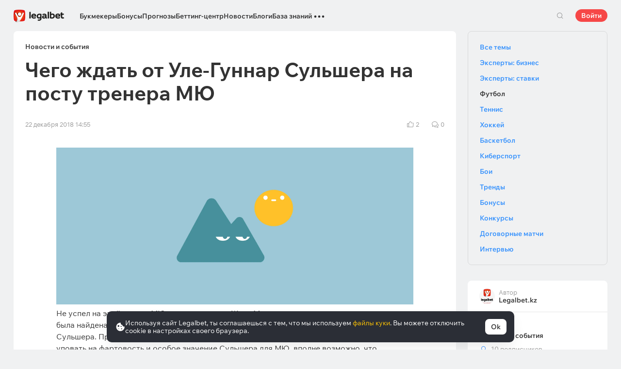

--- FILE ---
content_type: text/html; charset=UTF-8
request_url: https://cbzxy.com/ay/367251/getBulk/v2?pr=3030988890&pr1=3887444504&dl=https%3A%2F%2Flegalbet.kz%2Fbest-posts%2Fchto-zhdat-ot-ule-gunnar-sulshera-na-postu-trenera-myu%2F&prr=&extid_loader=MTc2OTM4Nzg0Njk2Nzk0MDAw&extid_tag_loader=legalbet.kz&fa=&date=2026-01-26T00%3A37%3A27.432%2B00%3A00&pd=26&pw=1&pv=0&pdw=1280&pdh=720&ylv=0.1303644&ybv=0.1303644&ytt=50577535926277&is-turbo=0&skip-token=&ad-session-id=251291769387847437&layout-config=%7B%22win_width%22%3A1280%2C%22win_height%22%3A720%2C%22pixel_ratio%22%3A1%2C%22bandwidth%22%3A9.4%2C%22isInIframe%22%3Afalse%2C%22w%22%3A1280%2C%22h%22%3A0%2C%22width%22%3A1280%2C%22height%22%3A0%2C%22visible%22%3A0%2C%22fullscreenHeaderHeight%22%3A80%2C%22left%22%3A0%2C%22top%22%3A2477%2C%22req_no%22%3A0%2C%22ad_no%22%3A0%7D&pcode-version=1303644&pp=i&ps=eymx&p2=hbcu&puid1=https%3A%2F%2Flegalbet.kz%2Fbest-posts%2Fchto-zhdat-ot-ule-gunnar-sulshera-na-postu-trenera-myu%2F&slotNumber=3&bids=W10%3D&utf8=%E2%9C%93&duid=MTc2OTM4Nzg0Njk2Nzk0MDAw&pcode-test-ids=1387854%2C0%2C96%3B1457620%2C0%2C3%3B1472080%2C0%2C46%3B1447467%2C0%2C74%3B1471934%2C0%2C90%3B1467261%2C0%2C78%3B1353316%2C0%2C34%3B1471015%2C0%2C66%3B1472681%2C0%2C0%3B1474010%2C0%2C75%3B1471100%2C0%2C43%3B681841%2C0%2C50&csrf-token=582645041dc19c90579511429a0c1bd93ffa51eb%3A1769387844&pcode-uid=7274038011769387844&pcode-flags-map=eJyFkUFLAzEQhf9LzqVks8lmd29pMmowbraT7GoRGQR78yBYRSj977ItFLaIvQ7zvpn33p5tTOpTNqsAIyBrn%2Ffs%2B%2FX9a8taViy1qpdFWUnJFmy3%2Fdz5t2ksdVlqxQ4vCzaaRCcxjYDJx25OKHlR1dVMXUotVX1Wh3hLNnYZukxuQJN97KgHtNDlOWtOEZpX4khxPh0fcJAyxg3BUwbsTCCLYLIfgYyjIQGSDTEBwXiJ3v58zA3KRkwGF1dWxNkFgjXBDsFkIIT1ACnTA%2BS76OgmIj2i6XtAGjD8f1hxJU%2FJrpFWwdh7Cj5lssFPAXmX5pnwRpR1I1Vb11oLUfC25A2vBK%2FURWUFF8UR3Nvo4Eppf1VeF5Pdwy%2Ff451h&pcode-icookie=hu%2BLWZq2lp7OF6K073I0K9GNcHb75ZM%2Bbi7pzUqOM%2FpnSZD5lnLc7GaetIhWaxsx0Vcwv3HerdvHEq%2B%2FNNNAIyNQ2N0%3D&disable-base64=1&top-ancestor=https%3A%2F%2Flegalbet.kz&top-ancestor-undetermined=0&grab-orig-len=4836&grab=eyJncmFiX3ZlcnNpb24iOjJ9ChKloJAkKeqAIFhHLzxP_lniRJRImlF56iQ8f_ESPH_C5Wu7NFPWre9WxxFsGlu29ViOZUm8btkySVEXLPWmaZOmaRpQv4FcYgzEaOu2rmkiyjzhedt1uyGEMUYYAzFghBGiIPXlsYaCNM2UGgo_8eNU44HoEnjs6mF7Ak_kErhwqsd2CaoHsofh8XMPTBehh76ARS5h9QCxwDFcOC5cj-8SeqI6MKqHtuzFywxhXXBCj7-wChToHghI6kD0RJ7Q43q8OoC4M9_jLW-2Awt393A9zjLintFCp6DuBinkqZ_VKJOnkGiVaaCSJjI_CSNtVYWRn0Y-JFoP2hnOLrZL6OJ7_J3soS-w2cp3xQvi8Jjn0FYDQ7TTX7CUEHk4SxfYU3Vjiy5-BVakzAJSIFdP-OJPvT3O1tHD9bBmp8en0VJrKKi7LupQSVRVcRYEkGiTII9TRRarU78uiCj0c3moTuK0xomC1M990lSe5vI0kuRkcabQaiiUCWKHTZD4aR5nRKHErwtZniWRGWqp9kCcManUgVSAnq8DOZTLMpVvgUke-ImKhEh_2EJYKORJFC0zE4QZto07K96GDTMHP6g6G3diHqXERg7Nycx-6MaYa5QtuCS2uQ3ffTeJH8qWd5xoKDJdiOTkcRKRaDUeWMyJoqDONpXDDOVMNiPoLsJ9CDIZQv0BcfbIbA8LOcP4G5wE8xAPJ3fhT0xOLCJ3N7Q_4MG0QYjMCRjvAllMRRvq6_GxJqgXIM_DRPZ-GhoaFhdqyTpQ6qeB-t-3gFmfLH3IBoky1Vo3BGkmVZHms6gme9iD5w1Lq6ke1KUhb_05txu0Ge5JFNHGpFri-8t0eMFcXpjW8jH3XMD6FDrRbIpyaUhsiNI4jxU5UIb60o2y9e0FsgPMxEEdhyqS-niWhYGfE0szmTVcmYuqX8lv33qrxjnVry6-mnmqYt2uOo2nRw1FIMsiw00X0FZtnZ2Lf0-ER0F9ni-odek3B1pTh6RUFieaROv2PBD3EThQzqhuTqnMbZbK5ElEFmrHnsnt9A8IrYaSsm7X48BFSzNCF69SIqUCaqUCOhLIIBv7KU9LlR1aWNyen_mB5WOsv8UJyRh8ktRJ-441_Y3FaR3HxvKsRcr8O-MZl2d-oxskctnS1E8R-ZU48UnXYOfyTKpIoqCqt1vZZI1fx0duOfkeRpfQBXus2sbQlPIUwRhjtmWsU7zhM07SBadzvHXB2_tXD1DjFpsbe5cR3sTAcWHfAok2JsdysWfsN4-HFN7DcTqfW6gdyZ31e9oxMm_Yw3zzT9RaoEmW-C5jYdOO1UD4rMC5Li58ShrS3BuP9kum_8ke-2r_dgp_KCZenlgDzBPRVA-Q2yi8b56Bc0g2St-4rMYp8Fxwd6tguhk1X7hLsD95JrWOe_Ub3vCvZy9-z8L7tFGiMesuW317WGNsrQrFJ_nYDWJW0w4M9sKexdshz4W7rWyzaL2zi_68IZh-nrMSUaW07I6nBcgvHmU75d-b8PWjtbS8_98hwg_GmEYH-GTD7pi2bvmumZ3zphnedkgw997SQhvowtnIos8ZFVrqqp9WtXKG84ZC9fYOoxmgTU8GZXATQtsXYlbosAbGJrVfyrEvPlb0NRP3-w2KGsfjrYWVPZah_0o4L-lyOOVad7Prv7QojzfGfHUi-NmGb3cjKlRfrgimcY879e5IX8c5qtVz3T-awBU8oZxCV4zypK8szmYpOG30_QhLN2ePc2DcDsID-GQLphxQn6HrRVDPGPfnALkkDf_nxCuuHZXDV9bfzV-1_cscbMfw-9wTQfh_FuHtyx-FVs5z9_Fo5nXa5vY_LfYAESw0hAOKxZt9puyrEpOMu1YXwcet-18eWF3_XjxzHPf8u6N1opbTbtvkwe5PC9ezYg382vN-FtznH3tcqkO05zzqNlDtI8NEYRRbfDZz0PX6B_3ca6C1vxa_GWxW0e7PxhlzXhQE_Zi3ZE2Hx7cQcZ-mbn9vtEPY1huxXE07AHE3hPMs77lu7ycuQKt3xjhTKssleY4B5z5WHNuC57TDazexzHYnQT3fx9rz6njJ5SxsC8udlpeVuHifdezd624D5xoYxCGiVdYrEDKieoeEduVaVB7v-MmxFeL7U9j95lqKJnAGm-Mb1gY6qHfQExht5-xPio2Jfo3FJZvFGeK88ggmNtoZFoMsLLHaYcB_Ffb6NP18Qa8pcXKiEq9s7bh-rm-qPsrhx77OOn06vbaKCuMxOKsQjF1vu_Y8csZVTmhjDQ0FU4Y7778FruPA5nbjZoZszWVdvfQP0rIQtLv9Byeg-vF1SKvLC33CsthL9JnLa2fzp9_9zjTuff3tiuAngjanm3nDd6sMumMohWMwWPa8Lzp_4nZ8PCurgb89zr_K-QxuuxPbbzznFqMyMLkdFR1QreIvVYfinOJWbfn3MBwPvy1RueCqU9_2_6CzjM__-G6mIlaVv98tfI55d8EExWSI--2O48UdmrULoEJaTr8Fh-k0xG7X3IytiuV4qD-2OMF-dvt-sH963hhax9gULRJ3bnBrVhQfvsUkwm3PVjjbRp7zj_Mewz-hi18CudSiEOq-1FIkZk_Iqw5ZH71r69xPUNQ1eLOjwMuvLrPcfnEWaE8BoakNcXH4n6R74rv_cmHc-_bptATvWPqlhFXNt_VM2zxu8nlWZfM0scbCLSdW_3hnXOUrpZghebPfuR_BrcAEGg1kwLANoGGvwUeYNK62cphWZ7OVEJkVtq4tfmtU5cvvEGeqf7F3h2QZck_Ab0Nta-PFmU2p4Js1k-dNd7qt6hZ5NkvRdYJ0hsKZYYwJgxZyYQna255Cshp1rV1615XvRB3aXL-Jw_a1J-uCAc657nZFh7ZkkacfF9YCGl1939xKvvQzxYl8Gg9gd4F_a5MF58ETufC6x9ZrQWjS7421wOFIj6jNWKjOSPzvEH_IwtBPpTU7rCCXZv5YMMQLLz97o2wwVCVZnAekmTQ1QS5khloAyCFfkgJozMoKZtFti1Vc5w4kffFwSFyzOFFEeeKn8iBPIyWTBDuT-KEJ1pBUgrzlxmYSSBESqxNFkQznU_owUmZSoqqQpmlUjcQLVSiJ_CZYlIUtEPPA2Cea2paM_JrSKUaGoknSVGmdpUwCVAZBezzoj0FqHcNIvt8lrXLdUpZ0jRwzqMo8CqN0AZQrdVNQJL0n27ds37bMSJgG2WsCX4u65JIJrLzM9CFb4m2UcmZKpQO1svh-FDn5HHh5kIVSucNhQOQj5c7Jkn2ARBaHl6ZsYVo0aYpsM9BcnioTidwymFi6w8nJZ5WpUbIkjZU9N0Oc-ZlR2pfIFbk6RFRjdR5n4BFVSbDNN7-qSqRLA61-1rIokWd-qsy_otqtjxDYuCCSSVqwJzOI3ArT_Lxrg6lD6dY-ToPA2cUS3uZvMkjjrX0orTKWvPCHZ27SuTbM0eIcG2sLzR8ImBTU50rfnRYna9PsSRygiVGWFqdktrTHUns7PlN5qAQ_qfPpBbUgVRJpEEpzWZhE_uurf7yZSL-9IjeC3PFYQZ4xdW6H6nLTD1XVllIRSpO0r6T3PF-aRYFsfdFew08Dn0prweBWTGqUBmzuIluAed3mJnvtCmMRwwUZywegayLFTewecgCS0X951ybXfSCLkQWDD1VGY4QRbzGZDRyDoQAvEkEevVZBOsFrtf75ImrcwGpy1bgllDYPY8uMW5TwIkqmN56NStmHmkVZFtBLqhVnlV5bo3WOGkWIci5gtFZ0lZjQwZ5ypOR0O2BZA-EQJQ04xDqhq4vFpoeZvZYW0lqCkYqyHlN9rSXphs3CqvTj0sLDGptGg30IqJn-QJ7FsY7HYOBFmLyLKmsMEY0Ha2t6mTMTy8HhuA5XISp4NDQk4FU6OuHgk5s6YTij4AIybT_WQutR9HCAM93ubRc09lvbGNp2NiRjuySDkb6p1mqGwNRkRLSLm-BdgTiS_oIz_Q2ZlcEg51enDjaiOpYsCD-qiPJAolKN2VSGOYvnzWbRZWtRnz-VRdoGNp1K6X-P_hf7JFWuXrZ0DxaGJPKMJJUW083gWwNJnUlzRxcxXcrRPvwwjP1EZgzU6wc29iBjyAW5v4l_NXG_fs8El5wojeNVH6Yy0AtBWdRYvxgOVvzxOAyFqXo4CfQxzoZgrle8XJ5EiV2azISgXS-GdEPJqY9VqwiJo3rMl_0SIohT36p_WBpvDaLqErwNZP6NPVAcBNo6i40a9YsEmlXsR58cCCAr9kZpK4fFnAOgwuYKQwgR4AALAcSABwwAV6WNrskUk2Z9jRkb0cZ7btzSgvsIxb2VH8pyWyEBfs5NuaZDf_LN_LGdsZvO6EbUyqh4XB3FnqVXNMmUSauwoIAcx3f8z2P6Dz4gmAc2OPN4jNEiMsuOHEnT9SZGiI2Nk2BdUCe-uBXOyP6gXvB6nFsoNQfayAzNIiaz_AqIkmAJwHGyKjyEsjTKKZFSQoqyNSAdExPj-E1gjwgWlOPRjpAL83I7SgCHnsx6EorBHGKSFRVjw9WiGMGulUMeZYgTRcakH1o4F51QR-Kvp5fYIUepIxrUX6GLEhHVYAB-0y1kYeBkhxH9IBRvQQdpIHAw1qxOAAcbQGkxwGUrjL4BvL5pfAiypOLINbN65KbdCuogm3bhFmT4jfE50jBsh7yjj44aRiPWdsG1cWdFqMw-2t2Cr8M3Ya-wsOMH17Hg-dERza9-Hidy2SC-aRT-q5DcJqDGmAoR8tivmecNZiosDw3ZLAGdRAs6RTZrCDLpSOpUpIzYoiqnh9LXtKDw0Tnl4LVZTzlNrT0_8gKA_A%3D%3D&tga-with-creatives=1&banner-lang=ru
body_size: 5872
content:
{"jsonapi":{"version":"1.0","meta":{"protocol_version":"2.0"}},"meta":{"session_id":"3030988890","request_id":"1"},"data":[{"id":"3887444504","type":"banner.line","attributes":{"autoExpandSessionTime":"20","backgroundColorExpand":"","backgroundColorCollapse":"","bannerId":"6123549","bodyPadding":"","campaignId":"2207948","placeId":"1303609","adLabel":true,"socialAdvertising":false,"domain":"21+ \u00b7 1xbet.kz","adTune":true,"token":"","advertiserInfo":"","countAutoExpand":"0","eventBannerClosed":"https:\/\/cbzxy.com/ay\/367251\/event?ad-session-id=251291769387847437&adfox-version=1&dl=https%3A%2F%2Flegalbet.kz%2Fbest-posts%2Fchto-zhdat-ot-ule-gunnar-sulshera-na-postu-trenera-myu%2F&duid=176938784696794000&hash=4a5c755898955754&lts=fsxyrqu&p1=cwekv&p2=hbcu&p5=nkknd&pm=bb&pr=jvcslju&puid1=https%3A%2F%2Flegalbet.kz%2Fbest-posts%2Fchto-zhdat-ot-ule-gunnar-sulshera-na-postu-trenera-myu%2F&rand=ichwvvz&rqs=SOdHpfuiLThIt3ZpPfrxb2HFKdZrJjIK&sj=YlPSABhtSFXjNGwj5flMKgPxPYf7I0Ydb_e39eGobaslw3IK1UubuUruIyM1n7fHWcXuRHhmorMM2-y4S4by_rc9sn90kevuwLJbWZtJk6vQBlPHLnztglc%3D&stat-id=0&ybv=0.1303644&ylv=0.1303644&ytt=50577535926277","eventBannerExpanded":"https:\/\/cbzxy.com/ay\/367251\/event?ad-session-id=251291769387847437&adfox-version=1&dl=https%3A%2F%2Flegalbet.kz%2Fbest-posts%2Fchto-zhdat-ot-ule-gunnar-sulshera-na-postu-trenera-myu%2F&duid=176938784696794000&hash=d9b22a194c985c59&lts=fsxyrqu&p1=cwekv&p2=hbcu&p5=nkknd&pm=bc&pr=jvcslju&puid1=https%3A%2F%2Flegalbet.kz%2Fbest-posts%2Fchto-zhdat-ot-ule-gunnar-sulshera-na-postu-trenera-myu%2F&rand=ftrhtu&rqs=SOdHpfuiLThIt3ZpPfrxb2HFKdZrJjIK&sj=YlPSABhtSFXjNGwj5flMKgPxPYf7I0Ydb_e39eGobaslw3IK1UubuUruIyM1n7fHWcXuRHhmorMM2-y4S4by_rc9sn90kevuwLJbWZtJk6vQBlPHLnztglc%3D&stat-id=0&ybv=0.1303644&ylv=0.1303644&ytt=50577535926277","eventBannerMoved":"https:\/\/cbzxy.com/ay\/367251\/event?ad-session-id=251291769387847437&adfox-version=1&dl=https%3A%2F%2Flegalbet.kz%2Fbest-posts%2Fchto-zhdat-ot-ule-gunnar-sulshera-na-postu-trenera-myu%2F&duid=176938784696794000&hash=421c4a917ceda0ce&lts=fsxyrqu&p1=cwekv&p2=hbcu&p5=nkknd&pm=bd&pr=jvcslju&puid1=https%3A%2F%2Flegalbet.kz%2Fbest-posts%2Fchto-zhdat-ot-ule-gunnar-sulshera-na-postu-trenera-myu%2F&rand=koiedox&rqs=SOdHpfuiLThIt3ZpPfrxb2HFKdZrJjIK&sj=YlPSABhtSFXjNGwj5flMKgPxPYf7I0Ydb_e39eGobaslw3IK1UubuUruIyM1n7fHWcXuRHhmorMM2-y4S4by_rc9sn90kevuwLJbWZtJk6vQBlPHLnztglc%3D&stat-id=0&ybv=0.1303644&ylv=0.1303644&ytt=50577535926277","functionCreativeCollapse":"collapseCreative","functionCreativeExpand":"expandCreative","functionExpand":"expandStart","functionCollapse":"expandEnd","heightAfterExpand":"80px","heightBeforeExpand":"80px","htmlEncoded":"%3C%21DOCTYPE%20html%3E%0A%3Chtml%3E%0A%0A%3Chead%3E%0A%20%20%20%20%3Cmeta%20name%3D%22GCD%22%20content%3D%22YTk3ODQ3ZWZhN2I4NzZmMzBkNTEwYjJl81ef9802679cd8a54d5ad9d500b83260%22%20%2F%3E%0A%20%20%20%20%3Cmeta%20charset%3D%22utf-8%22%3E%0A%20%20%20%20%3Ctitle%3ETemplate%20for%20adfox%3C%2Ftitle%3E%0A%20%20%20%20%3Cmeta%20name%3D%22generator%22%20content%3D%22Google%20Web%20Designer%201.6.4.1010%22%3E%0A%20%20%20%20%3Cmeta%20data-template-name%3D%22gwd-ADFOXExp%22%3E%0A%20%20%20%20%3Cmeta%20name%3D%22template%22%20content%3D%22Expandable%203.0.0%22%3E%0A%20%20%20%20%3Cmeta%20name%3D%22viewport%22%20content%3D%22width%3Ddevice-width%2C%20initial-scale%3D1.0%22%3E%0A%20%20%20%20%3Clink%20href%3D%22%2F%2Fcbzxy.com\/ay%2F251104%2Fxofda%2F2207948%2F6123549%2Fgwdpage_style.css%22%20rel%3D%22stylesheet%22%20data-version%3D%228%22%20data-exports-type%3D%22gwd-page%22%3E%0A%20%20%20%20%3Clink%20href%3D%22%2F%2Fcbzxy.com\/ay%2F251104%2Fxofda%2F2207948%2F6123549%2Fgwdpagedeck_style.css%22%20rel%3D%22stylesheet%22%20data-version%3D%228%22%20data-exports-type%3D%22gwd-pagedeck%22%3E%0A%20%20%20%20%3Clink%20href%3D%22%2F%2Fcbzxy.com\/ay%2F251104%2Fxofda%2F2207948%2F6123549%2Fgwdimage_style.css%22%20rel%3D%22stylesheet%22%20data-version%3D%229%22%20data-exports-type%3D%22gwd-image%22%3E%0A%20%20%20%20%3Clink%20href%3D%22%2F%2Fcbzxy.com\/ay%2F251104%2Fxofda%2F2207948%2F6123549%2Fgwdtaparea_style.css%22%20rel%3D%22stylesheet%22%20data-version%3D%224%22%20data-exports-type%3D%22gwd-taparea%22%3E%0A%20%20%20%20%3Cstyle%20type%3D%22text%2Fcss%22%20id%3D%22gwd-lightbox-style%22%3E%0A%20%20%20%20%20%20%20%20.gwd-lightbox%20%7B%0A%20%20%20%20%20%20%20%20%20%20%20%20overflow%3A%20hidden%3B%0A%20%20%20%20%20%20%20%20%7D%0A%20%20%20%20%3C%2Fstyle%3E%0A%20%20%20%20%3Cstyle%20type%3D%22text%2Fcss%22%20id%3D%22gwd-text-style%22%3E%0A%20%20%20%20%20%20%20%20p%20%7B%0A%20%20%20%20%20%20%20%20%20%20%20%20margin%3A%200px%3B%0A%20%20%20%20%20%20%20%20%7D%0A%20%20%20%20%20%20%20%20%0A%20%20%20%20%20%20%20%20h1%20%7B%0A%20%20%20%20%20%20%20%20%20%20%20%20margin%3A%200px%3B%0A%20%20%20%20%20%20%20%20%7D%0A%20%20%20%20%20%20%20%20%0A%20%20%20%20%20%20%20%20h2%20%7B%0A%20%20%20%20%20%20%20%20%20%20%20%20margin%3A%200px%3B%0A%20%20%20%20%20%20%20%20%7D%0A%20%20%20%20%20%20%20%20%0A%20%20%20%20%20%20%20%20h3%20%7B%0A%20%20%20%20%20%20%20%20%20%20%20%20margin%3A%200px%3B%0A%20%20%20%20%20%20%20%20%7D%0A%20%20%20%20%3C%2Fstyle%3E%0A%20%20%20%20%3Cstyle%20type%3D%22text%2Fcss%22%3E%0A%20%20%20%20%20%20%20%20html%2C%0A%20%20%20%20%20%20%20%20body%20%7B%0A%20%20%20%20%20%20%20%20%20%20%20%20width%3A%20100%25%3B%0A%20%20%20%20%20%20%20%20%20%20%20%20height%3A%20100%25%3B%0A%20%20%20%20%20%20%20%20%20%20%20%20margin%3A%200px%3B%0A%20%20%20%20%20%20%20%20%7D%0A%20%20%20%20%20%20%20%20%0A%20%20%20%20%20%20%20%20.gwd-page-container%20%7B%0A%20%20%20%20%20%20%20%20%20%20%20%20position%3A%20relative%3B%0A%20%20%20%20%20%20%20%20%20%20%20%20width%3A%20100%25%3B%0A%20%20%20%20%20%20%20%20%20%20%20%20height%3A%20100%25%3B%0A%20%20%20%20%20%20%20%20%7D%0A%20%20%20%20%20%20%20%20%0A%20%20%20%20%20%20%20%20.gwd-page-content%20%7B%0A%20%20%20%20%20%20%20%20%20%20%20%20transform%3A%20matrix3d%281%2C%200%2C%200%2C%200%2C%200%2C%201%2C%200%2C%200%2C%200%2C%200%2C%201%2C%200%2C%200%2C%200%2C%200%2C%201%29%3B%0A%20%20%20%20%20%20%20%20%20%20%20%20-webkit-transform%3A%20matrix3d%281%2C%200%2C%200%2C%200%2C%200%2C%201%2C%200%2C%200%2C%200%2C%200%2C%201%2C%200%2C%200%2C%200%2C%200%2C%201%29%3B%0A%20%20%20%20%20%20%20%20%20%20%20%20-moz-transform%3A%20matrix3d%281%2C%200%2C%200%2C%200%2C%200%2C%201%2C%200%2C%200%2C%200%2C%200%2C%201%2C%200%2C%200%2C%200%2C%200%2C%201%29%3B%0A%20%20%20%20%20%20%20%20%20%20%20%20perspective%3A%201400px%3B%0A%20%20%20%20%20%20%20%20%20%20%20%20-webkit-perspective%3A%201400px%3B%0A%20%20%20%20%20%20%20%20%20%20%20%20-moz-perspective%3A%201400px%3B%0A%20%20%20%20%20%20%20%20%20%20%20%20transform-style%3A%20preserve-3d%3B%0A%20%20%20%20%20%20%20%20%20%20%20%20-webkit-transform-style%3A%20preserve-3d%3B%0A%20%20%20%20%20%20%20%20%20%20%20%20-moz-transform-style%3A%20preserve-3d%3B%0A%20%20%20%20%20%20%20%20%20%20%20%20position%3A%20absolute%3B%0A%20%20%20%20%20%20%20%20%20%20%20%20background-color%3A%20transparent%3B%0A%20%20%20%20%20%20%20%20%7D%0A%20%20%20%20%20%20%20%20%0A%20%20%20%20%20%20%20%20.gwd-page-wrapper%20%7B%0A%20%20%20%20%20%20%20%20%20%20%20%20position%3A%20absolute%3B%0A%20%20%20%20%20%20%20%20%20%20%20%20transform%3A%20translateZ%280px%29%3B%0A%20%20%20%20%20%20%20%20%20%20%20%20-webkit-transform%3A%20translateZ%280px%29%3B%0A%20%20%20%20%20%20%20%20%20%20%20%20-moz-transform%3A%20translateZ%280px%29%3B%0A%20%20%20%20%20%20%20%20%20%20%20%20background-color%3A%20transparent%3B%0A%20%20%20%20%20%20%20%20%7D%0A%20%20%20%20%20%20%20%20%0A%20%20%20%20%20%20%20%20.page1-content%20%7B%0A%20%20%20%20%20%20%20%20%20%20%20%20width%3A%20550px%3B%0A%20%20%20%20%20%20%20%20%20%20%20%20height%3A%20400px%3B%0A%20%20%20%20%20%20%20%20%7D%0A%20%20%20%20%20%20%20%20%0A%20%20%20%20%20%20%20%20.gwd-div-1jj0%20%7B%0A%20%20%20%20%20%20%20%20%20%20%20%20width%3A%20100%25%3B%0A%20%20%20%20%20%20%20%20%20%20%20%20height%3A%2090px%3B%0A%20%20%20%20%20%20%20%20%7D%0A%20%20%20%20%20%20%20%20%0A%20%20%20%20%20%20%20%20.gwd-div-1w5z%20%7B%0A%20%20%20%20%20%20%20%20%20%20%20%20width%3A%20100%25%3B%0A%20%20%20%20%20%20%20%20%20%20%20%20height%3A%2090px%3B%0A%20%20%20%20%20%20%20%20%7D%0A%20%20%20%20%20%20%20%20%0A%20%20%20%20%20%20%20%20.gwd-img-syah%20%7B%0A%20%20%20%20%20%20%20%20%20%20%20%20position%3A%20absolute%3B%0A%20%20%20%20%20%20%20%20%20%20%20%20width%3A%2066px%3B%0A%20%20%20%20%20%20%20%20%20%20%20%20height%3A%2079px%3B%0A%20%20%20%20%20%20%20%20%20%20%20%20transform-origin%3A%2033.164px%2039.5288px%200px%3B%0A%20%20%20%20%20%20%20%20%20%20%20%20-webkit-transform-origin%3A%2033.164px%2039.5288px%200px%3B%0A%20%20%20%20%20%20%20%20%20%20%20%20-moz-transform-origin%3A%2033.164px%2039.5288px%200px%3B%0A%20%20%20%20%20%20%20%20%20%20%20%20top%3A%206px%3B%0A%20%20%20%20%20%20%20%20%20%20%20%20left%3A%200%25%3B%0A%20%20%20%20%20%20%20%20%7D%0A%20%20%20%20%20%20%20%20%0A%20%20%20%20%20%20%20%20%40keyframes%20gwd-gen-1hl9gwdanimation_gwd-keyframes%20%7B%0A%20%20%20%20%20%20%20%20%20%20%20%200%25%20%7B%0A%20%20%20%20%20%20%20%20%20%20%20%20%20%20%20%20transform%3A%20translate3d%280px%2C%200px%2C%200px%29%3B%0A%20%20%20%20%20%20%20%20%20%20%20%20%20%20%20%20-webkit-transform%3A%20translate3d%280px%2C%200px%2C%200px%29%3B%0A%20%20%20%20%20%20%20%20%20%20%20%20%20%20%20%20-moz-transform%3A%20translate3d%280px%2C%200px%2C%200px%29%3B%0A%20%20%20%20%20%20%20%20%20%20%20%20%20%20%20%20left%3A%200%25%3B%0A%20%20%20%20%20%20%20%20%20%20%20%20%20%20%20%20animation-timing-function%3A%20linear%3B%0A%20%20%20%20%20%20%20%20%20%20%20%20%20%20%20%20-webkit-animation-timing-function%3A%20linear%3B%0A%20%20%20%20%20%20%20%20%20%20%20%20%20%20%20%20-moz-animation-timing-function%3A%20linear%3B%0A%20%20%20%20%20%20%20%20%20%20%20%20%7D%0A%20%20%20%20%20%20%20%20%20%20%20%2050%25%20%7B%0A%20%20%20%20%20%20%20%20%20%20%20%20%20%20%20%20transform%3A%20translate3d%28-66px%2C%20-1px%2C%200px%29%3B%0A%20%20%20%20%20%20%20%20%20%20%20%20%20%20%20%20-webkit-transform%3A%20translate3d%28-66px%2C%20-1px%2C%200px%29%3B%0A%20%20%20%20%20%20%20%20%20%20%20%20%20%20%20%20-moz-transform%3A%20translate3d%28-66px%2C%20-1px%2C%200px%29%3B%0A%20%20%20%20%20%20%20%20%20%20%20%20%20%20%20%20left%3A%20100%25%3B%0A%20%20%20%20%20%20%20%20%20%20%20%20%20%20%20%20animation-timing-function%3A%20linear%3B%0A%20%20%20%20%20%20%20%20%20%20%20%20%20%20%20%20-webkit-animation-timing-function%3A%20linear%3B%0A%20%20%20%20%20%20%20%20%20%20%20%20%20%20%20%20-moz-animation-timing-function%3A%20linear%3B%0A%20%20%20%20%20%20%20%20%20%20%20%20%7D%0A%20%20%20%20%20%20%20%20%20%20%20%20100%25%20%7B%0A%20%20%20%20%20%20%20%20%20%20%20%20%20%20%20%20transform%3A%20translate3d%280px%2C%200px%2C%200px%29%3B%0A%20%20%20%20%20%20%20%20%20%20%20%20%20%20%20%20-webkit-transform%3A%20translate3d%280px%2C%200px%2C%200px%29%3B%0A%20%20%20%20%20%20%20%20%20%20%20%20%20%20%20%20-moz-transform%3A%20translate3d%280px%2C%200px%2C%200px%29%3B%0A%20%20%20%20%20%20%20%20%20%20%20%20%20%20%20%20left%3A%200%25%3B%0A%20%20%20%20%20%20%20%20%20%20%20%20%20%20%20%20animation-timing-function%3A%20linear%3B%0A%20%20%20%20%20%20%20%20%20%20%20%20%20%20%20%20-webkit-animation-timing-function%3A%20linear%3B%0A%20%20%20%20%20%20%20%20%20%20%20%20%20%20%20%20-moz-animation-timing-function%3A%20linear%3B%0A%20%20%20%20%20%20%20%20%20%20%20%20%7D%0A%20%20%20%20%20%20%20%20%7D%0A%20%20%20%20%20%20%20%20%0A%20%20%20%20%20%20%20%20%40-webkit-keyframes%20gwd-gen-1hl9gwdanimation_gwd-keyframes%20%7B%0A%20%20%20%20%20%20%20%20%20%20%20%200%25%20%7B%0A%20%20%20%20%20%20%20%20%20%20%20%20%20%20%20%20-webkit-transform%3A%20translate3d%280px%2C%200px%2C%200px%29%3B%0A%20%20%20%20%20%20%20%20%20%20%20%20%20%20%20%20left%3A%200%25%3B%0A%20%20%20%20%20%20%20%20%20%20%20%20%20%20%20%20-webkit-animation-timing-function%3A%20linear%3B%0A%20%20%20%20%20%20%20%20%20%20%20%20%7D%0A%20%20%20%20%20%20%20%20%20%20%20%2050%25%20%7B%0A%20%20%20%20%20%20%20%20%20%20%20%20%20%20%20%20-webkit-transform%3A%20translate3d%28-66px%2C%20-1px%2C%200px%29%3B%0A%20%20%20%20%20%20%20%20%20%20%20%20%20%20%20%20left%3A%20100%25%3B%0A%20%20%20%20%20%20%20%20%20%20%20%20%20%20%20%20-webkit-animation-timing-function%3A%20linear%3B%0A%20%20%20%20%20%20%20%20%20%20%20%20%7D%0A%20%20%20%20%20%20%20%20%20%20%20%20100%25%20%7B%0A%20%20%20%20%20%20%20%20%20%20%20%20%20%20%20%20-webkit-transform%3A%20translate3d%280px%2C%200px%2C%200px%29%3B%0A%20%20%20%20%20%20%20%20%20%20%20%20%20%20%20%20left%3A%200%25%3B%0A%20%20%20%20%20%20%20%20%20%20%20%20%20%20%20%20-webkit-animation-timing-function%3A%20linear%3B%0A%20%20%20%20%20%20%20%20%20%20%20%20%7D%0A%20%20%20%20%20%20%20%20%7D%0A%20%20%20%20%20%20%20%20%0A%20%20%20%20%20%20%20%20%40-moz-keyframes%20gwd-gen-1hl9gwdanimation_gwd-keyframes%20%7B%0A%20%20%20%20%20%20%20%20%20%20%20%200%25%20%7B%0A%20%20%20%20%20%20%20%20%20%20%20%20%20%20%20%20-moz-transform%3A%20translate3d%280px%2C%200px%2C%200px%29%3B%0A%20%20%20%20%20%20%20%20%20%20%20%20%20%20%20%20left%3A%200%25%3B%0A%20%20%20%20%20%20%20%20%20%20%20%20%20%20%20%20-moz-animation-timing-function%3A%20linear%3B%0A%20%20%20%20%20%20%20%20%20%20%20%20%7D%0A%20%20%20%20%20%20%20%20%20%20%20%2050%25%20%7B%0A%20%20%20%20%20%20%20%20%20%20%20%20%20%20%20%20-moz-transform%3A%20translate3d%28-66px%2C%20-1px%2C%200px%29%3B%0A%20%20%20%20%20%20%20%20%20%20%20%20%20%20%20%20left%3A%20100%25%3B%0A%20%20%20%20%20%20%20%20%20%20%20%20%20%20%20%20-moz-animation-timing-function%3A%20linear%3B%0A%20%20%20%20%20%20%20%20%20%20%20%20%7D%0A%20%20%20%20%20%20%20%20%20%20%20%20100%25%20%7B%0A%20%20%20%20%20%20%20%20%20%20%20%20%20%20%20%20-moz-transform%3A%20translate3d%280px%2C%200px%2C%200px%29%3B%0A%20%20%20%20%20%20%20%20%20%20%20%20%20%20%20%20left%3A%200%25%3B%0A%20%20%20%20%20%20%20%20%20%20%20%20%20%20%20%20-moz-animation-timing-function%3A%20linear%3B%0A%20%20%20%20%20%20%20%20%20%20%20%20%7D%0A%20%20%20%20%20%20%20%20%7D%0A%20%20%20%20%20%20%20%20%0A%20%20%20%20%20%20%20%20%23page1.gwd-play-animation%20.gwd-gen-1hl9gwdanimation%20%7B%0A%20%20%20%20%20%20%20%20%20%20%20%20animation%3A%20gwd-gen-1hl9gwdanimation_gwd-keyframes%2010s%20linear%200s%20infinite%20normal%20forwards%3B%0A%20%20%20%20%20%20%20%20%20%20%20%20-webkit-animation%3A%20gwd-gen-1hl9gwdanimation_gwd-keyframes%2010s%20linear%200s%20infinite%20normal%20forwards%3B%0A%20%20%20%20%20%20%20%20%20%20%20%20-moz-animation%3A%20gwd-gen-1hl9gwdanimation_gwd-keyframes%2010s%20linear%200s%20infinite%20normal%20forwards%3B%0A%20%20%20%20%20%20%20%20%7D%0A%20%20%20%20%20%20%20%20%0A%20%20%20%20%20%20%20%20.gwd-img-bn4i%20%7B%0A%20%20%20%20%20%20%20%20%20%20%20%20position%3A%20absolute%3B%0A%20%20%20%20%20%20%20%20%20%20%20%20height%3A%2090px%3B%0A%20%20%20%20%20%20%20%20%20%20%20%20top%3A%200px%3B%0A%20%20%20%20%20%20%20%20%20%20%20%20left%3A%200px%3B%0A%20%20%20%20%20%20%20%20%20%20%20%20width%3A%20100%25%3B%0A%20%20%20%20%20%20%20%20%7D%0A%20%20%20%20%20%20%20%20%0A%20%20%20%20%20%20%20%20.gwd-taparea-1pg4%20%7B%0A%20%20%20%20%20%20%20%20%20%20%20%20position%3A%20absolute%3B%0A%20%20%20%20%20%20%20%20%20%20%20%20left%3A%200px%3B%0A%20%20%20%20%20%20%20%20%20%20%20%20height%3A%2090px%3B%0A%20%20%20%20%20%20%20%20%20%20%20%20width%3A%20100%25%3B%0A%20%20%20%20%20%20%20%20%20%20%20%20top%3A%200px%3B%0A%20%20%20%20%20%20%20%20%7D%0A%20%20%20%20%20%20%20%20%0A%20%20%20%20%20%20%20%20%40media%20%28orientation%3A%20landscape%29%20%7B%0A%20%20%20%20%20%20%20%20%20%20%20%20.gwd-div-1w5z%20%7B%0A%20%20%20%20%20%20%20%20%20%20%20%20%20%20%20%20background-image%3A%20none%3B%0A%20%20%20%20%20%20%20%20%20%20%20%20%7D%0A%20%20%20%20%20%20%20%20%7D%0A%20%20%20%20%20%20%20%20%0A%20%20%20%20%20%20%20%20%40media%20%28orientation%3A%20portrait%29%20%7B%7D%0A%20%20%20%20%3C%2Fstyle%3E%0A%20%20%20%20%3Cscript%20data-source%3D%22%2F%2Fcbzxy.com\/ay%2F251104%2Fxofda%2F2207948%2F6123549%2Fgoogbase_min.js%22%20data-version%3D%223%22%20data-exports-type%3D%22googbase%22%20src%3D%22%2F%2Fcbzxy.com\/ay%2F251104%2Fxofda%2F2207948%2F6123549%2Fgoogbase_min.js%22%3E%3C%2Fscript%3E%0A%20%20%20%20%3Cscript%20data-source%3D%22%2F%2Fcbzxy.com\/ay%2F251104%2Fxofda%2F2207948%2F6123549%2Fgwd_webcomponents_min.js%22%20data-version%3D%225%22%20data-exports-type%3D%22gwd_webcomponents%22%20src%3D%22%2F%2Fcbzxy.com\/ay%2F251104%2Fxofda%2F2207948%2F6123549%2Fgwd_webcomponents_min.js%22%3E%3C%2Fscript%3E%0A%20%20%20%20%3Cscript%20data-source%3D%22%2F%2Fcbzxy.com\/ay%2F251104%2Fxofda%2F2207948%2F6123549%2Fgwdpage_min.js%22%20data-version%3D%228%22%20data-exports-type%3D%22gwd-page%22%20src%3D%22%2F%2Fcbzxy.com\/ay%2F251104%2Fxofda%2F2207948%2F6123549%2Fgwdpage_min.js%22%3E%3C%2Fscript%3E%0A%20%20%20%20%3Cscript%20data-source%3D%22%2F%2Fcbzxy.com\/ay%2F251104%2Fxofda%2F2207948%2F6123549%2Fgwdpagedeck_min.js%22%20data-version%3D%228%22%20data-exports-type%3D%22gwd-pagedeck%22%20src%3D%22%2F%2Fcbzxy.com\/ay%2F251104%2Fxofda%2F2207948%2F6123549%2Fgwdpagedeck_min.js%22%3E%3C%2Fscript%3E%0A%20%20%20%20%3Cscript%20type%3D%22text%2Fjavascript%22%20src%3D%22%2F%2Fcbzxy.com\/ay%2Ffiles%2Fahtml5.js%22%3E%3C%2Fscript%3E%0A%20%20%20%20%3Cscript%20type%3D%22text%2Fjavascript%22%3E%0A%20%20%20%20%20%20%20%20var%20flashVars%20%3D%20%7B%0A%20%20%20%20%20%20%20%20%20%20%20%20reference%3A%20%22https%3A%2F%2Fcbzxy.com%2Fay%2F367251%2FgoLink%3Fad-session-id%3D251291769387847437%26adfox-version%3D1%26duid%3D176938784696794000%26hash%3Dc97aabef6202dd1a%26p1%3Dcwekv%26p2%3Dhbcu%26p5%3Dnkknd%26pr%3Djvcslju%26puid1%3Dhttps%253A%252F%252Flegalbet.kz%252Fbest-posts%252Fchto-zhdat-ot-ule-gunnar-sulshera-na-postu-trenera-myu%252F%26rand%3Dijjgwdq%26rqs%3DSOdHpfuiLThIt3ZpPfrxb2HFKdZrJjIK%26sj%3DYlPSABhtSFXjNGwj5flMKgPxPYf7I0Ydb_e39eGobaslw3IK1UubuUruIyM1n7fHWcXuRHhmorMM2-y4S4by_rc9sn90kevuwLJbWZtJk6vQBlPHLnztglc%253D%26ybv%3D0.1303644%26ylv%3D0.1303644%26ytt%3D50577535926277%22%2C%0A%20%20%20%20%20%20%20%20%20%20%20%20link%3A%20%22https%3A%2F%2Flegalbet.kz%2Fgo%2F1xbet%2F%3Flabel%3Dbanner%26id%3D182441%26referer%3Dhttps%3A%2F%2Flegalbet.kz%2Fbest-posts%2Fchto-zhdat-ot-ule-gunnar-sulshera-na-postu-trenera-myu%2F%22%2C%0A%20%20%20%20%20%20%20%20%20%20%20%20target%3A%20%22_blank%22%2C%0A%20%20%20%20%20%20%20%20%20%20%20%20rnd%3A%20parseInt%28%223887444504%22%29%20%7C%7C%20parseInt%28%221549229096%22%29%2C%0A%20%20%20%20%20%20%20%20%20%20%20%20events%3A%20%5B%0A%20%20%20%20%20%20%20%20%20%20%20%20%20%20%20%20%22%22%2C%0A%20%20%20%20%20%20%20%20%20%20%20%20%20%20%20%20%22https%3A%2F%2Fcbzxy.com%2Fay%2F367251%2Fevent%3Fad-session-id%3D251291769387847437%26adfox-version%3D1%26dl%3Dhttps%253A%252F%252Flegalbet.kz%252Fbest-posts%252Fchto-zhdat-ot-ule-gunnar-sulshera-na-postu-trenera-myu%252F%26duid%3D176938784696794000%26hash%3D627fe68ccdbec857%26lts%3Dfsxyrqu%26p1%3Dcwekv%26p2%3Dhbcu%26p5%3Dnkknd%26pm%3Db%26pr%3Djvcslju%26puid1%3Dhttps%253A%252F%252Flegalbet.kz%252Fbest-posts%252Fchto-zhdat-ot-ule-gunnar-sulshera-na-postu-trenera-myu%252F%26rand%3Diqqpudn%26rqs%3DSOdHpfuiLThIt3ZpPfrxb2HFKdZrJjIK%26sj%3DYlPSABhtSFXjNGwj5flMKgPxPYf7I0Ydb_e39eGobaslw3IK1UubuUruIyM1n7fHWcXuRHhmorMM2-y4S4by_rc9sn90kevuwLJbWZtJk6vQBlPHLnztglc%253D%26stat-id%3D0%26ybv%3D0.1303644%26ylv%3D0.1303644%26ytt%3D50577535926277%22%2C%0A%20%20%20%20%20%20%20%20%20%20%20%20%20%20%20%20%22https%3A%2F%2Fcbzxy.com%2Fay%2F367251%2Fevent%3Fad-session-id%3D251291769387847437%26adfox-version%3D1%26dl%3Dhttps%253A%252F%252Flegalbet.kz%252Fbest-posts%252Fchto-zhdat-ot-ule-gunnar-sulshera-na-postu-trenera-myu%252F%26duid%3D176938784696794000%26hash%3Dc48498303ed788f6%26lts%3Dfsxyrqu%26p1%3Dcwekv%26p2%3Dhbcu%26p5%3Dnkknd%26pm%3Dc%26pr%3Djvcslju%26puid1%3Dhttps%253A%252F%252Flegalbet.kz%252Fbest-posts%252Fchto-zhdat-ot-ule-gunnar-sulshera-na-postu-trenera-myu%252F%26rand%3Dbhlzwz%26rqs%3DSOdHpfuiLThIt3ZpPfrxb2HFKdZrJjIK%26sj%3DYlPSABhtSFXjNGwj5flMKgPxPYf7I0Ydb_e39eGobaslw3IK1UubuUruIyM1n7fHWcXuRHhmorMM2-y4S4by_rc9sn90kevuwLJbWZtJk6vQBlPHLnztglc%253D%26stat-id%3D0%26ybv%3D0.1303644%26ylv%3D0.1303644%26ytt%3D50577535926277%22%2C%0A%20%20%20%20%20%20%20%20%20%20%20%20%20%20%20%20%22https%3A%2F%2Fcbzxy.com%2Fay%2F367251%2Fevent%3Fad-session-id%3D251291769387847437%26adfox-version%3D1%26dl%3Dhttps%253A%252F%252Flegalbet.kz%252Fbest-posts%252Fchto-zhdat-ot-ule-gunnar-sulshera-na-postu-trenera-myu%252F%26duid%3D176938784696794000%26hash%3De1026115dc2beda9%26lts%3Dfsxyrqu%26p1%3Dcwekv%26p2%3Dhbcu%26p5%3Dnkknd%26pm%3Dd%26pr%3Djvcslju%26puid1%3Dhttps%253A%252F%252Flegalbet.kz%252Fbest-posts%252Fchto-zhdat-ot-ule-gunnar-sulshera-na-postu-trenera-myu%252F%26rand%3Djonwnjb%26rqs%3DSOdHpfuiLThIt3ZpPfrxb2HFKdZrJjIK%26sj%3DYlPSABhtSFXjNGwj5flMKgPxPYf7I0Ydb_e39eGobaslw3IK1UubuUruIyM1n7fHWcXuRHhmorMM2-y4S4by_rc9sn90kevuwLJbWZtJk6vQBlPHLnztglc%253D%26stat-id%3D0%26ybv%3D0.1303644%26ylv%3D0.1303644%26ytt%3D50577535926277%22%2C%0A%20%20%20%20%20%20%20%20%20%20%20%20%20%20%20%20%22https%3A%2F%2Fcbzxy.com%2Fay%2F367251%2Fevent%3Fad-session-id%3D251291769387847437%26adfox-version%3D1%26dl%3Dhttps%253A%252F%252Flegalbet.kz%252Fbest-posts%252Fchto-zhdat-ot-ule-gunnar-sulshera-na-postu-trenera-myu%252F%26duid%3D176938784696794000%26hash%3Dcb4635b018d62e2c%26lts%3Dfsxyrqu%26p1%3Dcwekv%26p2%3Dhbcu%26p5%3Dnkknd%26pm%3De%26pr%3Djvcslju%26puid1%3Dhttps%253A%252F%252Flegalbet.kz%252Fbest-posts%252Fchto-zhdat-ot-ule-gunnar-sulshera-na-postu-trenera-myu%252F%26rand%3Dmatuqzi%26rqs%3DSOdHpfuiLThIt3ZpPfrxb2HFKdZrJjIK%26sj%3DYlPSABhtSFXjNGwj5flMKgPxPYf7I0Ydb_e39eGobaslw3IK1UubuUruIyM1n7fHWcXuRHhmorMM2-y4S4by_rc9sn90kevuwLJbWZtJk6vQBlPHLnztglc%253D%26stat-id%3D0%26ybv%3D0.1303644%26ylv%3D0.1303644%26ytt%3D50577535926277%22%2C%0A%20%20%20%20%20%20%20%20%20%20%20%20%20%20%20%20%22https%3A%2F%2Fcbzxy.com%2Fay%2F367251%2Fevent%3Fad-session-id%3D251291769387847437%26adfox-version%3D1%26dl%3Dhttps%253A%252F%252Flegalbet.kz%252Fbest-posts%252Fchto-zhdat-ot-ule-gunnar-sulshera-na-postu-trenera-myu%252F%26duid%3D176938784696794000%26hash%3Db1134bbc65301aed%26lts%3Dfsxyrqu%26p1%3Dcwekv%26p2%3Dhbcu%26p5%3Dnkknd%26pm%3Df%26pr%3Djvcslju%26puid1%3Dhttps%253A%252F%252Flegalbet.kz%252Fbest-posts%252Fchto-zhdat-ot-ule-gunnar-sulshera-na-postu-trenera-myu%252F%26rand%3Ddciqrtm%26rqs%3DSOdHpfuiLThIt3ZpPfrxb2HFKdZrJjIK%26sj%3DYlPSABhtSFXjNGwj5flMKgPxPYf7I0Ydb_e39eGobaslw3IK1UubuUruIyM1n7fHWcXuRHhmorMM2-y4S4by_rc9sn90kevuwLJbWZtJk6vQBlPHLnztglc%253D%26stat-id%3D0%26ybv%3D0.1303644%26ylv%3D0.1303644%26ytt%3D50577535926277%22%2C%0A%20%20%20%20%20%20%20%20%20%20%20%20%20%20%20%20%22https%3A%2F%2Fcbzxy.com%2Fay%2F367251%2Fevent%3Fad-session-id%3D251291769387847437%26adfox-version%3D1%26dl%3Dhttps%253A%252F%252Flegalbet.kz%252Fbest-posts%252Fchto-zhdat-ot-ule-gunnar-sulshera-na-postu-trenera-myu%252F%26duid%3D176938784696794000%26hash%3De217c2200963df1c%26lts%3Dfsxyrqu%26p1%3Dcwekv%26p2%3Dhbcu%26p5%3Dnkknd%26pm%3Dg%26pr%3Djvcslju%26puid1%3Dhttps%253A%252F%252Flegalbet.kz%252Fbest-posts%252Fchto-zhdat-ot-ule-gunnar-sulshera-na-postu-trenera-myu%252F%26rand%3Dlokxlqu%26rqs%3DSOdHpfuiLThIt3ZpPfrxb2HFKdZrJjIK%26sj%3DYlPSABhtSFXjNGwj5flMKgPxPYf7I0Ydb_e39eGobaslw3IK1UubuUruIyM1n7fHWcXuRHhmorMM2-y4S4by_rc9sn90kevuwLJbWZtJk6vQBlPHLnztglc%253D%26stat-id%3D0%26ybv%3D0.1303644%26ylv%3D0.1303644%26ytt%3D50577535926277%22%2C%0A%20%20%20%20%20%20%20%20%20%20%20%20%20%20%20%20%22https%3A%2F%2Fcbzxy.com%2Fay%2F367251%2Fevent%3Fad-session-id%3D251291769387847437%26adfox-version%3D1%26dl%3Dhttps%253A%252F%252Flegalbet.kz%252Fbest-posts%252Fchto-zhdat-ot-ule-gunnar-sulshera-na-postu-trenera-myu%252F%26duid%3D176938784696794000%26hash%3D75619766e5add717%26lts%3Dfsxyrqu%26p1%3Dcwekv%26p2%3Dhbcu%26p5%3Dnkknd%26pm%3Dh%26pr%3Djvcslju%26puid1%3Dhttps%253A%252F%252Flegalbet.kz%252Fbest-posts%252Fchto-zhdat-ot-ule-gunnar-sulshera-na-postu-trenera-myu%252F%26rand%3Decichw%26rqs%3DSOdHpfuiLThIt3ZpPfrxb2HFKdZrJjIK%26sj%3DYlPSABhtSFXjNGwj5flMKgPxPYf7I0Ydb_e39eGobaslw3IK1UubuUruIyM1n7fHWcXuRHhmorMM2-y4S4by_rc9sn90kevuwLJbWZtJk6vQBlPHLnztglc%253D%26stat-id%3D0%26ybv%3D0.1303644%26ylv%3D0.1303644%26ytt%3D50577535926277%22%2C%0A%20%20%20%20%20%20%20%20%20%20%20%20%20%20%20%20%22https%3A%2F%2Fcbzxy.com%2Fay%2F367251%2Fevent%3Fad-session-id%3D251291769387847437%26adfox-version%3D1%26dl%3Dhttps%253A%252F%252Flegalbet.kz%252Fbest-posts%252Fchto-zhdat-ot-ule-gunnar-sulshera-na-postu-trenera-myu%252F%26duid%3D176938784696794000%26hash%3D43924cf09fbafc8c%26lts%3Dfsxyrqu%26p1%3Dcwekv%26p2%3Dhbcu%26p5%3Dnkknd%26pm%3Di%26pr%3Djvcslju%26puid1%3Dhttps%253A%252F%252Flegalbet.kz%252Fbest-posts%252Fchto-zhdat-ot-ule-gunnar-sulshera-na-postu-trenera-myu%252F%26rand%3Dfplyvlu%26rqs%3DSOdHpfuiLThIt3ZpPfrxb2HFKdZrJjIK%26sj%3DYlPSABhtSFXjNGwj5flMKgPxPYf7I0Ydb_e39eGobaslw3IK1UubuUruIyM1n7fHWcXuRHhmorMM2-y4S4by_rc9sn90kevuwLJbWZtJk6vQBlPHLnztglc%253D%26stat-id%3D0%26ybv%3D0.1303644%26ylv%3D0.1303644%26ytt%3D50577535926277%22%2C%0A%20%20%20%20%20%20%20%20%20%20%20%20%20%20%20%20%22https%3A%2F%2Fcbzxy.com%2Fay%2F367251%2Fevent%3Fad-session-id%3D251291769387847437%26adfox-version%3D1%26dl%3Dhttps%253A%252F%252Flegalbet.kz%252Fbest-posts%252Fchto-zhdat-ot-ule-gunnar-sulshera-na-postu-trenera-myu%252F%26duid%3D176938784696794000%26hash%3D831d9322962ce755%26lts%3Dfsxyrqu%26p1%3Dcwekv%26p2%3Dhbcu%26p5%3Dnkknd%26pm%3Dj%26pr%3Djvcslju%26puid1%3Dhttps%253A%252F%252Flegalbet.kz%252Fbest-posts%252Fchto-zhdat-ot-ule-gunnar-sulshera-na-postu-trenera-myu%252F%26rand%3Dikohwdn%26rqs%3DSOdHpfuiLThIt3ZpPfrxb2HFKdZrJjIK%26sj%3DYlPSABhtSFXjNGwj5flMKgPxPYf7I0Ydb_e39eGobaslw3IK1UubuUruIyM1n7fHWcXuRHhmorMM2-y4S4by_rc9sn90kevuwLJbWZtJk6vQBlPHLnztglc%253D%26stat-id%3D0%26ybv%3D0.1303644%26ylv%3D0.1303644%26ytt%3D50577535926277%22%2C%0A%20%20%20%20%20%20%20%20%20%20%20%20%20%20%20%20%22https%3A%2F%2Fcbzxy.com%2Fay%2F367251%2Fevent%3Fad-session-id%3D251291769387847437%26adfox-version%3D1%26dl%3Dhttps%253A%252F%252Flegalbet.kz%252Fbest-posts%252Fchto-zhdat-ot-ule-gunnar-sulshera-na-postu-trenera-myu%252F%26duid%3D176938784696794000%26hash%3De55ff87fa59a79a6%26lts%3Dfsxyrqu%26p1%3Dcwekv%26p2%3Dhbcu%26p5%3Dnkknd%26pm%3Dk%26pr%3Djvcslju%26puid1%3Dhttps%253A%252F%252Flegalbet.kz%252Fbest-posts%252Fchto-zhdat-ot-ule-gunnar-sulshera-na-postu-trenera-myu%252F%26rand%3Dfvehphp%26rqs%3DSOdHpfuiLThIt3ZpPfrxb2HFKdZrJjIK%26sj%3DYlPSABhtSFXjNGwj5flMKgPxPYf7I0Ydb_e39eGobaslw3IK1UubuUruIyM1n7fHWcXuRHhmorMM2-y4S4by_rc9sn90kevuwLJbWZtJk6vQBlPHLnztglc%253D%26stat-id%3D0%26ybv%3D0.1303644%26ylv%3D0.1303644%26ytt%3D50577535926277%22%2C%0A%20%20%20%20%20%20%20%20%20%20%20%20%20%20%20%20%22https%3A%2F%2Fcbzxy.com%2Fay%2F367251%2Fevent%3Fad-session-id%3D251291769387847437%26adfox-version%3D1%26dl%3Dhttps%253A%252F%252Flegalbet.kz%252Fbest-posts%252Fchto-zhdat-ot-ule-gunnar-sulshera-na-postu-trenera-myu%252F%26duid%3D176938784696794000%26hash%3D0565ac3efc472c98%26lts%3Dfsxyrqu%26p1%3Dcwekv%26p2%3Dhbcu%26p5%3Dnkknd%26pm%3Dl%26pr%3Djvcslju%26puid1%3Dhttps%253A%252F%252Flegalbet.kz%252Fbest-posts%252Fchto-zhdat-ot-ule-gunnar-sulshera-na-postu-trenera-myu%252F%26rand%3Dkpcubiu%26rqs%3DSOdHpfuiLThIt3ZpPfrxb2HFKdZrJjIK%26sj%3DYlPSABhtSFXjNGwj5flMKgPxPYf7I0Ydb_e39eGobaslw3IK1UubuUruIyM1n7fHWcXuRHhmorMM2-y4S4by_rc9sn90kevuwLJbWZtJk6vQBlPHLnztglc%253D%26stat-id%3D0%26ybv%3D0.1303644%26ylv%3D0.1303644%26ytt%3D50577535926277%22%2C%0A%20%20%20%20%20%20%20%20%20%20%20%20%20%20%20%20%22https%3A%2F%2Fcbzxy.com%2Fay%2F367251%2Fevent%3Fad-session-id%3D251291769387847437%26adfox-version%3D1%26dl%3Dhttps%253A%252F%252Flegalbet.kz%252Fbest-posts%252Fchto-zhdat-ot-ule-gunnar-sulshera-na-postu-trenera-myu%252F%26duid%3D176938784696794000%26hash%3D2028f7afbf9b3907%26lts%3Dfsxyrqu%26p1%3Dcwekv%26p2%3Dhbcu%26p5%3Dnkknd%26pm%3Dm%26pr%3Djvcslju%26puid1%3Dhttps%253A%252F%252Flegalbet.kz%252Fbest-posts%252Fchto-zhdat-ot-ule-gunnar-sulshera-na-postu-trenera-myu%252F%26rand%3Djhznyfo%26rqs%3DSOdHpfuiLThIt3ZpPfrxb2HFKdZrJjIK%26sj%3DYlPSABhtSFXjNGwj5flMKgPxPYf7I0Ydb_e39eGobaslw3IK1UubuUruIyM1n7fHWcXuRHhmorMM2-y4S4by_rc9sn90kevuwLJbWZtJk6vQBlPHLnztglc%253D%26stat-id%3D0%26ybv%3D0.1303644%26ylv%3D0.1303644%26ytt%3D50577535926277%22%2C%0A%20%20%20%20%20%20%20%20%20%20%20%20%20%20%20%20%22https%3A%2F%2Fcbzxy.com%2Fay%2F367251%2Fevent%3Fad-session-id%3D251291769387847437%26adfox-version%3D1%26dl%3Dhttps%253A%252F%252Flegalbet.kz%252Fbest-posts%252Fchto-zhdat-ot-ule-gunnar-sulshera-na-postu-trenera-myu%252F%26duid%3D176938784696794000%26hash%3D7da0c40cfd03d08d%26lts%3Dfsxyrqu%26p1%3Dcwekv%26p2%3Dhbcu%26p5%3Dnkknd%26pm%3Dn%26pr%3Djvcslju%26puid1%3Dhttps%253A%252F%252Flegalbet.kz%252Fbest-posts%252Fchto-zhdat-ot-ule-gunnar-sulshera-na-postu-trenera-myu%252F%26rand%3Dcoudasl%26rqs%3DSOdHpfuiLThIt3ZpPfrxb2HFKdZrJjIK%26sj%3DYlPSABhtSFXjNGwj5flMKgPxPYf7I0Ydb_e39eGobaslw3IK1UubuUruIyM1n7fHWcXuRHhmorMM2-y4S4by_rc9sn90kevuwLJbWZtJk6vQBlPHLnztglc%253D%26stat-id%3D0%26ybv%3D0.1303644%26ylv%3D0.1303644%26ytt%3D50577535926277%22%2C%0A%20%20%20%20%20%20%20%20%20%20%20%20%20%20%20%20%22https%3A%2F%2Fcbzxy.com%2Fay%2F367251%2Fevent%3Fad-session-id%3D251291769387847437%26adfox-version%3D1%26dl%3Dhttps%253A%252F%252Flegalbet.kz%252Fbest-posts%252Fchto-zhdat-ot-ule-gunnar-sulshera-na-postu-trenera-myu%252F%26duid%3D176938784696794000%26hash%3D6a932e75647755a8%26lts%3Dfsxyrqu%26p1%3Dcwekv%26p2%3Dhbcu%26p5%3Dnkknd%26pm%3Do%26pr%3Djvcslju%26puid1%3Dhttps%253A%252F%252Flegalbet.kz%252Fbest-posts%252Fchto-zhdat-ot-ule-gunnar-sulshera-na-postu-trenera-myu%252F%26rand%3Djyavwlr%26rqs%3DSOdHpfuiLThIt3ZpPfrxb2HFKdZrJjIK%26sj%3DYlPSABhtSFXjNGwj5flMKgPxPYf7I0Ydb_e39eGobaslw3IK1UubuUruIyM1n7fHWcXuRHhmorMM2-y4S4by_rc9sn90kevuwLJbWZtJk6vQBlPHLnztglc%253D%26stat-id%3D0%26ybv%3D0.1303644%26ylv%3D0.1303644%26ytt%3D50577535926277%22%2C%0A%20%20%20%20%20%20%20%20%20%20%20%20%20%20%20%20%22https%3A%2F%2Fcbzxy.com%2Fay%2F367251%2Fevent%3Fad-session-id%3D251291769387847437%26adfox-version%3D1%26dl%3Dhttps%253A%252F%252Flegalbet.kz%252Fbest-posts%252Fchto-zhdat-ot-ule-gunnar-sulshera-na-postu-trenera-myu%252F%26duid%3D176938784696794000%26hash%3D2984862142a61ff2%26lts%3Dfsxyrqu%26p1%3Dcwekv%26p2%3Dhbcu%26p5%3Dnkknd%26pm%3Dp%26pr%3Djvcslju%26puid1%3Dhttps%253A%252F%252Flegalbet.kz%252Fbest-posts%252Fchto-zhdat-ot-ule-gunnar-sulshera-na-postu-trenera-myu%252F%26rand%3Dietboeb%26rqs%3DSOdHpfuiLThIt3ZpPfrxb2HFKdZrJjIK%26sj%3DYlPSABhtSFXjNGwj5flMKgPxPYf7I0Ydb_e39eGobaslw3IK1UubuUruIyM1n7fHWcXuRHhmorMM2-y4S4by_rc9sn90kevuwLJbWZtJk6vQBlPHLnztglc%253D%26stat-id%3D0%26ybv%3D0.1303644%26ylv%3D0.1303644%26ytt%3D50577535926277%22%2C%0A%20%20%20%20%20%20%20%20%20%20%20%20%20%20%20%20%22https%3A%2F%2Fcbzxy.com%2Fay%2F367251%2Fevent%3Fad-session-id%3D251291769387847437%26adfox-version%3D1%26dl%3Dhttps%253A%252F%252Flegalbet.kz%252Fbest-posts%252Fchto-zhdat-ot-ule-gunnar-sulshera-na-postu-trenera-myu%252F%26duid%3D176938784696794000%26hash%3D67911c7dd895161b%26lts%3Dfsxyrqu%26p1%3Dcwekv%26p2%3Dhbcu%26p5%3Dnkknd%26pm%3Dq%26pr%3Djvcslju%26puid1%3Dhttps%253A%252F%252Flegalbet.kz%252Fbest-posts%252Fchto-zhdat-ot-ule-gunnar-sulshera-na-postu-trenera-myu%252F%26rand%3Ddehvxyq%26rqs%3DSOdHpfuiLThIt3ZpPfrxb2HFKdZrJjIK%26sj%3DYlPSABhtSFXjNGwj5flMKgPxPYf7I0Ydb_e39eGobaslw3IK1UubuUruIyM1n7fHWcXuRHhmorMM2-y4S4by_rc9sn90kevuwLJbWZtJk6vQBlPHLnztglc%253D%26stat-id%3D0%26ybv%3D0.1303644%26ylv%3D0.1303644%26ytt%3D50577535926277%22%2C%0A%20%20%20%20%20%20%20%20%20%20%20%20%20%20%20%20%22https%3A%2F%2Fcbzxy.com%2Fay%2F367251%2Fevent%3Fad-session-id%3D251291769387847437%26adfox-version%3D1%26dl%3Dhttps%253A%252F%252Flegalbet.kz%252Fbest-posts%252Fchto-zhdat-ot-ule-gunnar-sulshera-na-postu-trenera-myu%252F%26duid%3D176938784696794000%26hash%3D4584cbe11dabf433%26lts%3Dfsxyrqu%26p1%3Dcwekv%26p2%3Dhbcu%26p5%3Dnkknd%26pm%3Dr%26pr%3Djvcslju%26puid1%3Dhttps%253A%252F%252Flegalbet.kz%252Fbest-posts%252Fchto-zhdat-ot-ule-gunnar-sulshera-na-postu-trenera-myu%252F%26rand%3Denqqsny%26rqs%3DSOdHpfuiLThIt3ZpPfrxb2HFKdZrJjIK%26sj%3DYlPSABhtSFXjNGwj5flMKgPxPYf7I0Ydb_e39eGobaslw3IK1UubuUruIyM1n7fHWcXuRHhmorMM2-y4S4by_rc9sn90kevuwLJbWZtJk6vQBlPHLnztglc%253D%26stat-id%3D0%26ybv%3D0.1303644%26ylv%3D0.1303644%26ytt%3D50577535926277%22%2C%0A%20%20%20%20%20%20%20%20%20%20%20%20%20%20%20%20%22https%3A%2F%2Fcbzxy.com%2Fay%2F367251%2Fevent%3Fad-session-id%3D251291769387847437%26adfox-version%3D1%26dl%3Dhttps%253A%252F%252Flegalbet.kz%252Fbest-posts%252Fchto-zhdat-ot-ule-gunnar-sulshera-na-postu-trenera-myu%252F%26duid%3D176938784696794000%26hash%3Dcce7330eb95290f1%26lts%3Dfsxyrqu%26p1%3Dcwekv%26p2%3Dhbcu%26p5%3Dnkknd%26pm%3Ds%26pr%3Djvcslju%26puid1%3Dhttps%253A%252F%252Flegalbet.kz%252Fbest-posts%252Fchto-zhdat-ot-ule-gunnar-sulshera-na-postu-trenera-myu%252F%26rand%3Djupyrlw%26rqs%3DSOdHpfuiLThIt3ZpPfrxb2HFKdZrJjIK%26sj%3DYlPSABhtSFXjNGwj5flMKgPxPYf7I0Ydb_e39eGobaslw3IK1UubuUruIyM1n7fHWcXuRHhmorMM2-y4S4by_rc9sn90kevuwLJbWZtJk6vQBlPHLnztglc%253D%26stat-id%3D0%26ybv%3D0.1303644%26ylv%3D0.1303644%26ytt%3D50577535926277%22%2C%0A%20%20%20%20%20%20%20%20%20%20%20%20%20%20%20%20%22https%3A%2F%2Fcbzxy.com%2Fay%2F367251%2Fevent%3Fad-session-id%3D251291769387847437%26adfox-version%3D1%26dl%3Dhttps%253A%252F%252Flegalbet.kz%252Fbest-posts%252Fchto-zhdat-ot-ule-gunnar-sulshera-na-postu-trenera-myu%252F%26duid%3D176938784696794000%26hash%3D4784b7b500f490e1%26lts%3Dfsxyrqu%26p1%3Dcwekv%26p2%3Dhbcu%26p5%3Dnkknd%26pm%3Dt%26pr%3Djvcslju%26puid1%3Dhttps%253A%252F%252Flegalbet.kz%252Fbest-posts%252Fchto-zhdat-ot-ule-gunnar-sulshera-na-postu-trenera-myu%252F%26rand%3Dccbywny%26rqs%3DSOdHpfuiLThIt3ZpPfrxb2HFKdZrJjIK%26sj%3DYlPSABhtSFXjNGwj5flMKgPxPYf7I0Ydb_e39eGobaslw3IK1UubuUruIyM1n7fHWcXuRHhmorMM2-y4S4by_rc9sn90kevuwLJbWZtJk6vQBlPHLnztglc%253D%26stat-id%3D0%26ybv%3D0.1303644%26ylv%3D0.1303644%26ytt%3D50577535926277%22%2C%0A%20%20%20%20%20%20%20%20%20%20%20%20%20%20%20%20%22https%3A%2F%2Fcbzxy.com%2Fay%2F367251%2Fevent%3Fad-session-id%3D251291769387847437%26adfox-version%3D1%26dl%3Dhttps%253A%252F%252Flegalbet.kz%252Fbest-posts%252Fchto-zhdat-ot-ule-gunnar-sulshera-na-postu-trenera-myu%252F%26duid%3D176938784696794000%26hash%3D1d3812f70476c694%26lts%3Dfsxyrqu%26p1%3Dcwekv%26p2%3Dhbcu%26p5%3Dnkknd%26pm%3Du%26pr%3Djvcslju%26puid1%3Dhttps%253A%252F%252Flegalbet.kz%252Fbest-posts%252Fchto-zhdat-ot-ule-gunnar-sulshera-na-postu-trenera-myu%252F%26rand%3Dgvwcdzh%26rqs%3DSOdHpfuiLThIt3ZpPfrxb2HFKdZrJjIK%26sj%3DYlPSABhtSFXjNGwj5flMKgPxPYf7I0Ydb_e39eGobaslw3IK1UubuUruIyM1n7fHWcXuRHhmorMM2-y4S4by_rc9sn90kevuwLJbWZtJk6vQBlPHLnztglc%253D%26stat-id%3D0%26ybv%3D0.1303644%26ylv%3D0.1303644%26ytt%3D50577535926277%22%2C%0A%20%20%20%20%20%20%20%20%20%20%20%20%20%20%20%20%22https%3A%2F%2Fcbzxy.com%2Fay%2F367251%2Fevent%3Fad-session-id%3D251291769387847437%26adfox-version%3D1%26dl%3Dhttps%253A%252F%252Flegalbet.kz%252Fbest-posts%252Fchto-zhdat-ot-ule-gunnar-sulshera-na-postu-trenera-myu%252F%26duid%3D176938784696794000%26hash%3D487ca4ca42245de2%26lts%3Dfsxyrqu%26p1%3Dcwekv%26p2%3Dhbcu%26p5%3Dnkknd%26pm%3Dv%26pr%3Djvcslju%26puid1%3Dhttps%253A%252F%252Flegalbet.kz%252Fbest-posts%252Fchto-zhdat-ot-ule-gunnar-sulshera-na-postu-trenera-myu%252F%26rand%3Dhcxzzzs%26rqs%3DSOdHpfuiLThIt3ZpPfrxb2HFKdZrJjIK%26sj%3DYlPSABhtSFXjNGwj5flMKgPxPYf7I0Ydb_e39eGobaslw3IK1UubuUruIyM1n7fHWcXuRHhmorMM2-y4S4by_rc9sn90kevuwLJbWZtJk6vQBlPHLnztglc%253D%26stat-id%3D0%26ybv%3D0.1303644%26ylv%3D0.1303644%26ytt%3D50577535926277%22%2C%0A%20%20%20%20%20%20%20%20%20%20%20%20%20%20%20%20%22https%3A%2F%2Fcbzxy.com%2Fay%2F367251%2Fevent%3Fad-session-id%3D251291769387847437%26adfox-version%3D1%26dl%3Dhttps%253A%252F%252Flegalbet.kz%252Fbest-posts%252Fchto-zhdat-ot-ule-gunnar-sulshera-na-postu-trenera-myu%252F%26duid%3D176938784696794000%26hash%3D87c603ee7b51d0ae%26lts%3Dfsxyrqu%26p1%3Dcwekv%26p2%3Dhbcu%26p5%3Dnkknd%26pm%3Dw%26pr%3Djvcslju%26puid1%3Dhttps%253A%252F%252Flegalbet.kz%252Fbest-posts%252Fchto-zhdat-ot-ule-gunnar-sulshera-na-postu-trenera-myu%252F%26rand%3Djvlnyhq%26rqs%3DSOdHpfuiLThIt3ZpPfrxb2HFKdZrJjIK%26sj%3DYlPSABhtSFXjNGwj5flMKgPxPYf7I0Ydb_e39eGobaslw3IK1UubuUruIyM1n7fHWcXuRHhmorMM2-y4S4by_rc9sn90kevuwLJbWZtJk6vQBlPHLnztglc%253D%26stat-id%3D0%26ybv%3D0.1303644%26ylv%3D0.1303644%26ytt%3D50577535926277%22%2C%0A%20%20%20%20%20%20%20%20%20%20%20%20%20%20%20%20%22https%3A%2F%2Fcbzxy.com%2Fay%2F367251%2Fevent%3Fad-session-id%3D251291769387847437%26adfox-version%3D1%26dl%3Dhttps%253A%252F%252Flegalbet.kz%252Fbest-posts%252Fchto-zhdat-ot-ule-gunnar-sulshera-na-postu-trenera-myu%252F%26duid%3D176938784696794000%26hash%3D6cb530795daada88%26lts%3Dfsxyrqu%26p1%3Dcwekv%26p2%3Dhbcu%26p5%3Dnkknd%26pm%3Dx%26pr%3Djvcslju%26puid1%3Dhttps%253A%252F%252Flegalbet.kz%252Fbest-posts%252Fchto-zhdat-ot-ule-gunnar-sulshera-na-postu-trenera-myu%252F%26rand%3Dhixryin%26rqs%3DSOdHpfuiLThIt3ZpPfrxb2HFKdZrJjIK%26sj%3DYlPSABhtSFXjNGwj5flMKgPxPYf7I0Ydb_e39eGobaslw3IK1UubuUruIyM1n7fHWcXuRHhmorMM2-y4S4by_rc9sn90kevuwLJbWZtJk6vQBlPHLnztglc%253D%26stat-id%3D0%26ybv%3D0.1303644%26ylv%3D0.1303644%26ytt%3D50577535926277%22%2C%0A%20%20%20%20%20%20%20%20%20%20%20%20%20%20%20%20%22https%3A%2F%2Fcbzxy.com%2Fay%2F367251%2Fevent%3Fad-session-id%3D251291769387847437%26adfox-version%3D1%26dl%3Dhttps%253A%252F%252Flegalbet.kz%252Fbest-posts%252Fchto-zhdat-ot-ule-gunnar-sulshera-na-postu-trenera-myu%252F%26duid%3D176938784696794000%26hash%3Dca92af2e87054ee4%26lts%3Dfsxyrqu%26p1%3Dcwekv%26p2%3Dhbcu%26p5%3Dnkknd%26pm%3Dy%26pr%3Djvcslju%26puid1%3Dhttps%253A%252F%252Flegalbet.kz%252Fbest-posts%252Fchto-zhdat-ot-ule-gunnar-sulshera-na-postu-trenera-myu%252F%26rand%3Dogdtuh%26rqs%3DSOdHpfuiLThIt3ZpPfrxb2HFKdZrJjIK%26sj%3DYlPSABhtSFXjNGwj5flMKgPxPYf7I0Ydb_e39eGobaslw3IK1UubuUruIyM1n7fHWcXuRHhmorMM2-y4S4by_rc9sn90kevuwLJbWZtJk6vQBlPHLnztglc%253D%26stat-id%3D0%26ybv%3D0.1303644%26ylv%3D0.1303644%26ytt%3D50577535926277%22%2C%0A%20%20%20%20%20%20%20%20%20%20%20%20%20%20%20%20%22https%3A%2F%2Fcbzxy.com%2Fay%2F367251%2Fevent%3Fad-session-id%3D251291769387847437%26adfox-version%3D1%26dl%3Dhttps%253A%252F%252Flegalbet.kz%252Fbest-posts%252Fchto-zhdat-ot-ule-gunnar-sulshera-na-postu-trenera-myu%252F%26duid%3D176938784696794000%26hash%3D23c66b48e208615e%26lts%3Dfsxyrqu%26p1%3Dcwekv%26p2%3Dhbcu%26p5%3Dnkknd%26pm%3Dz%26pr%3Djvcslju%26puid1%3Dhttps%253A%252F%252Flegalbet.kz%252Fbest-posts%252Fchto-zhdat-ot-ule-gunnar-sulshera-na-postu-trenera-myu%252F%26rand%3Dhtduzpb%26rqs%3DSOdHpfuiLThIt3ZpPfrxb2HFKdZrJjIK%26sj%3DYlPSABhtSFXjNGwj5flMKgPxPYf7I0Ydb_e39eGobaslw3IK1UubuUruIyM1n7fHWcXuRHhmorMM2-y4S4by_rc9sn90kevuwLJbWZtJk6vQBlPHLnztglc%253D%26stat-id%3D0%26ybv%3D0.1303644%26ylv%3D0.1303644%26ytt%3D50577535926277%22%2C%0A%20%20%20%20%20%20%20%20%20%20%20%20%20%20%20%20%22https%3A%2F%2Fcbzxy.com%2Fay%2F367251%2Fevent%3Fad-session-id%3D251291769387847437%26adfox-version%3D1%26dl%3Dhttps%253A%252F%252Flegalbet.kz%252Fbest-posts%252Fchto-zhdat-ot-ule-gunnar-sulshera-na-postu-trenera-myu%252F%26duid%3D176938784696794000%26hash%3D986db1acff8608bd%26lts%3Dfsxyrqu%26p1%3Dcwekv%26p2%3Dhbcu%26p5%3Dnkknd%26pm%3Dba%26pr%3Djvcslju%26puid1%3Dhttps%253A%252F%252Flegalbet.kz%252Fbest-posts%252Fchto-zhdat-ot-ule-gunnar-sulshera-na-postu-trenera-myu%252F%26rand%3Djxhidrh%26rqs%3DSOdHpfuiLThIt3ZpPfrxb2HFKdZrJjIK%26sj%3DYlPSABhtSFXjNGwj5flMKgPxPYf7I0Ydb_e39eGobaslw3IK1UubuUruIyM1n7fHWcXuRHhmorMM2-y4S4by_rc9sn90kevuwLJbWZtJk6vQBlPHLnztglc%253D%26stat-id%3D0%26ybv%3D0.1303644%26ylv%3D0.1303644%26ytt%3D50577535926277%22%2C%0A%20%20%20%20%20%20%20%20%20%20%20%20%20%20%20%20%22https%3A%2F%2Fcbzxy.com%2Fay%2F367251%2Fevent%3Fad-session-id%3D251291769387847437%26adfox-version%3D1%26dl%3Dhttps%253A%252F%252Flegalbet.kz%252Fbest-posts%252Fchto-zhdat-ot-ule-gunnar-sulshera-na-postu-trenera-myu%252F%26duid%3D176938784696794000%26hash%3D4a5c755898955754%26lts%3Dfsxyrqu%26p1%3Dcwekv%26p2%3Dhbcu%26p5%3Dnkknd%26pm%3Dbb%26pr%3Djvcslju%26puid1%3Dhttps%253A%252F%252Flegalbet.kz%252Fbest-posts%252Fchto-zhdat-ot-ule-gunnar-sulshera-na-postu-trenera-myu%252F%26rand%3Dichwvvz%26rqs%3DSOdHpfuiLThIt3ZpPfrxb2HFKdZrJjIK%26sj%3DYlPSABhtSFXjNGwj5flMKgPxPYf7I0Ydb_e39eGobaslw3IK1UubuUruIyM1n7fHWcXuRHhmorMM2-y4S4by_rc9sn90kevuwLJbWZtJk6vQBlPHLnztglc%253D%26stat-id%3D0%26ybv%3D0.1303644%26ylv%3D0.1303644%26ytt%3D50577535926277%22%2C%0A%20%20%20%20%20%20%20%20%20%20%20%20%20%20%20%20%22https%3A%2F%2Fcbzxy.com%2Fay%2F367251%2Fevent%3Fad-session-id%3D251291769387847437%26adfox-version%3D1%26dl%3Dhttps%253A%252F%252Flegalbet.kz%252Fbest-posts%252Fchto-zhdat-ot-ule-gunnar-sulshera-na-postu-trenera-myu%252F%26duid%3D176938784696794000%26hash%3Dd9b22a194c985c59%26lts%3Dfsxyrqu%26p1%3Dcwekv%26p2%3Dhbcu%26p5%3Dnkknd%26pm%3Dbc%26pr%3Djvcslju%26puid1%3Dhttps%253A%252F%252Flegalbet.kz%252Fbest-posts%252Fchto-zhdat-ot-ule-gunnar-sulshera-na-postu-trenera-myu%252F%26rand%3Dftrhtu%26rqs%3DSOdHpfuiLThIt3ZpPfrxb2HFKdZrJjIK%26sj%3DYlPSABhtSFXjNGwj5flMKgPxPYf7I0Ydb_e39eGobaslw3IK1UubuUruIyM1n7fHWcXuRHhmorMM2-y4S4by_rc9sn90kevuwLJbWZtJk6vQBlPHLnztglc%253D%26stat-id%3D0%26ybv%3D0.1303644%26ylv%3D0.1303644%26ytt%3D50577535926277%22%2C%0A%20%20%20%20%20%20%20%20%20%20%20%20%20%20%20%20%22https%3A%2F%2Fcbzxy.com%2Fay%2F367251%2Fevent%3Fad-session-id%3D251291769387847437%26adfox-version%3D1%26dl%3Dhttps%253A%252F%252Flegalbet.kz%252Fbest-posts%252Fchto-zhdat-ot-ule-gunnar-sulshera-na-postu-trenera-myu%252F%26duid%3D176938784696794000%26hash%3D421c4a917ceda0ce%26lts%3Dfsxyrqu%26p1%3Dcwekv%26p2%3Dhbcu%26p5%3Dnkknd%26pm%3Dbd%26pr%3Djvcslju%26puid1%3Dhttps%253A%252F%252Flegalbet.kz%252Fbest-posts%252Fchto-zhdat-ot-ule-gunnar-sulshera-na-postu-trenera-myu%252F%26rand%3Dkoiedox%26rqs%3DSOdHpfuiLThIt3ZpPfrxb2HFKdZrJjIK%26sj%3DYlPSABhtSFXjNGwj5flMKgPxPYf7I0Ydb_e39eGobaslw3IK1UubuUruIyM1n7fHWcXuRHhmorMM2-y4S4by_rc9sn90kevuwLJbWZtJk6vQBlPHLnztglc%253D%26stat-id%3D0%26ybv%3D0.1303644%26ylv%3D0.1303644%26ytt%3D50577535926277%22%2C%0A%20%20%20%20%20%20%20%20%20%20%20%20%20%20%20%20%22https%3A%2F%2Fcbzxy.com%2Fay%2F367251%2Fevent%3Fad-session-id%3D251291769387847437%26adfox-version%3D1%26dl%3Dhttps%253A%252F%252Flegalbet.kz%252Fbest-posts%252Fchto-zhdat-ot-ule-gunnar-sulshera-na-postu-trenera-myu%252F%26duid%3D176938784696794000%26hash%3Da5bca24330e13485%26lts%3Dfsxyrqu%26p1%3Dcwekv%26p2%3Dhbcu%26p5%3Dnkknd%26pm%3Dbe%26pr%3Djvcslju%26puid1%3Dhttps%253A%252F%252Flegalbet.kz%252Fbest-posts%252Fchto-zhdat-ot-ule-gunnar-sulshera-na-postu-trenera-myu%252F%26rand%3Dnakwbnq%26rqs%3DSOdHpfuiLThIt3ZpPfrxb2HFKdZrJjIK%26sj%3DYlPSABhtSFXjNGwj5flMKgPxPYf7I0Ydb_e39eGobaslw3IK1UubuUruIyM1n7fHWcXuRHhmorMM2-y4S4by_rc9sn90kevuwLJbWZtJk6vQBlPHLnztglc%253D%26stat-id%3D0%26ybv%3D0.1303644%26ylv%3D0.1303644%26ytt%3D50577535926277%22%0A%20%20%20%20%20%20%20%20%20%20%20%20%5D%0A%20%20%20%20%20%20%20%20%7D%3B%0A%20%20%20%20%3C%2Fscript%3E%0A%20%20%20%20%3Cscript%20data-source%3D%22%2F%2Fcbzxy.com\/ay%2F251104%2Fxofda%2F2207948%2F6123549%2Fgwdimage_min.js%22%20data-version%3D%229%22%20data-exports-type%3D%22gwd-image%22%20src%3D%22%2F%2Fcbzxy.com\/ay%2F251104%2Fxofda%2F2207948%2F6123549%2Fgwdimage_min.js%22%3E%3C%2Fscript%3E%0A%20%20%20%20%3Cscript%20type%3D%22text%2Fjavascript%22%20gwd-events%3D%22support%22%20src%3D%22%2F%2Fcbzxy.com\/ay%2F251104%2Fxofda%2F2207948%2F6123549%2Fgwd-events-support.1.0.js%22%3E%3C%2Fscript%3E%0A%20%20%20%20%3Cscript%20type%3D%22text%2Fjavascript%22%20gwd-events%3D%22handlers%22%3E%0A%20%20%20%20%20%20%20%20window.gwd%20%3D%20window.gwd%20%7C%7C%20%7B%7D%3B%0A%20%20%20%20%20%20%20%20gwd.btnMain%20%3D%20function%28event%29%20%7B%0A%20%20%20%20%20%20%20%20%20%20%20%20callClick%28%29%3B%0A%20%20%20%20%20%20%20%20%7D%3B%0A%0A%0A%20%20%20%20%20%20%20%20function%20setCookie%28name%2C%20value%2C%20options%29%20%7B%0A%20%20%20%20%20%20%20%20%20%20%20%20options%20%3D%20options%20%7C%7C%20%7B%7D%3B%0A%20%20%20%20%20%20%20%20%20%20%20%20var%20expires%20%3D%20options.expires%3B%0A%0A%20%20%20%20%20%20%20%20%20%20%20%20if%20%28typeof%20expires%20%3D%3D%20%22number%22%20%26%26%20expires%29%20%7B%0A%20%20%20%20%20%20%20%20%20%20%20%20%20%20%20%20var%20d%20%3D%20new%20Date%28%29%3B%0A%20%20%20%20%20%20%20%20%20%20%20%20%20%20%20%20d.setTime%28d.getTime%28%29%20%2B%20expires%20%2A%201000%29%3B%0A%20%20%20%20%20%20%20%20%20%20%20%20%20%20%20%20expires%20%3D%20options.expires%20%3D%20d%3B%0A%20%20%20%20%20%20%20%20%20%20%20%20%7D%0A%20%20%20%20%20%20%20%20%20%20%20%20if%20%28expires%20%26%26%20expires.toUTCString%29%20%7B%0A%20%20%20%20%20%20%20%20%20%20%20%20%20%20%20%20options.expires%20%3D%20expires.toUTCString%28%29%3B%0A%20%20%20%20%20%20%20%20%20%20%20%20%7D%0A%0A%20%20%20%20%20%20%20%20%20%20%20%20value%20%3D%20encodeURIComponent%28value%29%3B%0A%20%20%20%20%20%20%20%20%20%20%20%20var%20data%20%3D%20name%20%2B%20%22%3D%22%20%2B%20value%3B%0A%0A%20%20%20%20%20%20%20%20%20%20%20%20for%20%28var%20propName%20in%20options%29%20%7B%0A%20%20%20%20%20%20%20%20%20%20%20%20%20%20%20%20data%20%2B%3D%20%22%3B%20%22%20%2B%20propName%3B%0A%20%20%20%20%20%20%20%20%20%20%20%20%20%20%20%20var%20propValue%20%3D%20options%5BpropName%5D%3B%0A%20%20%20%20%20%20%20%20%20%20%20%20%20%20%20%20if%20%28propValue%20%21%3D%3D%20true%29%20%7B%0A%20%20%20%20%20%20%20%20%20%20%20%20%20%20%20%20%20%20%20%20data%20%2B%3D%20%22%3D%22%20%2B%20propValue%3B%0A%20%20%20%20%20%20%20%20%20%20%20%20%20%20%20%20%7D%0A%20%20%20%20%20%20%20%20%20%20%20%20%7D%0A%0A%20%20%20%20%20%20%20%20%20%20%20%20document.cookie%20%3D%20data%3B%0A%20%20%20%20%20%20%20%20%7D%0A%20%20%20%20%3C%2Fscript%3E%0A%0A%0A%0A%0A%20%20%20%20%3Cscript%20type%3D%22text%2Fjavascript%22%20gwd-events%3D%22registration%22%3E%0A%20%20%20%20%20%20%20%20if%20%28gwd.actions%29%20%7B%0A%20%20%20%20%20%20%20%20%20%20%20%20%2F%2F%20%D0%9A%D0%BE%D0%B4%20%D0%B4%D0%BB%D1%8F%20%D0%BE%D0%B1%D1%80%D0%B0%D0%B1%D0%BE%D1%82%D0%BA%D0%B8%20%D1%81%D0%BE%D0%B1%D1%8B%D1%82%D0%B8%D0%B9%20%D0%B2%20Google%20Web%20Designer%0A%20%20%20%20%20%20%20%20%20%20%20%20%2F%2F%20%D0%AD%D1%82%D0%BE%D1%82%20%D0%B1%D0%BB%D0%BE%D0%BA%20%D1%81%D0%BA%D1%80%D0%B8%D0%BF%D1%82%D0%B0%20%D1%81%D0%BE%D0%B7%D0%B4%D0%B0%D0%B5%D1%82%D1%81%D1%8F%20%D0%B0%D0%B2%D1%82%D0%BE%D0%BC%D0%B0%D1%82%D0%B8%D1%87%D0%B5%D1%81%D0%BA%D0%B8%2C%20%D0%BD%D0%B5%20%D0%B8%D0%B7%D0%BC%D0%B5%D0%BD%D1%8F%D0%B9%D1%82%D0%B5%20%D0%B5%D0%B3%D0%BE.%0A%20%20%20%20%20%20%20%20%20%20%20%20gwd.actions.events.registerEventHandlers%20%3D%20function%28event%29%20%7B%0A%20%20%20%20%20%20%20%20%20%20%20%20%20%20%20%20gwd.actions.events.addHandler%28%27btnMain%27%2C%20%27click%27%2C%20gwd.btnMain%2C%20false%29%3B%0A%20%20%20%20%20%20%20%20%20%20%20%20%20%20%20%20gwd.actions.events.addHandler%28%27btnMain%27%2C%20%27touchstart%27%2C%20gwd.btnMain%2C%20false%29%3B%0A%20%20%20%20%20%20%20%20%20%20%20%20%7D%3B%0A%20%20%20%20%20%20%20%20%20%20%20%20gwd.actions.events.deregisterEventHandlers%20%3D%20function%28event%29%20%7B%0A%20%20%20%20%20%20%20%20%20%20%20%20%20%20%20%20gwd.actions.events.removeHandler%28%27btnMain%27%2C%20%27click%27%2C%20gwd.btnMain%2C%20false%29%3B%0A%20%20%20%20%20%20%20%20%20%20%20%20%20%20%20%20gwd.actions.events.removeHandler%28%27btnMain%27%2C%20%27touchstart%27%2C%20gwd.btnMain%2C%20false%29%3B%0A%20%20%20%20%20%20%20%20%20%20%20%20%7D%3B%0A%20%20%20%20%20%20%20%20%20%20%20%20document.addEventListener%28%22DOMContentLoaded%22%2C%20gwd.actions.events.registerEventHandlers%29%3B%0A%20%20%20%20%20%20%20%20%20%20%20%20document.addEventListener%28%22unload%22%2C%20gwd.actions.events.deregisterEventHandlers%29%3B%0A%20%20%20%20%20%20%20%20%7D%0A%20%20%20%20%3C%2Fscript%3E%0A%20%20%20%20%3Cscript%20id%3D%22gwd-template-data%22%20type%3D%22text%2Fx-gwd-template%22%3E%7B%22label%22%3A%22ResGWD%22%2C%22ad_data%22%3A%7B%22ad_types%22%3A%5B%5D%2C%22platforms%22%3A%5B%5D%2C%22networks%22%3A%5B%5D%2C%22features%22%3A%5B%5D%2C%22verticals%22%3A%5B%5D%7D%2C%22dimensions%22%3A%5B%7B%22responsive%22%3Atrue%7D%5D%2C%22usage_data%22%3A%7B%22creation_time_ms%22%3A%221473951169000%22%7D%2C%22thumbnail%22%3A%22ResGWD_thumb.png%22%7D%3C%2Fscript%3E%0A%20%20%20%20%3Cscript%20data-source%3D%22%2F%2Fcbzxy.com\/ay%2F251104%2Fxofda%2F2207948%2F6123549%2Fgwdtaparea_min.js%22%20data-version%3D%224%22%20data-exports-type%3D%22gwd-taparea%22%20src%3D%22%2F%2Fcbzxy.com\/ay%2F251104%2Fxofda%2F2207948%2F6123549%2Fgwdtaparea_min.js%22%3E%3C%2Fscript%3E%0A%3C%2Fhead%3E%0A%0A%3Cbody%20class%3D%22document-body%22%3E%0A%20%20%20%20%3Ca%20href%3D%22https%3A%2F%2Fcbzxy.com%2Fay%2F367251%2FgoLink%3Fad-session-id%3D251291769387847437%26adfox-version%3D1%26duid%3D176938784696794000%26hash%3Dc97aabef6202dd1a%26p1%3Dcwekv%26p2%3Dhbcu%26p5%3Dnkknd%26pr%3Djvcslju%26puid1%3Dhttps%253A%252F%252Flegalbet.kz%252Fbest-posts%252Fchto-zhdat-ot-ule-gunnar-sulshera-na-postu-trenera-myu%252F%26rand%3Dijjgwdq%26rqs%3DSOdHpfuiLThIt3ZpPfrxb2HFKdZrJjIK%26sj%3DYlPSABhtSFXjNGwj5flMKgPxPYf7I0Ydb_e39eGobaslw3IK1UubuUruIyM1n7fHWcXuRHhmorMM2-y4S4by_rc9sn90kevuwLJbWZtJk6vQBlPHLnztglc%253D%26ybv%3D0.1303644%26ylv%3D0.1303644%26ytt%3D50577535926277%26pf%3Dhttps%3A%2F%2Flegalbet.kz%2Fgo%2F1xbet%2F%3Flabel%3Dbanner%26id%3D182441%26referer%3Dhttps%3A%2F%2Flegalbet.kz%2Fbest-posts%2Fchto-zhdat-ot-ule-gunnar-sulshera-na-postu-trenera-myu%2F%22%20target%3D%22_blank%22%20style%3D%22display%3Ablock%3Bheight%3A70px%3Bz-index%3A21%3Bwidth%3A100%25%3Bposition%3Afixed%3Bleft%3A0%3Bbottom%3A0%3B%22%3E%3C%2Fa%3E%0A%20%20%20%20%3Cdiv%20is%3D%22gwd-pagedeck%22%20class%3D%22gwd-page-container%20page-banner%22%20id%3D%22pagedeck%22%20data-gwd-offset-top%3D%220px%22%20data-gwd-offset-left%3D%220px%22%3E%0A%20%20%20%20%20%20%20%20%3Cdiv%20is%3D%22gwd-page%22%20id%3D%22page1%22%20class%3D%22page-banner__wrapper%20gwd-page-wrapper%20page1-content%20gwd-lightbox%20gwd-div-1w5z%22%20data-gwd-width%3D%22100%25%22%20data-gwd-height%3D%2290px%22%20data-gwd-name%3D%22Banner%20Page%22%3E%0A%20%20%20%20%20%20%20%20%20%20%20%20%3Cdiv%20class%3D%22gwd-page-content%20page1-content%20gwd-div-1jj0%20page-banner__content%22%3E%0A%20%20%20%20%20%20%20%20%20%20%20%20%20%20%20%20%3Cdiv%20class%3D%22page-banner__logo%22%3E%3C%2Fdiv%3E%0A%20%20%20%20%20%20%20%20%20%20%20%20%20%20%20%20%3Cdiv%20class%3D%22page-banner__image%22%3E%3C%2Fdiv%3E%0A%20%20%20%20%20%20%20%20%20%20%20%20%20%20%20%20%3Cdiv%20class%3D%22page-banner__button%22%3E%3C%2Fdiv%3E%0A%20%20%20%20%20%20%20%20%20%20%20%20%3C%2Fdiv%3E%0A%20%20%20%20%20%20%20%20%20%20%20%20%3Cgwd-taparea%20id%3D%22btnMain%22%20class%3D%22gwd-taparea-1pg4%22%3E%3C%2Fgwd-taparea%3E%0A%20%20%20%20%20%20%20%20%3C%2Fdiv%3E%0A%20%20%20%20%3C%2Fdiv%3E%0A%20%20%20%20%3Cstyle%3E%0A%20%20%20%20%20%20%20%20.page-banner__wrapper%20%7B%0A%20%20%20%20%20%20%20%20%20%20%20%20background%3A%20url%28%2F%2Favatars.mds.yandex.net%2Fget-adfox-content%2F16316089%2F251104_adfox_2207948_6123549_banner_background.png%2Foptimize.webp%29%20no-repeat%20top%2Fcover%20%21important%3B%0A%20%20%20%20%20%20%20%20%20%20%20%20width%3A%20100%25%3B%0A%20%20%20%20%20%20%20%20%20%20%20%20height%3A%2080px%20%21important%3B%0A%20%20%20%20%20%20%20%20%20%20%20%20display%3A%20flex%3B%0A%20%20%20%20%20%20%20%20%20%20%20%20justify-content%3A%20center%3B%0A%20%20%20%20%20%20%20%20%20%20%20%20overflow%3A%20initial%20%21important%3B%0A%20%20%20%20%20%20%20%20%7D%0A%20%20%20%20%20%20%20%20%0A%20%20%20%20%20%20%20%20.page-banner__content%20%7B%0A%20%20%20%20%20%20%20%20%20%20%20%20height%3A%2080px%20%21important%3B%0A%20%20%20%20%20%20%20%20%20%20%20%20display%3A%20flex%3B%0A%20%20%20%20%20%20%20%20%20%20%20%20justify-content%3A%20space-between%3B%0A%20%20%20%20%20%20%20%20%20%20%20%20align-items%3A%20center%3B%0A%20%20%20%20%20%20%20%20%20%20%20%20padding%3A%2012px%208px%3B%0A%20%20%20%20%20%20%20%20%20%20%20%20box-sizing%3A%20border-box%3B%0A%20%20%20%20%20%20%20%20%7D%0A%20%20%20%20%20%20%20%20%0A%20%20%20%20%20%20%20%20.page-banner__logo%20%7B%0A%20%20%20%20%20%20%20%20%20%20%20%20background-image%3A%20url%28%2F%2Favatars.mds.yandex.net%2Fget-adfox-content%2F16316089%2F251104_adfox_2207948_6123549_banner_logo.png%2Foptimize.webp%29%3B%0A%20%20%20%20%20%20%20%20%20%20%20%20background-repeat%3A%20no-repeat%3B%0A%20%20%20%20%20%20%20%20%20%20%20%20background-position%3A%20center%3B%0A%20%20%20%20%20%20%20%20%20%20%20%20background-size%3A%20contain%3B%0A%20%20%20%20%20%20%20%20%20%20%20%20width%3A%2088px%3B%0A%20%20%20%20%20%20%20%20%20%20%20%20height%3A%20100%25%3B%0A%20%20%20%20%20%20%20%20%7D%0A%20%20%20%20%20%20%20%20%0A%20%20%20%20%20%20%20%20.page-banner__image%20%7B%0A%20%20%20%20%20%20%20%20%20%20%20%20background-image%3A%20url%28%2F%2Favatars.mds.yandex.net%2Fget-adfox-content%2F16316089%2F251104_adfox_2207948_6123549_banner_image_small.png%2Foptimize.webp%29%3B%0A%20%20%20%20%20%20%20%20%20%20%20%20background-repeat%3A%20no-repeat%3B%0A%20%20%20%20%20%20%20%20%20%20%20%20background-position%3A%20center%3B%0A%20%20%20%20%20%20%20%20%20%20%20%20background-size%3A%20contain%3B%0A%20%20%20%20%20%20%20%20%20%20%20%20width%3A%20166px%3B%0A%20%20%20%20%20%20%20%20%20%20%20%20height%3A%2080px%3B%0A%20%20%20%20%20%20%20%20%7D%0A%20%20%20%20%20%20%20%20%0A%20%20%20%20%20%20%20%20.page-banner__button%20%7B%0A%20%20%20%20%20%20%20%20%20%20%20%20background-image%3A%20url%28%2F%2Favatars.mds.yandex.net%2Fget-adfox-content%2F2804317%2F251104_adfox_2207948_6123549_banner_button.png%2Foptimize.webp%29%3B%0A%20%20%20%20%20%20%20%20%20%20%20%20background-repeat%3A%20no-repeat%3B%0A%20%20%20%20%20%20%20%20%20%20%20%20background-position%3A%20center%3B%0A%20%20%20%20%20%20%20%20%20%20%20%20background-size%3A%20contain%3B%0A%20%20%20%20%20%20%20%20%20%20%20%20width%3A%2088px%3B%0A%20%20%20%20%20%20%20%20%20%20%20%20height%3A%2028px%3B%0A%20%20%20%20%20%20%20%20%20%20%20%20margin-bottom%3A%20-28px%3B%0A%20%20%20%20%20%20%20%20%7D%0A%0A%20%20%20%20%20%20%20%20.document-body%20%7B%0A%20%20%20%20%20%20%20%20%20%20%20%20position%3A%20relative%3B%0A%0A%20%20%20%20%20%20%20%20%20%20%20%20a%3Afirst-child%20%7B%0A%20%20%20%20%20%20%20%20%20%20%20%20%20%20%20%20width%3A%20100%25%3B%0A%20%20%20%20%20%20%20%20%20%20%20%20%7D%0A%20%20%20%20%20%20%20%20%7D%0A%20%20%20%20%20%20%20%20%0A%20%20%20%20%20%20%20%20%40media%20%28min-width%3A%20568px%29%20%7B%0A%20%20%20%20%20%20%20%20%20%20%20%20.page-banner__content%20%7B%0A%20%20%20%20%20%20%20%20%20%20%20%20%20%20%20%20padding%3A%2012px%2024px%3B%0A%20%20%20%20%20%20%20%20%20%20%20%20%7D%0A%20%20%20%20%20%20%20%20%20%20%20%20.page-banner__logo%20%7B%0A%20%20%20%20%20%20%20%20%20%20%20%20%20%20%20%20width%3A%20100px%3B%0A%20%20%20%20%20%20%20%20%20%20%20%20%7D%0A%20%20%20%20%20%20%20%20%20%20%20%20.page-banner__image%20%7B%0A%20%20%20%20%20%20%20%20%20%20%20%20%20%20%20%20background-image%3A%20url%28%2F%2Favatars.mds.yandex.net%2Fget-adfox-content%2F16316089%2F251104_adfox_2207948_6123549_banner_image_middle.png%2Foptimize.webp%29%3B%0A%20%20%20%20%20%20%20%20%20%20%20%20%20%20%20%20width%3A%20312px%3B%0A%20%20%20%20%20%20%20%20%20%20%20%20%7D%0A%20%20%20%20%20%20%20%20%20%20%20%20.page-banner__button%20%7B%0A%20%20%20%20%20%20%20%20%20%20%20%20%20%20%20%20background-image%3A%20url%28%2F%2Favatars.mds.yandex.net%2Fget-adfox-content%2F2804317%2F251104_adfox_2207948_6123549_banner_button.png%2Foptimize.webp%29%3B%0A%20%20%20%20%20%20%20%20%20%20%20%20%20%20%20%20width%3A%20100px%3B%0A%20%20%20%20%20%20%20%20%20%20%20%20%20%20%20%20height%3A%2032px%3B%0A%20%20%20%20%20%20%20%20%20%20%20%20%20%20%20%20margin-bottom%3A%200%3B%0A%20%20%20%20%20%20%20%20%20%20%20%20%7D%0A%20%20%20%20%20%20%20%20%7D%0A%20%20%20%20%20%20%20%20%0A%20%20%20%20%20%20%20%20%40media%20%28min-width%3A%20936px%29%20%7B%0A%20%20%20%20%20%20%20%20%20%20%20%20.page-banner__content%20%7B%0A%20%20%20%20%20%20%20%20%20%20%20%20%20%20%20%20padding%3A%2012px%2040px%3B%0A%20%20%20%20%20%20%20%20%20%20%20%20%7D%0A%20%20%20%20%20%20%20%20%20%20%20%20.page-banner__image%20%7B%0A%20%20%20%20%20%20%20%20%20%20%20%20%20%20%20%20background-image%3A%20url%28%2F%2Favatars.mds.yandex.net%2Fget-adfox-content%2F16316089%2F251104_adfox_2207948_6123549_banner_image_big.png%2Foptimize.webp%29%3B%0A%20%20%20%20%20%20%20%20%20%20%20%20%20%20%20%20width%3A%20672px%3B%0A%20%20%20%20%20%20%20%20%20%20%20%20%7D%0A%20%20%20%20%20%20%20%20%7D%0A%20%20%20%20%20%20%20%20%0A%20%20%20%20%20%20%20%20%40media%20%28min-width%3A%201032px%29%20%7B%0A%20%20%20%20%20%20%20%20%20%20%20%20.page-banner__logo%20%7B%0A%20%20%20%20%20%20%20%20%20%20%20%20%20%20%20%20width%3A%20125px%3B%0A%20%20%20%20%20%20%20%20%20%20%20%20%7D%0A%20%20%20%20%20%20%20%20%20%20%20%20.page-banner__button%20%7B%0A%20%20%20%20%20%20%20%20%20%20%20%20%20%20%20%20width%3A%20125px%3B%0A%20%20%20%20%20%20%20%20%20%20%20%20%20%20%20%20height%3A%2040px%3B%0A%20%20%20%20%20%20%20%20%20%20%20%20%7D%0A%20%20%20%20%20%20%20%20%7D%0A%20%20%20%20%20%20%20%20%0A%20%20%20%20%20%20%20%20%40media%20%28min-width%3A%201224px%29%20%7B%0A%20%20%20%20%20%20%20%20%20%20%20%20.page-banner__content%20%7B%0A%20%20%20%20%20%20%20%20%20%20%20%20%20%20%20%20padding%3A%2012px%2024px%3B%0A%20%20%20%20%20%20%20%20%20%20%20%20%7D%0A%20%20%20%20%20%20%20%20%7D%0A%20%20%20%20%20%20%20%20%0A%20%20%20%20%20%20%20%20%40media%20%28min-width%3A%201366px%29%20%7B%0A%20%20%20%20%20%20%20%20%20%20%20%20.page-banner__content%20%7B%0A%20%20%20%20%20%20%20%20%20%20%20%20%20%20%20%20width%3A%20100%25%20%21important%3B%0A%20%20%20%20%20%20%20%20%20%20%20%20%20%20%20%20padding%3A%2012px%2040px%3B%0A%20%20%20%20%20%20%20%20%20%20%20%20%7D%0A%20%20%20%20%20%20%20%20%7D%0A%20%20%20%20%20%20%20%20%0A%20%20%20%20%20%20%20%20%40media%20%28min-width%3A%201640px%29%20%7B%0A%20%20%20%20%20%20%20%20%20%20%20%20.page-banner__content%20%7B%0A%20%20%20%20%20%20%20%20%20%20%20%20%20%20%20%20width%3A%201224px%20%21important%3B%0A%20%20%20%20%20%20%20%20%20%20%20%20%20%20%20%20padding%3A%2012px%2024px%3B%0A%20%20%20%20%20%20%20%20%20%20%20%20%7D%0A%20%20%20%20%20%20%20%20%7D%0A%20%20%20%20%3C%2Fstyle%3E%0A%20%20%20%20%3Cscript%20type%3D%22text%2Fjavascript%22%20id%3D%22gwd-init-code%22%3E%0A%20%20%20%20%20%20%20%20%28function%28%29%20%7B%0A%20%20%20%20%20%20%20%20%20%20%20%20function%20handleWebComponentsReady%28event%29%20%7B%0A%20%20%20%20%20%20%20%20%20%20%20%20%20%20%20%20var%20pageDeck%20%3D%20document.getElementById%28%27pagedeck%27%29%3B%0A%20%20%20%20%20%20%20%20%20%20%20%20%20%20%20%20if%20%28%21pageDeck%29%20%7B%0A%20%20%20%20%20%20%20%20%20%20%20%20%20%20%20%20%20%20%20%20return%3B%0A%20%20%20%20%20%20%20%20%20%20%20%20%20%20%20%20%7D%0A%20%20%20%20%20%20%20%20%20%20%20%20%20%20%20%20setTimeout%28function%28%29%20%7B%0A%20%20%20%20%20%20%20%20%20%20%20%20%20%20%20%20%20%20%20%20pageDeck.goToPage%28pageDeck.getDefaultPage%28%29.id%20%7C%7C%20%27%27%29%3B%0A%20%20%20%20%20%20%20%20%20%20%20%20%20%20%20%20%7D%2C%200%29%3B%0A%20%20%20%20%20%20%20%20%20%20%20%20%7D%0A%0A%20%20%20%20%20%20%20%20%20%20%20%20window.addEventListener%28%27WebComponentsReady%27%2C%0A%20%20%20%20%20%20%20%20%20%20%20%20%20%20%20%20handleWebComponentsReady%2C%20false%29%3B%0A%0A%20%20%20%20%20%20%20%20%20%20%20%20var%20i%20%3D%20setInterval%28function%28%29%20%7B%0A%20%20%20%20%20%20%20%20%20%20%20%20%20%20%20%20var%20btn%20%3D%20document.querySelector%28%27%23pagedeck%20~%20div%27%29%3B%0A%20%20%20%20%20%20%20%20%20%20%20%20%20%20%20%20if%20%28btn%29%20%7B%0A%20%20%20%20%20%20%20%20%20%20%20%20%20%20%20%20%20%20%20%20var%20oldClick%20%3D%20btn.onclick%3B%0A%20%20%20%20%20%20%20%20%20%20%20%20%20%20%20%20%20%20%20%20btn.onclick%20%3D%20function%28%29%20%7B%0A%20%20%20%20%20%20%20%20%20%20%20%20%20%20%20%20%20%20%20%20%20%20%20%20setCookie%28%27catfish-closed%27%2C%201%2C%20%7B%0A%20%20%20%20%20%20%20%20%20%20%20%20%20%20%20%20%20%20%20%20%20%20%20%20%20%20%20%20path%3A%20%27%2F%27%2C%0A%20%20%20%20%20%20%20%20%20%20%20%20%20%20%20%20%20%20%20%20%20%20%20%20%20%20%20%20expires%3A%2086400%0A%20%20%20%20%20%20%20%20%20%20%20%20%20%20%20%20%20%20%20%20%20%20%20%20%7D%29%3B%0A%20%20%20%20%20%20%20%20%20%20%20%20%20%20%20%20%20%20%20%20%20%20%20%20if%20%28oldClick%29%20oldClick%28%29%3B%0A%20%20%20%20%20%20%20%20%20%20%20%20%20%20%20%20%20%20%20%20%7D%0A%20%20%20%20%20%20%20%20%20%20%20%20%20%20%20%20%20%20%20%20handleWebComponentsReady%28null%29%3B%0A%20%20%20%20%20%20%20%20%20%20%20%20%20%20%20%20%20%20%20%20clearInterval%28i%29%3B%0A%20%20%20%20%20%20%20%20%20%20%20%20%20%20%20%20%7D%0A%20%20%20%20%20%20%20%20%20%20%20%20%7D%2C%20100%29%3B%0A%0A%20%20%20%20%20%20%20%20%20%20%20%20const%20setCatfishWidth%20%3D%20%28%29%20%3D%3E%20%7B%0A%20%20%20%20%20%20%20%20%20%20%20%20%20%20%20%20const%20parentWindow%20%3D%20window.parent%3B%0A%0A%20%20%20%20%20%20%20%20%20%20%20%20%20%20%20%20if%20%28%21parentWindow%29%20%7B%0A%20%20%20%20%20%20%20%20%20%20%20%20%20%20%20%20%20%20%20%20console.error%28%27It%20is%20not%20possible%20to%20set%20catfish%20width%21%20No%20parent%20document%21%27%29%3B%0A%20%20%20%20%20%20%20%20%20%20%20%20%20%20%20%20%20%20%20%20return%3B%0A%20%20%20%20%20%20%20%20%20%20%20%20%20%20%20%20%7D%0A%0A%20%20%20%20%20%20%20%20%20%20%20%20%20%20%20%20const%20currentIframe%20%3D%20%5B...parentWindow.document.querySelectorAll%28%27iframe%27%29%5D.find%28el%20%3D%3E%20el.contentWindow%20%3D%3D%3D%20window%29%0A%0A%20%20%20%20%20%20%20%20%20%20%20%20%20%20%20%20if%20%28%21currentIframe%29%20%7B%0A%20%20%20%20%20%20%20%20%20%20%20%20%20%20%20%20%20%20%20%20console.error%28%27It%20is%20not%20possible%20to%20set%20catfish%20width%21%20No%20current%20iframe%21%27%29%3B%0A%20%20%20%20%20%20%20%20%20%20%20%20%20%20%20%20%20%20%20%20return%3B%0A%20%20%20%20%20%20%20%20%20%20%20%20%20%20%20%20%7D%0A%0A%20%20%20%20%20%20%20%20%20%20%20%20%20%20%20%20const%20parentElement%20%3D%20currentIframe.parentElement%3B%0A%0A%20%20%20%20%20%20%20%20%20%20%20%20%20%20%20%20if%20%28%21parentElement%29%20%7B%0A%20%20%20%20%20%20%20%20%20%20%20%20%20%20%20%20%20%20%20%20console.error%28%27It%20is%20not%20possible%20to%20set%20catfish%20width%21%20No%20parent%20element%21%27%29%3B%0A%20%20%20%20%20%20%20%20%20%20%20%20%20%20%20%20%20%20%20%20return%3B%0A%20%20%20%20%20%20%20%20%20%20%20%20%20%20%20%20%7D%0A%0A%20%20%20%20%20%20%20%20%20%20%20%20%20%20%20%20if%20%28parentWindow.innerWidth%20%3E%3D%201366%20%26%26%20parentWindow.innerWidth%20%3C%201640%20%29%20%7B%0A%20%20%20%20%20%20%20%20%20%20%20%20%20%20%20%20%20%20%20%20parentElement.style.width%20%3D%20%27calc%28100%25%20-%20286px%29%27%3B%0A%20%20%20%20%20%20%20%20%20%20%20%20%20%20%20%20%7D%20else%20if%20%28parentWindow.innerWidth%20%3E%3D%201640%29%20%7B%0A%20%20%20%20%20%20%20%20%20%20%20%20%20%20%20%20%20%20%20%20parentElement.style.width%20%3D%20%27calc%28100%25%20-%20360px%29%27%3B%0A%20%20%20%20%20%20%20%20%20%20%20%20%20%20%20%20%7D%20else%20%7B%0A%20%20%20%20%20%20%20%20%20%20%20%20%20%20%20%20%20%20%20%20parentElement.style.width%20%3D%20%27100%25%27%3B%0A%20%20%20%20%20%20%20%20%20%20%20%20%20%20%20%20%7D%0A%20%20%20%20%20%20%20%20%20%20%20%20%7D%0A%0A%20%20%20%20%20%20%20%20%20%20%20%20setCatfishWidth%28%29%3B%0A%0A%20%20%20%20%20%20%20%20%20%20%20%20%5B%27resize%27%5D.forEach%28event%20%3D%3E%20%7B%0A%20%20%20%20%20%20%20%20%20%20%20%20%20%20%20%20window.addEventListener%28event%2C%20%28%29%20%3D%3E%20%7B%0A%20%20%20%20%20%20%20%20%20%20%20%20%20%20%20%20%20%20%20%20setCatfishWidth%28%29%3B%0A%20%20%20%20%20%20%20%20%20%20%20%20%20%20%20%20%7D%29%3B%0A%20%20%20%20%20%20%20%20%20%20%20%20%7D%29%3B%0A%20%20%20%20%20%20%20%20%7D%29%28%29%3B%0A%20%20%20%20%3C%2Fscript%3E%0A%0A%0A%3C%2Fbody%3E%0A%0A%3C%2Fhtml%3E","imageCloseButton":"","imageUrlCollapsed":"","imageUrlExpanded":"","isAlwaysExpandAtStart":"no","isCloseButtonVisible":"yes","side":"bottom","target":"_blank","styles":"","trackingUrl":"https:\/\/cbzxy.com/ay\/transparent.gif","widthAfterExpand":"100%","widthBeforeExpand":"100%","reference":"https:\/\/cbzxy.com/ay\/367251\/clickURL?ad-session-id=251291769387847437&adfox-version=1&duid=176938784696794000&hash=46945494a427c684&p1=cwekv&p2=hbcu&p5=nkknd&pr=jvcslju&puid1=https%3A%2F%2Flegalbet.kz%2Fbest-posts%2Fchto-zhdat-ot-ule-gunnar-sulshera-na-postu-trenera-myu%2F&rand=mcjtsbu&rqs=SOdHpfuiLThIt3ZpPfrxb2HFKdZrJjIK&sj=YlPSABhtSFXjNGwj5flMKgPxPYf7I0Ydb_e39eGobaslw3IK1UubuUruIyM1n7fHWcXuRHhmorMM2-y4S4by_rc9sn90kevuwLJbWZtJk6vQBlPHLnztglc%3D&ybv=0.1303644&ylv=0.1303644&ytt=50577535926277&pf=https%3A%2F%2Flegalbet.kz%2Fgo%2F1xbet%2F%3Flabel%3Dbanner%26id%3D182441%26referer%3Dhttps%3A%2F%2Flegalbet.kz%2Fbest-posts%2Fchto-zhdat-ot-ule-gunnar-sulshera-na-postu-trenera-myu%2F","eventConfirmVisibility":"https:\/\/cbzxy.com/ay\/367251\/event?ad-session-id=251291769387847437&adfox-version=1&dl=https%3A%2F%2Flegalbet.kz%2Fbest-posts%2Fchto-zhdat-ot-ule-gunnar-sulshera-na-postu-trenera-myu%2F&duid=176938784696794000&hash=07b706e8628486a5&lts=fsxyrqu&p1=cwekv&p2=hbcu&p5=nkknd&pm=bmn&pr=jvcslju&puid1=https%3A%2F%2Flegalbet.kz%2Fbest-posts%2Fchto-zhdat-ot-ule-gunnar-sulshera-na-postu-trenera-myu%2F&rand=bbvalhb&rqs=SOdHpfuiLThIt3ZpPfrxb2HFKdZrJjIK&sj=YlPSABhtSFXjNGwj5flMKgPxPYf7I0Ydb_e39eGobaslw3IK1UubuUruIyM1n7fHWcXuRHhmorMM2-y4S4by_rc9sn90kevuwLJbWZtJk6vQBlPHLnztglc%3D&stat-id=0&ybv=0.1303644&ylv=0.1303644&ytt=50577535926277","zIndex":"999999","className":"my-cat","autoCollapseTime":"0","is_session":"none","renderTrackingUrl":"https:\/\/cbzxy.com/ay\/367251\/event?ad-session-id=251291769387847437&adfox-version=1&dl=https%3A%2F%2Flegalbet.kz%2Fbest-posts%2Fchto-zhdat-ot-ule-gunnar-sulshera-na-postu-trenera-myu%2F&duid=176938784696794000&hash=2b2436c2c995ac95&lts=fsxyrqu&p1=cwekv&p2=hbcu&p5=nkknd&pm=cyz&pr=jvcslju&puid1=https%3A%2F%2Flegalbet.kz%2Fbest-posts%2Fchto-zhdat-ot-ule-gunnar-sulshera-na-postu-trenera-myu%2F&rand=mvlbdzo&rqs=SOdHpfuiLThIt3ZpPfrxb2HFKdZrJjIK&sj=YlPSABhtSFXjNGwj5flMKgPxPYf7I0Ydb_e39eGobaslw3IK1UubuUruIyM1n7fHWcXuRHhmorMM2-y4S4by_rc9sn90kevuwLJbWZtJk6vQBlPHLnztglc%3D&stat-id=0&ybv=0.1303644&ylv=0.1303644&ytt=50577535926277","eventConfirmVisibilityMRC":"https:\/\/cbzxy.com/ay\/367251\/event?ad-session-id=251291769387847437&adfox-version=1&dl=https%3A%2F%2Flegalbet.kz%2Fbest-posts%2Fchto-zhdat-ot-ule-gunnar-sulshera-na-postu-trenera-myu%2F&duid=176938784696794000&hash=9c30626d1a46e219&lts=fsxyrqu&p1=cwekv&p2=hbcu&p5=nkknd&pm=cza&pr=jvcslju&puid1=https%3A%2F%2Flegalbet.kz%2Fbest-posts%2Fchto-zhdat-ot-ule-gunnar-sulshera-na-postu-trenera-myu%2F&rand=nerzsso&rqs=SOdHpfuiLThIt3ZpPfrxb2HFKdZrJjIK&sj=YlPSABhtSFXjNGwj5flMKgPxPYf7I0Ydb_e39eGobaslw3IK1UubuUruIyM1n7fHWcXuRHhmorMM2-y4S4by_rc9sn90kevuwLJbWZtJk6vQBlPHLnztglc%3D&stat-id=0&ybv=0.1303644&ylv=0.1303644&ytt=50577535926277","eventUndeterminedVisibility":"https:\/\/cbzxy.com/ay\/367251\/event?ad-session-id=251291769387847437&adfox-version=1&dl=https%3A%2F%2Flegalbet.kz%2Fbest-posts%2Fchto-zhdat-ot-ule-gunnar-sulshera-na-postu-trenera-myu%2F&duid=176938784696794000&hash=ba8eb3953c0dc195&lts=fsxyrqu&p1=cwekv&p2=hbcu&p5=nkknd&pm=czb&pr=jvcslju&puid1=https%3A%2F%2Flegalbet.kz%2Fbest-posts%2Fchto-zhdat-ot-ule-gunnar-sulshera-na-postu-trenera-myu%2F&rand=klggpd&rqs=SOdHpfuiLThIt3ZpPfrxb2HFKdZrJjIK&sj=YlPSABhtSFXjNGwj5flMKgPxPYf7I0Ydb_e39eGobaslw3IK1UubuUruIyM1n7fHWcXuRHhmorMM2-y4S4by_rc9sn90kevuwLJbWZtJk6vQBlPHLnztglc%3D&stat-id=0&ybv=0.1303644&ylv=0.1303644&ytt=50577535926277"}}],"errors":[]}

--- FILE ---
content_type: text/css
request_url: https://legalbet.kz/wp/css/plus-group.css?b59a34a4f01277b41456
body_size: 1029
content:
@font-face{font-family:legalbet-iconfont;font-display:swap;src:url(/wp/fonts/legalbet-iconfont.ttf?5bfabeef95d825841caa)format("truetype"),url(/wp/fonts/legalbet-iconfont.woff?3b681aa212075c8abb5f)format("woff"),url(https://web.legalcdn.org/wp/images/legalbet-iconfont.0179652a3cef07d30e0b.svg#legalbet-iconfont)format("svg")}.icon[data-v-4f1f00f6]:before{font-family:legalbet-iconfont!important;font-style:normal;font-weight:400!important;font-variant:normal;text-transform:none;line-height:1;-webkit-font-smoothing:antialiased;-moz-osx-font-smoothing:grayscale}.tooltip[data-v-4f1f00f6]{display:none;position:absolute;border-radius:var(--tooltip-border-radius);background:#fff;-webkit-box-shadow:0 .0625rem .375rem 0 rgba(0,0,0,.2);box-shadow:0 .0625rem .375rem #0003;z-index:97}.tooltip--over-left[data-v-4f1f00f6]{bottom:calc(100% + var(--tooltip-indent-vertical));left:var(--tooltip-indent-horizontal)}.tooltip--over-mid[data-v-4f1f00f6]{bottom:calc(100% + var(--tooltip-indent-vertical));left:calc(50% + var(--tooltip-indent-horizontal));-webkit-transform:translateX(-50%);transform:translate(-50%)}.tooltip--over-right[data-v-4f1f00f6]{bottom:calc(100% + var(--tooltip-indent-vertical));right:var(--tooltip-indent-horizontal)}.tooltip--under-left[data-v-4f1f00f6]{top:calc(100% + var(--tooltip-indent-vertical));left:var(--tooltip-indent-horizontal)}.tooltip--under-mid[data-v-4f1f00f6]{top:calc(100% + var(--tooltip-indent-vertical));left:calc(50% + var(--tooltip-indent-horizontal));-webkit-transform:translateX(-50%);transform:translate(-50%)}.tooltip--under-right[data-v-4f1f00f6]{top:calc(100% + var(--tooltip-indent-vertical));right:var(--tooltip-indent-horizontal)}.tooltip .icon-cross[data-v-4f1f00f6]{position:absolute;right:.5rem;top:.5rem;height:1rem;width:1rem;font-size:1rem;color:#0006;cursor:pointer;pointer-events:auto}.tooltip__triangle[data-v-4f1f00f6]{display:none;position:absolute;width:.4375rem;height:.4375rem;border:none;border-radius:1px 0 0;bottom:auto;-webkit-transform:translate(50%,50%)rotate(135deg);transform:translate(50%,50%)rotate(135deg);background:#fff}.tooltip__triangle--over-left[data-v-4f1f00f6]{top:-.4375rem;left:calc(5px + var(--triangle-indent-horizontal))}.tooltip__triangle--over-mid[data-v-4f1f00f6]{top:-.4375rem;left:calc(50% - (5px + var(--triangle-indent-horizontal)))}.tooltip__triangle--over-right[data-v-4f1f00f6]{top:-.4375rem;right:calc(12px + var(--triangle-indent-horizontal))}.tooltip__triangle--under-left[data-v-4f1f00f6]{bottom:0;left:calc(5px + var(--triangle-indent-horizontal))}.tooltip__triangle--under-mid[data-v-4f1f00f6]{bottom:0;left:calc(50% - (5px + var(--triangle-indent-horizontal)))}.tooltip__triangle--under-right[data-v-4f1f00f6]{bottom:0;right:calc(12px + var(--triangle-indent-horizontal))}@media(max-width:1079px){.icon.icon-circle-q.visible .tooltip[data-v-4f1f00f6],.icon.icon-circle-q.visible .tooltip__triangle[data-v-4f1f00f6]{display:block}}@media(min-width:1080px){.icon.icon-circle-q:hover .tooltip[data-v-4f1f00f6],.icon.icon-circle-q:hover .tooltip__triangle[data-v-4f1f00f6],.rating__hint:hover .tooltip[data-v-4f1f00f6],.rating__hint:hover .tooltip__triangle[data-v-4f1f00f6]{display:block}}.tooltip-visible[data-v-4f1f00f6],.tooltip-visible .tooltip[data-v-4f1f00f6],.tooltip-visible .tooltip__triangle[data-v-4f1f00f6],.tooltip-visible-hover:hover .tooltip[data-v-4f1f00f6],.tooltip-visible-hover:hover .tooltip__triangle[data-v-4f1f00f6]{display:block}.tooltip-container[data-v-4f1f00f6]{position:relative}.tooltip--teleported.tooltip--visible[data-v-4f1f00f6],.tooltip--teleported.tooltip--visible .tooltip__triangle[data-v-4f1f00f6]{display:block}@font-face{font-family:legalbet-iconfont;font-display:swap;src:url(/wp/fonts/legalbet-iconfont.ttf?5bfabeef95d825841caa)format("truetype"),url(/wp/fonts/legalbet-iconfont.woff?3b681aa212075c8abb5f)format("woff"),url(https://web.legalcdn.org/wp/images/legalbet-iconfont.0179652a3cef07d30e0b.svg#legalbet-iconfont)format("svg")}.icon[data-v-5df493a4]:before{font-family:legalbet-iconfont!important;font-style:normal;font-weight:400!important;font-variant:normal;text-transform:none;line-height:1;-webkit-font-smoothing:antialiased;-moz-osx-font-smoothing:grayscale}.plus__tooltip-txt[data-v-5df493a4]{font-size:.75rem;font-weight:400;line-height:1.2;color:#000c;margin-bottom:0;padding:.125rem .5rem .25rem}.plus__tooltip-txt--nowrap[data-v-5df493a4]{white-space:nowrap}.plus__tooltip-txt--first[data-v-5df493a4]{width:16.25rem;padding:.5rem}.plus__tooltip-txt--competition[data-v-5df493a4]{width:15rem}.plus-group[data-v-5df493a4]{height:1.75rem;width:1.75rem;-webkit-box-align:center;-ms-flex-align:center;align-items:center;-webkit-box-pack:center;-ms-flex-pack:center;justify-content:center;position:relative}.plus-group .icon-ambulance[data-v-5df493a4],.plus-group .icon-check-2[data-v-5df493a4],.plus-group .icon-ambulance-hover[data-v-5df493a4]{width:1.75rem;height:1.75rem;color:#3591fd}.plus-group .icon-ambulance[data-v-5df493a4]:before,.plus-group .icon-check-2[data-v-5df493a4]:before,.plus-group .icon-ambulance-hover[data-v-5df493a4]:before{font-size:1.75rem}.plus-group .icon-check-2[data-v-5df493a4]:before{left:.125rem;top:.125rem;font-size:1.5rem}.plus-group .icon-ambulance[data-v-5df493a4],.plus-group .icon-check-2[data-v-5df493a4]{display:block}.plus-group .icon-ambulance-hover[data-v-5df493a4]{display:none}.plus-group:hover .tooltip-macros[data-v-5df493a4]{display:block}.plus-group .plus-group__icon-group--opacity[data-v-5df493a4]{opacity:.4}.plus-group .cursor-pointer .plus-group__icon-group:hover .icon-ambulance[data-v-5df493a4]{display:none}.plus-group .cursor-pointer .plus-group__icon-group:hover .icon-ambulance-hover[data-v-5df493a4]{display:block}@font-face{font-family:legalbet-iconfont;font-display:swap;src:url(/wp/fonts/legalbet-iconfont.ttf?5bfabeef95d825841caa)format("truetype"),url(/wp/fonts/legalbet-iconfont.woff?3b681aa212075c8abb5f)format("woff"),url(https://web.legalcdn.org/wp/images/legalbet-iconfont.0179652a3cef07d30e0b.svg#legalbet-iconfont)format("svg")}.icon:before{font-family:legalbet-iconfont!important;font-style:normal;font-weight:400!important;font-variant:normal;text-transform:none;line-height:1;-webkit-font-smoothing:antialiased;-moz-osx-font-smoothing:grayscale}.plus_group-container--desktop,.plus_group-container--mobile{height:1.75rem;width:1.75rem;margin-left:1rem}@media(max-width:1599px){.plus_group-container--desktop,.plus_group-container--mobile{margin-left:.75rem}}.plus_group-container--desktop{display:none}@media(min-width:744px){.plus_group-container--desktop{display:-webkit-box;display:-ms-flexbox;display:flex}}.plus_group-container--mobile{display:-webkit-box;display:-ms-flexbox;display:flex}@media(min-width:744px){.plus_group-container--mobile{display:none}}

--- FILE ---
content_type: text/css
request_url: https://legalbet.kz/wp/css/app_css-_round-nav.css?066ff54d0d4c92f68251
body_size: 356
content:
@font-face{font-family:legalbet-iconfont;font-display:swap;src:url(/wp/fonts/legalbet-iconfont.ttf?5bfabeef95d825841caa)format("truetype"),url(/wp/fonts/legalbet-iconfont.woff?3b681aa212075c8abb5f)format("woff"),url(https://web.legalcdn.org/wp/images/legalbet-iconfont.0179652a3cef07d30e0b.svg#legalbet-iconfont)format("svg")}.icon:before{font-family:legalbet-iconfont!important;font-style:normal;font-weight:400!important;font-variant:normal;text-transform:none;line-height:1;-webkit-font-smoothing:antialiased;-moz-osx-font-smoothing:grayscale}.swiper-button-next,.swiper-button-prev{position:absolute;padding:0;width:40px;height:40px;border-radius:50%;background-color:#fff;color:#0006;-webkit-box-shadow:1px 2px 6px rgba(0,0,0,8%);box-shadow:1px 2px 6px #00000014;-webkit-transition:opacity .4s ease-in-out;transition:opacity .4s ease-in-out;cursor:pointer}.swiper-button-next:after,.swiper-button-prev:after{display:none}.swiper-button-next:before,.swiper-button-prev:before{left:50%;top:50%;-webkit-transform:translate(-50%,-50%);transform:translate(-50%,-50%);font-size:1.25rem;width:1.25rem;height:1.25rem}@media(max-width:743px){.swiper-button-next,.swiper-button-prev{display:none}}.swiper-button-next.swiper-button-disabled,.swiper-button-prev.swiper-button-disabled{opacity:0;-webkit-transition-delay:.75s;transition-delay:.75s;pointer-events:auto;display:none}.swiper-button-next:hover:before,.swiper-button-next:focus:before,.swiper-button-prev:hover:before,.swiper-button-prev:focus:before{color:#d0021b}.swiper-button-next{right:.25rem}.swiper-button-prev{-webkit-transform:rotate(180deg);transform:rotate(180deg);left:.25rem}

--- FILE ---
content_type: application/javascript; charset=utf-8
request_url: https://legalbet.kz/wp/js/node_modules-zoom.js?6270c80b38afb4f13dd9
body_size: 2695
content:
"use strict";(self.webpackChunklegalbet=self.webpackChunklegalbet||[]).push([[23475],{45552:function(e,t,n){var s=n(45542),o=n(53319),i=n(25314);function a({swiper:e,extendParams:t,on:n,emit:s}){const C=getWindow();t({zoom:{enabled:!1,maxRatio:3,minRatio:1,toggle:!0,containerClass:"swiper-zoom-container",zoomedSlideClass:"swiper-slide-zoomed"}}),e.zoom={enabled:!1};let r=1,m=!1,u,d,l;const i={$slideEl:void 0,slideWidth:void 0,slideHeight:void 0,$imageEl:void 0,$imageWrapEl:void 0,maxRatio:3},o={isTouched:void 0,isMoved:void 0,currentX:void 0,currentY:void 0,minX:void 0,minY:void 0,maxX:void 0,maxY:void 0,width:void 0,height:void 0,startX:void 0,startY:void 0,touchesStart:{},touchesCurrent:{}},a={x:void 0,y:void 0,prevPositionX:void 0,prevPositionY:void 0,prevTime:void 0};let f=1;Object.defineProperty(e.zoom,"scale",{get(){return f},set(e){if(f!==e){const t=i.$imageEl?i.$imageEl[0]:void 0,n=i.$slideEl?i.$slideEl[0]:void 0;s("zoomChange",e,t,n)}f=e}});function E(e){if(e.targetTouches.length<2)return 1;const t=e.targetTouches[0].pageX,n=e.targetTouches[0].pageY,s=e.targetTouches[1].pageX,o=e.targetTouches[1].pageY;return Math.sqrt((s-t)**2+(o-n)**2)}function h(t){const s=e.support,n=e.params.zoom;if(d=!1,l=!1,!s.gestures){if(t.type!=="touchstart"||t.type==="touchstart"&&t.targetTouches.length<2)return;d=!0,i.scaleStart=E(t)}if((!i.$slideEl||!i.$slideEl.length)&&(i.$slideEl=$(t.target).closest(`.${e.params.slideClass}`),i.$slideEl.length===0&&(i.$slideEl=e.slides.eq(e.activeIndex)),i.$imageEl=i.$slideEl.find(`.${n.containerClass}`).eq(0).find("picture, img, svg, canvas, .swiper-zoom-target").eq(0),i.$imageWrapEl=i.$imageEl.parent(`.${n.containerClass}`),i.maxRatio=i.$imageWrapEl.attr("data-swiper-zoom")||n.maxRatio,i.$imageWrapEl.length===0)){i.$imageEl=void 0;return}i.$imageEl&&i.$imageEl.transition(0),m=!0}function g(t){const o=e.support,s=e.params.zoom,n=e.zoom;if(!o.gestures){if(t.type!=="touchmove"||t.type==="touchmove"&&t.targetTouches.length<2)return;l=!0,i.scaleMove=E(t)}if(!i.$imageEl||i.$imageEl.length===0){t.type==="gesturechange"&&h(t);return}o.gestures?n.scale=t.scale*r:n.scale=i.scaleMove/i.scaleStart*r,n.scale>i.maxRatio&&(n.scale=i.maxRatio-1+(n.scale-i.maxRatio+1)**.5),n.scale<s.minRatio&&(n.scale=s.minRatio+1-(s.minRatio-n.scale+1)**.5),i.$imageEl.transform(`translate3d(0,0,0) scale(${n.scale})`)}function c(t){const s=e.device,o=e.support,a=e.params.zoom,n=e.zoom;if(!o.gestures){if(!d||!l||t.type!=="touchend"||t.type==="touchend"&&t.changedTouches.length<2&&!s.android)return;d=!1,l=!1}!i.$imageEl||i.$imageEl.length===0||(n.scale=Math.max(Math.min(n.scale,i.maxRatio),a.minRatio),i.$imageEl.transition(e.params.speed).transform(`translate3d(0,0,0) scale(${n.scale})`),r=n.scale,m=!1,n.scale===1&&(i.$slideEl=void 0))}function F(t){const n=e.device;!i.$imageEl||i.$imageEl.length===0||o.isTouched||(n.android&&t.cancelable&&t.preventDefault(),o.isTouched=!0,o.touchesStart.x=t.type==="touchstart"?t.targetTouches[0].pageX:t.pageX,o.touchesStart.y=t.type==="touchstart"?t.targetTouches[0].pageY:t.pageY)}function j(t){const n=e.zoom;if(!i.$imageEl||i.$imageEl.length===0||(e.allowClick=!1,!o.isTouched||!i.$slideEl))return;o.isMoved||(o.width=i.$imageEl[0].offsetWidth,o.height=i.$imageEl[0].offsetHeight,o.startX=getTranslate(i.$imageWrapEl[0],"x")||0,o.startY=getTranslate(i.$imageWrapEl[0],"y")||0,i.slideWidth=i.$slideEl[0].offsetWidth,i.slideHeight=i.$slideEl[0].offsetHeight,i.$imageWrapEl.transition(0));const s=o.width*n.scale,r=o.height*n.scale;if(!(s<i.slideWidth&&r<i.slideHeight)){if(o.minX=Math.min(i.slideWidth/2-s/2,0),o.maxX=-o.minX,o.minY=Math.min(i.slideHeight/2-r/2,0),o.maxY=-o.minY,o.touchesCurrent.x=t.type==="touchmove"?t.targetTouches[0].pageX:t.pageX,o.touchesCurrent.y=t.type==="touchmove"?t.targetTouches[0].pageY:t.pageY,!o.isMoved&&!m){if(e.isHorizontal()&&(Math.floor(o.minX)===Math.floor(o.startX)&&o.touchesCurrent.x<o.touchesStart.x||Math.floor(o.maxX)===Math.floor(o.startX)&&o.touchesCurrent.x>o.touchesStart.x)){o.isTouched=!1;return}if(!e.isHorizontal()&&(Math.floor(o.minY)===Math.floor(o.startY)&&o.touchesCurrent.y<o.touchesStart.y||Math.floor(o.maxY)===Math.floor(o.startY)&&o.touchesCurrent.y>o.touchesStart.y)){o.isTouched=!1;return}}t.cancelable&&t.preventDefault(),t.stopPropagation(),o.isMoved=!0,o.currentX=o.touchesCurrent.x-o.touchesStart.x+o.startX,o.currentY=o.touchesCurrent.y-o.touchesStart.y+o.startY,o.currentX<o.minX&&(o.currentX=o.minX+1-(o.minX-o.currentX+1)**.8),o.currentX>o.maxX&&(o.currentX=o.maxX-1+(o.currentX-o.maxX+1)**.8),o.currentY<o.minY&&(o.currentY=o.minY+1-(o.minY-o.currentY+1)**.8),o.currentY>o.maxY&&(o.currentY=o.maxY-1+(o.currentY-o.maxY+1)**.8),a.prevPositionX||(a.prevPositionX=o.touchesCurrent.x),a.prevPositionY||(a.prevPositionY=o.touchesCurrent.y),a.prevTime||(a.prevTime=Date.now()),a.x=(o.touchesCurrent.x-a.prevPositionX)/(Date.now()-a.prevTime)/2,a.y=(o.touchesCurrent.y-a.prevPositionY)/(Date.now()-a.prevTime)/2,Math.abs(o.touchesCurrent.x-a.prevPositionX)<2&&(a.x=0),Math.abs(o.touchesCurrent.y-a.prevPositionY)<2&&(a.y=0),a.prevPositionX=o.touchesCurrent.x,a.prevPositionY=o.touchesCurrent.y,a.prevTime=Date.now(),i.$imageWrapEl.transform(`translate3d(${o.currentX}px, ${o.currentY}px,0)`)}}function M(){const s=e.zoom;if(!i.$imageEl||i.$imageEl.length===0)return;if(!o.isTouched||!o.isMoved){o.isTouched=!1,o.isMoved=!1;return}o.isTouched=!1,o.isMoved=!1;let t=300,n=300;const l=a.x*t,r=o.currentX+l,d=a.y*n,c=o.currentY+d;a.x!==0&&(t=Math.abs((r-o.currentX)/a.x)),a.y!==0&&(n=Math.abs((c-o.currentY)/a.y));const u=Math.max(t,n);o.currentX=r,o.currentY=c;const h=o.width*s.scale,m=o.height*s.scale;o.minX=Math.min(i.slideWidth/2-h/2,0),o.maxX=-o.minX,o.minY=Math.min(i.slideHeight/2-m/2,0),o.maxY=-o.minY,o.currentX=Math.max(Math.min(o.currentX,o.maxX),o.minX),o.currentY=Math.max(Math.min(o.currentY,o.maxY),o.minY),i.$imageWrapEl.transition(u).transform(`translate3d(${o.currentX}px, ${o.currentY}px,0)`)}function _(){const t=e.zoom;i.$slideEl&&e.previousIndex!==e.activeIndex&&(i.$imageEl&&i.$imageEl.transform("translate3d(0,0,0) scale(1)"),i.$imageWrapEl&&i.$imageWrapEl.transform("translate3d(0,0,0)"),t.scale=1,r=1,i.$slideEl=void 0,i.$imageEl=void 0,i.$imageWrapEl=void 0)}function w(t){const a=e.zoom,c=e.params.zoom;if(i.$slideEl||(t&&t.target&&(i.$slideEl=$(t.target).closest(`.${e.params.slideClass}`)),i.$slideEl||(e.params.virtual&&e.params.virtual.enabled&&e.virtual?i.$slideEl=e.$wrapperEl.children(`.${e.params.slideActiveClass}`):i.$slideEl=e.slides.eq(e.activeIndex)),i.$imageEl=i.$slideEl.find(`.${c.containerClass}`).eq(0).find("picture, img, svg, canvas, .swiper-zoom-target").eq(0),i.$imageWrapEl=i.$imageEl.parent(`.${c.containerClass}`)),!i.$imageEl||i.$imageEl.length===0||!i.$imageWrapEl||i.$imageWrapEl.length===0)return;e.params.cssMode&&(e.wrapperEl.style.overflow="hidden",e.wrapperEl.style.touchAction="none"),i.$slideEl.addClass(`${c.zoomedSlideClass}`);let m,f,O,w,_,y,n,s,x,j,v,b,l,d,h,u,p,g;typeof o.touchesStart.x>"u"&&t?(m=t.type==="touchend"?t.changedTouches[0].pageX:t.pageX,f=t.type==="touchend"?t.changedTouches[0].pageY:t.pageY):(m=o.touchesStart.x,f=o.touchesStart.y),a.scale=i.$imageWrapEl.attr("data-swiper-zoom")||c.maxRatio,r=i.$imageWrapEl.attr("data-swiper-zoom")||c.maxRatio,t?(p=i.$slideEl[0].offsetWidth,g=i.$slideEl[0].offsetHeight,O=i.$slideEl.offset().left+C.scrollX,w=i.$slideEl.offset().top+C.scrollY,_=O+p/2-m,y=w+g/2-f,x=i.$imageEl[0].offsetWidth,j=i.$imageEl[0].offsetHeight,v=x*a.scale,b=j*a.scale,l=Math.min(p/2-v/2,0),d=Math.min(g/2-b/2,0),h=-l,u=-d,n=_*a.scale,s=y*a.scale,n<l&&(n=l),n>h&&(n=h),s<d&&(s=d),s>u&&(s=u)):(n=0,s=0),i.$imageWrapEl.transition(300).transform(`translate3d(${n}px, ${s}px,0)`),i.$imageEl.transition(300).transform(`translate3d(0,0,0) scale(${a.scale})`)}function O(){const n=e.zoom,t=e.params.zoom;i.$slideEl||(e.params.virtual&&e.params.virtual.enabled&&e.virtual?i.$slideEl=e.$wrapperEl.children(`.${e.params.slideActiveClass}`):i.$slideEl=e.slides.eq(e.activeIndex),i.$imageEl=i.$slideEl.find(`.${t.containerClass}`).eq(0).find("picture, img, svg, canvas, .swiper-zoom-target").eq(0),i.$imageWrapEl=i.$imageEl.parent(`.${t.containerClass}`)),!(!i.$imageEl||i.$imageEl.length===0||!i.$imageWrapEl||i.$imageWrapEl.length===0)&&(e.params.cssMode&&(e.wrapperEl.style.overflow="",e.wrapperEl.style.touchAction=""),n.scale=1,r=1,i.$imageWrapEl.transition(300).transform("translate3d(0,0,0)"),i.$imageEl.transition(300).transform("translate3d(0,0,0) scale(1)"),i.$slideEl.removeClass(`${t.zoomedSlideClass}`),i.$slideEl=void 0)}function x(t){const n=e.zoom;n.scale&&n.scale!==1?O():w(t)}function v(){const t=e.support,n=!!(e.touchEvents.start==="touchstart"&&t.passiveListener&&e.params.passiveListeners)&&{passive:!0,capture:!1},s=!t.passiveListener||{passive:!1,capture:!0};return{passiveListener:n,activeListenerWithCapture:s}}function p(){return`.${e.params.slideClass}`}function k(t){const{passiveListener:n}=v(),s=p();e.$wrapperEl[t]("gesturestart",s,h,n),e.$wrapperEl[t]("gesturechange",s,g,n),e.$wrapperEl[t]("gestureend",s,c,n)}function A(){u||(u=!0,k("on"))}function S(){u&&(u=!1,k("off"))}function y(){const s=e.zoom;if(s.enabled)return;s.enabled=!0;const i=e.support,{passiveListener:t,activeListenerWithCapture:o}=v(),n=p();i.gestures?(e.$wrapperEl.on(e.touchEvents.start,A,t),e.$wrapperEl.on(e.touchEvents.end,S,t)):e.touchEvents.start==="touchstart"&&(e.$wrapperEl.on(e.touchEvents.start,n,h,t),e.$wrapperEl.on(e.touchEvents.move,n,g,o),e.$wrapperEl.on(e.touchEvents.end,n,c,t),e.touchEvents.cancel&&e.$wrapperEl.on(e.touchEvents.cancel,n,c,t)),e.$wrapperEl.on(e.touchEvents.move,`.${e.params.zoom.containerClass}`,j,o)}function b(){const s=e.zoom;if(!s.enabled)return;const i=e.support;s.enabled=!1;const{passiveListener:t,activeListenerWithCapture:o}=v(),n=p();i.gestures?(e.$wrapperEl.off(e.touchEvents.start,A,t),e.$wrapperEl.off(e.touchEvents.end,S,t)):e.touchEvents.start==="touchstart"&&(e.$wrapperEl.off(e.touchEvents.start,n,h,t),e.$wrapperEl.off(e.touchEvents.move,n,g,o),e.$wrapperEl.off(e.touchEvents.end,n,c,t),e.touchEvents.cancel&&e.$wrapperEl.off(e.touchEvents.cancel,n,c,t)),e.$wrapperEl.off(e.touchEvents.move,`.${e.params.zoom.containerClass}`,j,o)}n("init",()=>{e.params.zoom.enabled&&y()}),n("destroy",()=>{b()}),n("touchStart",(t,n)=>{e.zoom.enabled&&F(n)}),n("touchEnd",(t,n)=>{e.zoom.enabled&&M(n)}),n("doubleTap",(t,n)=>{!e.animating&&e.params.zoom.enabled&&e.zoom.enabled&&e.params.zoom.toggle&&x(n)}),n("transitionEnd",()=>{e.zoom.enabled&&e.params.zoom.enabled&&_()}),n("slideChange",()=>{e.zoom.enabled&&e.params.zoom.enabled&&e.params.cssMode&&_()}),Object.assign(e.zoom,{enable:y,disable:b,in:w,out:O,toggle:x})}}}])

--- FILE ---
content_type: application/javascript; charset=utf-8
request_url: https://legalbet.kz/wp/js/site-menu.js?9929749c538139a52423
body_size: 14980
content:
(self.webpackChunklegalbet=self.webpackChunklegalbet||[]).push([[44154,50926,63354,69896,90409],{593:function(e,t,n){"use strict";n.d(t,{n:function(){return s},s:function(){return o}});var s=(e=>(e.AgeRestriction="ageRestrictionPopup",e.Auth="auth",e.RegisterSuccess="registerSuccess",e.RecoverPassword="recoverPassword",e.Subscriptions="subscriptions",e.SocialMediaRegister="SocialMediaRegister",e.Feedback="feedback",e.Complaint="complaint",e.Video="video",e.BonusPromocode="bonusPromocode",e.MobileBonusSectionFilter="mobileBonusSectionFilter",e.FeedbackCardPopup="feedbackCardPopup",e.ForecastTournamentFilter="forecastTournamentFilter",e.ForecastSportFilter="forecastSportFilter",e.GetFreeBetPopup="GetFreeBetPopup",e.RemoveAccount="removeAccount",e.OfferTryBetPopup="OfferTryBetPopup",e.DemoGame="demoGame",e.RegisterUsingBookPopup="RegisterUsingBookPopup",e.NotPartners="notPartners",e.RoulettePrizePopup="RoulettePrizePopup",e.RouletteInfoAndConvertPopup="RouletteInfoAndConvertPopup",e.TakeCollectablesPopup="TakeCollectablesPopup",e.BonusPopup="bonusPopup",e.SocialsMedia="SocialsMedia",e.CompareBooks="CompareBooks",e.SocialMediaSharePopup="SocialMediaSharePopup",e))(s||{}),o=(e=>(e.Followers="Followers",e.Subscriptions="Subscriptions",e))(o||{})},7349:function(e,t,n){"use strict";n.d(t,{G:function(){return s}});var s=(e=>(e[e.XSM=374]="XSM",e[e.XXSM=414]="XXSM",e[e.SMD=567]="SMD",e[e.MD=744]="MD",e[e.LG=984]="LG",e[e.XL=1080]="XL",e[e.XSL=1280]="XSL",e[e.XXL=1366]="XXL",e[e.XXXL=1566]="XXXL",e))(s||{})},44154:function(e){"use strict";e.exports="https://web.legalcdn.org/wp/images/legalbet-logo-white.b4d6942123e0ea7a02fe.svg"},46670:function(e,t,n){"use strict";n.d(t,{LB:function(){return s},gu:function(){return o},no:function(){return i}});var s=(e=>(e.bkIconPool="bkIconPool",e.casinoIconPool="casinoIconPool",e.generalIconPool="generalIconPool",e.tournamentsIconPool="tournamentsIconPool",e))(s||{}),o=(e=>(e.default="default",e.bettingCenter="betting-center",e))(o||{}),i=(e=>(e.UserProfile="userProfile",e.Messages="messages",e.Notifications="notifications",e.EventsFeed="eventsFeed",e.Favorites="favorites",e.Settings="settings",e.Logout="logout",e))(i||{})},50926:function(e){"use strict";e.exports="https://web.legalcdn.org/wp/images/legalbet-logo.a527041e1e7f1bb190c6.svg"},56193:function(e,t,n){"use strict";n.d(t,{p:function(){return a}});var o=n(43572),s=n(9588),i=n(64431);function a(e,t){const n=(0,o.KR)(null);(0,s.wB)(t,async t=>{t&&(await(0,s.dY)(),requestAnimationFrame(()=>{const t=e.value;t&&(n.value?n.value.update():n.value=new i.A(t,{wheelPropagation:!1}),t.scrollHeight>t.clientHeight&&(t.scrollTop=1,t.scrollTop=0))}))}),(0,s.$u)(()=>{n.value?.update()}),(0,s.hi)(()=>{n.value?.destroy(),n.value=null})}},59992:function(e,t){"use strict";var n={value:!0};t.A=(e,t)=>{const n=e.__vccOpts||e;for(const[e,s]of t)n[e]=s;return n}},61112:function(e,t,n){"use strict";var p,v,j,y,_,O,k,F,T,z,a=n(4548),s=n(9588),i=n(74721),o=n(43572),l=n(19147),c=n(46670),g=n(89191);function M(e){const r=document.querySelectorAll(".over-header-js"),i=document.querySelector(".navbar__block.navbar__block_mobile"),t=document.querySelector(".site-header"),s=i?i.getBoundingClientRect().top-t.offsetHeight:0,c=()=>{let e=0;return r.forEach(t=>{e=e+t.offsetHeight}),e},o=document.querySelector(".header-news"),l=o?o.offsetHeight:0,n="site-header_scrolls",d="site-header--stick-nav",a="menu-desktop-container-white",u="black-fixed";t&&(t.offsetTop>l+c()?t.classList.add(n):t.classList.remove(n),t.classList.toggle(d,window.scrollY>s),document.dispatchEvent(new CustomEvent(g.m.ScrollNewMenuEvent,{bubbles:!0,composed:!0,cancelable:!0,detail:{scroll:window.scrollY>s,needDarkBgWhenScroll:t.classList.contains(u)}})),e&&t.classList.add(a),t.classList.contains(n)&&t.classList.remove(a))}const h=(e,t,n=!1)=>!e||!t||!e.isHidden&&!e.geoAllowedLocales.includes(t)&&(n||!e.isHiddenDesktop),f=(e,t)=>!!e&&(Array.isArray(e)?e.length!==0&&e.some(e=>e.children.some(e=>h(e,t))):e.children.some(e=>e.children.some(e=>h(e,t)))),S=e=>{const t=document.querySelector(".site-header"),n="site-header_scrolls",s=[".traffic-overflow",".links-slider"];e&&!t.classList.contains(n)?t.classList.add("site-header-to-top"):t.classList.remove("site-header-to-top"),s.forEach(t=>{const n=document.querySelector(t);n&&(e?n.style.display="none":n.style.display="block")})},Ye={class:"menu-desktop__section"},qe=["onMouseenter","onClick"],G={class:"menu-desktop__sub-menu-link-container"},He=["src","alt"],Fe=["src","alt"],Me=["src","alt"],_e=["href","onClick"],ye={key:0,class:"icon icon-right"};var ie=(0,s.pM)({__name:"MenuSection",props:{sectionItem:{},activeMenuItemId:{},currentGeo:{},activeId:{}},emits:["menu-click","menu-hover","hidde-sub-menu"],setup(e,{emit:t}){const n=e,r=t,d=e=>{r("menu-hover",e)},u=e=>{r("menu-click",e)},m=(e,t)=>{e.children&&e.children.length&&t.preventDefault()},p=e=>{e.level>=3||!e.url||(window.location.href=e.url)},g=(0,s.EW)(()=>n.sectionItem.children.some(e=>e.icon));return(e)=>((0,s.uX)(),(0,s.CE)("ul",Ye,[((0,s.uX)(!0),(0,s.CE)(s.FK,null,(0,s.pI)(e.sectionItem.children,t=>(0,s.bo)(((0,s.uX)(),(0,s.CE)("li",{key:t.id,class:(0,i.C4)(["menu-desktop__sub-menu-item",{"active-menu-item":e.activeMenuItemId==t?.id,"active-main-menu-item-other":e.activeId&&e.activeId[1]==t?.id}]),onMouseenter:e=>d(t),onClick:e=>{u(t),p(t)}},[(0,s.Lk)("div",G,[t.icon&&t.iconPool===(0,o.R1)(c.LB).generalIconPool?((0,s.uX)(),(0,s.CE)("span",{key:0,class:(0,i.C4)(`icon icon-${t.icon} menu-icon`)},null,2)):(0,s.Q3)("v-if",!0),t.icon&&t.iconPool===(0,o.R1)(c.LB).bkIconPool?((0,s.uX)(),(0,s.CE)("img",{key:1,class:"img-icon",src:(0,o.R1)(a.LY)(t.icon),alt:t.title},null,8,He)):(0,s.Q3)("v-if",!0),t.icon&&t.iconPool===(0,o.R1)(c.LB).casinoIconPool?((0,s.uX)(),(0,s.CE)("img",{key:2,class:"img-icon",src:(0,o.R1)(a.LY)(t.icon),alt:t.title},null,8,Fe)):(0,s.Q3)("v-if",!0),t.icon&&t.iconPool===(0,o.R1)(c.LB).tournamentsIconPool?((0,s.uX)(),(0,s.CE)("img",{key:3,class:"img-icon-tournament",src:t.icon,alt:t.icon},null,8,Me)):(0,s.Q3)("v-if",!0),(0,s.Lk)("a",{style:(0,i.Tr)(g.value&&!t.icon?"margin-left: 40px":""),class:"menu-desktop__sub-menu-link",href:t.url,onClick:e=>m(t,e)},(0,i.v_)(t.title),13,_e),(0,s.bo)((0,s.Lk)("span",{class:"menu-desktop__sub-menu-label"},(0,i.v_)(t.status),513),[[l.aG,t.status]])]),t.children.length&&(0,o.R1)(f)(t.children,n.currentGeo)?((0,s.uX)(),(0,s.CE)("span",ye)):(0,s.Q3)("v-if",!0)],42,qe)),[[l.aG,(0,o.R1)(h)(t,n.currentGeo)]])),128))]))}}),m=n(59992),x=(0,m.A)(ie,[["__scopeId","data-v-dfd3ea98"]]),C=n(56193);const oe={class:"menu-desktop__title"};var te=(0,s.pM)({__name:"SubMenu",props:{menuItem:{},showSubMenuId:{},subMenuTitle:{},subMenu:{},goBackToPreviousMenu:{type:Function},activeMenuItemId:{},menuClick:{type:Function},menuHover:{type:Function},isShowAdditionalSubMenu:{type:Boolean},menuPosition:{},subMenuMainLevelLength:{},subMenuAdditionalLevelLength:{},currentGeo:{},activeId:{},subMenuHeight:{},subMenuMaxHeight:{}},setup(e){const t=e,n=(0,o.KR)(null),a=(0,s.EW)(()=>t.showSubMenuId==t.menuItem.id&&f(t.menuItem.children,t.currentGeo)),r=(0,o.KR)(null),c=(0,s.EW)(()=>t.showSubMenuId==t.menuItem.id&&t.isShowAdditionalSubMenu);return(0,s.sV)(()=>{(0,C.p)(n,a),(0,C.p)(r,c)}),(e,t)=>((0,s.uX)(),(0,s.CE)("div",{class:(0,i.C4)(["menu-desktop__sub-menu-container"]),style:(0,i.Tr)(e.menuPosition)},[(0,s.Lk)("div",{class:"menu-desktop__sub-menu-content",style:(0,i.Tr)({height:e.subMenuMaxHeight||"auto",zIndex:1e3})},[(0,s.bo)((0,s.Lk)("ul",{class:(0,i.C4)(["menu-desktop__sub-menu",{"one-sub-menu ":!e.isShowAdditionalSubMenu},{"slim-column":!!Object.keys(e.menuItem).includes("slimColumn")&&e.menuItem?.slimColumn}]),ref_key:"perfectScrollBarElementMain",ref:n},[((0,s.uX)(!0),(0,s.CE)(s.FK,null,(0,s.pI)(e.menuItem.children,t=>((0,s.uX)(),(0,s.CE)("li",{class:"menu-desktop__section",key:t.id},[(0,s.bF)(x,{"active-menu-item-id":e.activeMenuItemId,"section-item":t,"current-geo":e.currentGeo,"active-id":e.activeId,onMenuHover:e.menuHover,onMenuClick:e.menuClick,"data-test-menu-level":"second-level--"+e.menuItem?.url},null,8,["active-menu-item-id","section-item","current-geo","active-id","onMenuHover","onMenuClick","data-test-menu-level"])]))),128))],2),[[l.aG,a.value]]),(0,s.bo)((0,s.Lk)("ul",{class:"menu-desktop__sub-menu",ref_key:"perfectScrollBarElementSub",ref:r},[((0,s.uX)(!0),(0,s.CE)(s.FK,null,(0,s.pI)(e.subMenu?.children,n=>((0,s.uX)(),(0,s.CE)("li",{class:"menu-desktop__section",key:n.id},[e.subMenuTitle?((0,s.uX)(),(0,s.CE)("div",{key:0,onClick:t[0]||(t[0]=(...t)=>e.goBackToPreviousMenu&&e.goBackToPreviousMenu(...t)),class:"menu-desktop__title-container"},[t[1]||(t[1]=(0,s.Lk)("span",{class:"icon icon-left"},null,-1)),(0,s.Lk)("span",oe,(0,i.v_)(e.subMenuTitle),1)])):(0,s.Q3)("v-if",!0),(0,s.bF)(x,{"active-menu-item-id":e.activeMenuItemId,"section-item":n,"current-geo":e.currentGeo,"active-id":e.activeId,onMenuHover:e.menuHover,onMenuClick:e.menuClick,"data-test-menu-level":"third-level--"+e.subMenu?.url},null,8,["active-menu-item-id","section-item","current-geo","active-id","onMenuHover","onMenuClick","data-test-menu-level"])]))),128))],512),[[l.aG,c.value]])],4)],4))}}),A=te,r=n(86872),u=n(18722);const Y={class:(0,i.C4)(["menu-desktop-container"])},I={class:"menu-desktop"},H=["id","onMouseenter"],P=["href"],N={key:0,class:"red-indicator"},L=["id","onMouseenter"],R={class:"menu-desktop__link"},b=16;z=(0,s.pM)({__name:"MenuDesktop",props:{menu:{},currentGeo:{}},setup(e){const c=e,d=(0,o.KR)(null),t=(0,o.KR)(null),g=(0,o.KR)(null),C=(0,o.KR)([]),y=(0,o.KR)(3),n=(0,o.KR)(""),_=(0,o.KR)(!1),p=(0,o.KR)({}),v=(0,o.KR)(0),w=(0,o.KR)(0),j=(0,o.KR)(""),O=(0,o.KR)("");let F;const m=(0,o.KR)(null),G=(0,s.EW)(()=>c.menu[0].children.filter(e=>h(e,c.currentGeo))),E=(0,o.KR)(!1),S=(0,o.KR)(!1);(0,s.sV)(()=>{E.value=window.siteLocale===u.hT.RU,m.value=V(c.menu,window.location.pathname),S.value=!0});function q(e){return _.value=e.some(e=>e.children.some(e=>e.children.length&&h(e,c.currentGeo)&&e.children.some(e=>e.children.some(e=>h(e,c.currentGeo)))))}function x(e){for(const t of e){if(t.isDefaultShow)return t;if(t.children.length){let e=x(t.children);if(e)return e}}return null}async function K(e){if(clearTimeout(F),d.value===e.id||(k(),!e))return;d.value=e.id,t.value||(t.value=x(e.children));let M=(0,s.EW)(()=>e.children.map(e=>e.children.length));v.value=M.value.reduce((e,t)=>e+t,0);const i=document.getElementById(e.id),h=document.querySelector(".site-menu-container-js");if(!i||!h)return;await(0,s.dY)();const n=i?.querySelector(".menu-desktop__sub-menu-container").offsetWidth,l=h?.getBoundingClientRect(),o=i?.getBoundingClientRect(),u=o?.left+o?.width/2-n/2;p.value={left:-n/2+o?.width/2+"px"},u<l?.left&&(p.value={left:-n/4+o?.width/2+"px"}),u+n>l?.right&&(p.value={right:-n/4+o?.width/2+"px"});const r=i.querySelectorAll(".menu-desktop__sub-menu"),a=r[0].querySelectorAll(".menu-desktop__sub-menu-item"),S=r[0].querySelectorAll("li.menu-desktop__section"),g=document.querySelector(".site-header")?.offsetHeight,{paddingTop:C,paddingBottom:y}=window.getComputedStyle(r[0]),_=parseFloat(C)+parseFloat(y),w=W(S),c=_+w-b,E=B(a,14,c),A=B(a,void 0,c),m=document.documentElement.clientHeight-g,f=a.length>=14?E:A;j.value=(f>m?m:f)+"px",O.value=j.value+"px",v.value=U(a)}function U(e){return Array.from(e).filter(e=>window.getComputedStyle(e).display!=="none").length}function W(e){return Array.from(e).reduce((e,t)=>{const{paddingTop:n,paddingBottom:s}=window.getComputedStyle(t);return e+parseFloat(n)+parseFloat(s)},0)}function B(e,t,n=0){const s=Array.from(e);return(t?s.slice(0,t):s).reduce((e,t)=>window.getComputedStyle(t).display==="none"?e:e+t.offsetHeight+b,n)}function k(){d.value=null,t.value=null,g.value=null,n.value=null}function $(){F=setTimeout(()=>{k()},250)}function D(){C.value.length&&t.value?(t.value=C.value.pop(),n.value=t.value?.level===y.value?t.value.title:""):(t.value=null,n.value="")}function z(e){K(e),q(e.children)}function T(e){if(!(e.level>y.value||e.children.length===0||!f(e,c.currentGeo)))if(e.level===y.value&&e.children.length?n.value=e.title:n.value="",t.value&&C.value.push(t.value),e.children.length)t.value=e;else return}function M(e){if(e.level>2)return;if(n.value="",e.children.length){t.value=e;let n=(0,s.EW)(()=>e.children.map(e=>e.children.length));w.value=n.value.reduce((e,t)=>e+t,0)}else{const e=c.menu[0].children.find(e=>e.id===d.value);e?t.value=x(e.children):t.value=null}const o=document.querySelectorAll(".menu-desktop__sub-menu");o.length&&o.forEach(e=>{e.querySelectorAll(".ps__rail-y").forEach(e=>{e&&(e.style.top="0px")})}),g.value=e.id}function V(e,t,n=[]){for(const s of e){if(s.url===t)return s.type==="menu"?[...n,s.id]:n;if(Array.isArray(s.children)){const o=s.type==="menu"?[...n,s.id]:n,e=V(s.children,t,o);if(e)return e}}return null}return(e)=>((0,s.uX)(),(0,s.CE)("div",Y,[(0,s.Lk)("nav",null,[(0,s.Lk)("ul",I,[((0,s.uX)(!0),(0,s.CE)(s.FK,null,(0,s.pI)(G.value,c=>(0,s.bo)(((0,s.uX)(),(0,s.CE)("li",{id:c.id,key:c.id,ref_for:!0,ref:c.id,class:(0,i.C4)(["menu-desktop__item",m.value&&c.id==m.value[0]?"active-main-menu-item":""]),onMouseenter:e=>z(c),onMouseleave:$},[(0,s.Lk)("a",{class:"menu-desktop__link",href:c.url},[(0,s.eW)((0,i.v_)(c.title)+" ",1),S.value&&(c.title===(0,o.R1)(a._)((0,o.R1)(r.J).Bonuses)&&E.value||!E.value&&c.title===(0,o.R1)(a._)((0,o.R1)(r.J).Daily))?((0,s.uX)(),(0,s.CE)("span",N)):(0,s.Q3)("v-if",!0)],8,P),(0,s.bF)(A,{"go-back-to-previous-menu":D,"menu-item":c,"show-sub-menu-id":d.value,"sub-menu":t.value,"sub-menu-title":n.value,"active-menu-item-id":g.value,"menu-hover":M,"menu-click":T,"is-show-additional-sub-menu":_.value,"menu-position":p.value,"sub-menu-main-level-length":v.value,"sub-menu-additional-level-length":w.value,"current-geo":e.currentGeo,"active-id":m.value,"sub-menu-max-height":j.value,"sub-menu-height":O.value},null,8,["menu-item","show-sub-menu-id","sub-menu","sub-menu-title","active-menu-item-id","is-show-additional-sub-menu","menu-position","sub-menu-main-level-length","sub-menu-additional-level-length","current-geo","active-id","sub-menu-max-height","sub-menu-height"])],42,H)),[[l.aG,(0,o.R1)(h)(c,e.currentGeo)]])),128)),((0,s.uX)(!0),(0,s.CE)(s.FK,null,(0,s.pI)(e.menu[1]?.children,a=>(0,s.bo)(((0,s.uX)(),(0,s.CE)("li",{id:a.id,key:a.id,class:"menu-desktop__item other",onMouseenter:e=>z(a),onMouseleave:$},[(0,s.Lk)("a",R,(0,i.v_)(a.title),1),(0,s.bF)(A,{"go-back-to-previous-menu":D,"menu-item":a,"show-sub-menu-id":d.value,"sub-menu":t.value,"sub-menu-title":n.value,"active-menu-item-id":g.value,"menu-hover":M,"menu-click":T,"is-show-additional-sub-menu":_.value,"menu-position":p.value,"sub-menu-main-level-length":v.value,"sub-menu-additional-level-length":w.value,"current-geo":e.currentGeo,"active-id":m.value,"sub-menu-max-height":j.value,"sub-menu-height":O.value},null,8,["menu-item","show-sub-menu-id","sub-menu","sub-menu-title","active-menu-item-id","is-show-additional-sub-menu","menu-position","sub-menu-main-level-length","sub-menu-additional-level-length","current-geo","active-id","sub-menu-max-height","sub-menu-height"])],40,L)),[[l.aG,(0,o.R1)(h)(a,e.currentGeo)]])),128))])])]))}}),T=z;const B={class:"menu-item-container"},V=["src","alt"],$=["src","alt"],W=["src","alt"],U=["href","data-goal-param-label"],K={key:0,class:"red-indicator"},q={key:4,class:"menu-desktop__sub-menu-label"};F=(0,s.pM)({__name:"MenuMobileItemContainer",props:{menuItem:{},hasAnyIcon:{type:Boolean}},setup(){const t=(e,t)=>{e.children&&e.children.length&&t.preventDefault()};return(e,n)=>((0,s.uX)(),(0,s.CE)("div",B,[e.menuItem.icon&&e.menuItem.iconPool===(0,o.R1)(c.LB).generalIconPool?((0,s.uX)(),(0,s.CE)("span",{key:0,class:(0,i.C4)(`icon icon-${e.menuItem.icon} menu-icon`)},null,2)):(0,s.Q3)("v-if",!0),e.menuItem.icon&&e.menuItem.iconPool===(0,o.R1)(c.LB).bkIconPool?((0,s.uX)(),(0,s.CE)("img",{key:1,class:"img-icon",src:(0,o.R1)(a.LY)(e.menuItem.icon),alt:e.menuItem.title},null,8,V)):(0,s.Q3)("v-if",!0),e.menuItem.icon&&e.menuItem.iconPool===(0,o.R1)(c.LB).casinoIconPool?((0,s.uX)(),(0,s.CE)("img",{key:2,class:"img-icon",src:(0,o.R1)(a.LY)(e.menuItem.icon),alt:e.menuItem.title},null,8,$)):(0,s.Q3)("v-if",!0),e.menuItem.icon&&e.menuItem.iconPool===(0,o.R1)(c.LB).tournamentsIconPool?((0,s.uX)(),(0,s.CE)("img",{key:3,class:"img-icon-tournament",src:e.menuItem.icon,alt:e.menuItem.icon},null,8,W)):(0,s.Q3)("v-if",!0),(0,s.Lk)("a",{class:(0,i.C4)(["menu-mobile__link",{"menu-mobile__link--flex":e.menuItem.title===(0,o.R1)(a._)((0,o.R1)(r.J).Daily)}]),style:(0,i.Tr)(e.hasAnyIcon&&!e.menuItem.icon?"margin-left: 38px":""),onClick:n[0]||(n[0]=n=>t(e.menuItem,n)),href:e.menuItem.url,"data-goal-click":"conversion-mob-menu","data-goal-param-label":e.menuItem?.url},[(0,s.eW)((0,i.v_)(e.menuItem.title)+" ",1),e.menuItem.title===(0,o.R1)(a._)((0,o.R1)(r.J).Daily)?((0,s.uX)(),(0,s.CE)("span",K)):(0,s.Q3)("v-if",!0)],14,U),e.menuItem.status?((0,s.uX)(),(0,s.CE)("span",q,(0,i.v_)(e.menuItem.status),1)):(0,s.Q3)("v-if",!0)]))}}),p=F;const X={class:(0,i.C4)(["control-icons"])},Q={key:0},Z={key:0,class:"icon icon-up"},J={key:1,class:"icon icon-down"},ee={key:1,class:"icon icon-right"},D={class:"sub-menu"},ne=["onClick"];var se=(0,s.pM)({__name:"MenuMobileItem",props:{menuItem:{},openItems:{},currentGeo:{}},emits:["menu-click"],setup(e,{emit:t}){const n=e,c=t,i=(0,s.EW)(()=>n.openItems.has(n.menuItem.id)),a=e=>{c("menu-click",e)},d=(0,s.EW)(()=>n.menuItem.children.flatMap(e=>e.children).some(e=>e.icon)),r=e=>{e.children.length||!e.url||(window.location.href=e.url)};return(e,t)=>((0,s.uX)(),(0,s.CE)(s.FK,null,[(0,s.bo)((0,s.Lk)("li",{class:"menu-mobile__item",onClick:t[0]||(t[0]=t=>{a(e.menuItem),r(e.menuItem)})},[(0,s.bF)(p,{"menu-item":e.menuItem},null,8,["menu-item"]),(0,s.Lk)("span",X,[e.menuItem.children.length&&(0,o.R1)(f)(e.menuItem,n.currentGeo)&&e.menuItem.level===3?((0,s.uX)(),(0,s.CE)("span",Q,[i.value?((0,s.uX)(),(0,s.CE)("span",Z)):((0,s.uX)(),(0,s.CE)("span",J))])):(0,s.Q3)("v-if",!0),e.menuItem.level!==3&&e.menuItem.children.length?((0,s.uX)(),(0,s.CE)("span",ee)):(0,s.Q3)("v-if",!0)])],512),[[l.aG,(0,o.R1)(h)(e.menuItem,e.currentGeo,!0)]]),(0,s.bo)((0,s.Lk)("ul",D,[((0,s.uX)(!0),(0,s.CE)(s.FK,null,(0,s.pI)(e.menuItem.children.flatMap(e=>e.children),t=>(0,s.bo)(((0,s.uX)(),(0,s.CE)("li",{key:t.id,class:"submenu__item",onClick:(0,l.D$)(e=>{a(t),r(t)},["stop"])},[(0,s.bF)(p,{"menu-item":t,"has-any-icon":d.value},null,8,["menu-item","has-any-icon"])],8,ne)),[[l.aG,(0,o.R1)(h)(t,e.currentGeo,!0)]])),128))],512),[[l.aG,e.menuItem.children.length&&i.value]])],64))}}),E=se,d=n(87420);const ae=["action"],re=["placeholder"];var ce=(0,s.pM)({__name:"MenuMobileSearch",setup(){return(e,t)=>((0,s.uX)(),(0,s.CE)("div",{class:(0,i.C4)(["mobile-search",{"mobile-search-with-menu":e.$slots.default}])},[(0,s.Lk)("form",{class:"mobile-search__form",action:(0,o.R1)(a.wE)((0,o.R1)(d.x).SearchShow,{query:""},!0)},[t[0]||(t[0]=(0,s.Lk)("label",{class:"mobile-search__form-label",for:"form-input"},null,-1)),(0,s.Lk)("input",{id:"form-input",class:(0,i.C4)({"mobile-search__form-input":!0,"mobile-search__form-input--with-menu":e.$slots.default}),name:"search_query",type:"text",placeholder:(0,o.R1)(a._)((0,o.R1)(r.J).Search)},null,10,re)],8,ae),(0,s.RG)(e.$slots,"default")],2))}}),le=(0,m.A)(ce,[["__scopeId","data-v-6efd7de9"]]),de=n(87677),ue=n(593),he=(0,s.pM)({__name:"BestBonusBtn",setup(){const t=(0,o.KR)(!1),n=()=>{window.wa?.goal(window.wa?.createGoal("popular-bonus-header-mobile"))};(0,s.sV)(()=>{t.value=window.siteLocale==u.hT.RU});const i={type:"bonusPromocode",modalTitle:"Популярный бонус",bonus:{id:89066,name:"Фрибет Фонбет до 15000 рублей без депозита",anons:'<p><strong>Тип бонуса:</strong> бездепозитный фрибет<br><strong>Доступен:</strong> только для новых игроков<br><strong>Сумма:</strong> от 100 ₽ до 15 000 ₽ (в фрибетах)<br><a href="https://legalbet.ru/go/fon/?label=bonus_fonma&amp;id=226534" class="allowed-target" rel="nofollow "></a></p><p><a class="allowed-target" href="https://legalbet.ru/go/fon/?label=bonus_fonma&id=226534" rel="nofollow ">Получить фрибет с промокодом LEGAL</a></p>',book_id:271,anons_img:"/cdn/static/88/96/68b802586cbf1_1756889688-1200x900.jpeg",amount:15e3,min_deposit:0,views:0,comments_count:0,vote_sum:0,locale:1,seo_name:"fonbet-bezuslovnij-fribet-do-15000-rublej-dlya-novih-igrokov",seo_description:"Букмекерская контора Фонбет предлагает своим новым клиентам бонус на бездепозитный фрибет от 500 до 15000 рублей  ⭐ Подробности на сайте",seo_title:"Бездепозитный фрибет от Фонбет до 15 000 рублей за регистрацию",published:1,edit_dt:"2025-09-03 11:54:54",publish_dt:"2025-02-10 16:49:36",actual_dt:null,exclusive:0,for_new_players:1,text:"",img_main:"/cdn/static/91/96/68b8025bcde60_1756889691-2464x1080.jpeg",is_old:0,weight:0,is_sent:1,no_deposit:1,reflink_text:"Получить бонус",reflink_id:204781,header:null,in_rating:0,point_type:0,point_sum:0,point_time:0,point_difficulty:0,point_exclusive:0,max_cf:3,wagering_hours:168,is_wagered:1,is_wagering_required:1,book_name:"Fonbet",bg_color:"#d42a28",book_seo_name:"fon",book_affcode:"/go/fon/?id=204781&label=popular_header",img_icon_big:"/cdn/static/73/02/688c60c10d681_1754030273-64x64.png",img_icon:"/cdn/static/74/02/688c60c23e1f0_1754030274-32x32.png",book_website:"fon.bet",img_svg:"/cdn/static/73/02/688c60c131e8f_1754030273.svg",img_svg_white:"/cdn/static/73/02/688c60c1ea53d_1754030273.svg",img_svg_icon:"/cdn/static/73/02/688c60c1c7d1c_1754030273.svg",has_reflink:1,main_type:"book",token_for_copy:"2W5zFHmpyTe",token_page:"",token_text:"18+. РЕКЛАМОДАТЕЛЬ: FONBET",time_to_completion:{d:null,h:null,m:null},is_hot:!1,is_new:!1,currency_symbol:"₽",currency_name:"RUB",wagering_cf_caption:"до 3",wagering_time:{days:7,hours:0,caption_days:"7 дней",caption_hours:"0 часов"},filter:{type:{2:{id:"2",filter_name:"type",caption:"Фрибет",icon:"",icon_2x:"",sort:"1",show_right:!0,group_show:null,group_caption:null,group_show_caption:null,group_sort:null,group_input_type:null,group_hint:null,group_id:null,count:4,is_check:!1,compilation_url:"/bonus/sets/free-bet/",name_canonical:"free-bet",compilation_seo_name:"free-bet"}},"no-deposit":{1:{id:"1",filter_name:"no-deposit",caption:"Без депозита",icon:"",icon_2x:"",show_right:!0,count:4,is_check:!0,compilation_url:"/bonus/sets/bonus-bez-depozita/",name_canonical:"bonus-bez-depozita",compilation_seo_name:"bonus-bez-depozita"}},condition:{561:{id:"561",filter_name:"condition",caption:"По промокоду",icon:"",icon_2x:"",sort:"7",show_right:!0,group_show:null,group_caption:null,group_show_caption:null,group_sort:null,group_input_type:null,group_hint:null,group_id:null,count:2,is_check:!1,compilation_url:"/bonus/sets/vse-promokodi/",name_canonical:"promokodi",compilation_seo_name:"vse-promokodi"}},sport:[]},likes_count:7,current_user_liked:0},viewLink:"/bonus/fonbet-bezuslovnij-fribet-do-15000-rublej-dlya-novih-igrokov/",iconSvg:"/cdn/static/73/02/688c60c1c7d1c_1754030273.svg",bookName:"Fonbet",amountText:"15000 ₽",notPartnerPopupTrigger:"",reflinkUrl:{seoName:"fon",isCasino:!1,linkParams:{id:204781},label:"popular_header"},cardType:"default",objectSeoName:"fon"};return(e,a)=>t.value?((0,s.uX)(),(0,s.CE)("button",{key:0,class:"best-bonus-btn",onClick:a[0]||(a[0]=()=>{n(),(0,o.R1)(de.yp)((0,o.R1)(ue.n).BonusPromocode,i)})},[...a[1]||(a[1]=[(0,s.Lk)("i",{class:"icon icon-bonus-fill"},null,-1),(0,s.Lk)("span",{class:"red-indicator"},null,-1)])])):(0,s.Q3)("v-if",!0)}}),me=(0,m.A)(he,[["__scopeId","data-v-254879aa"]]);const fe={class:"burger-menu-button mobile-only"},pe={id:"mobile-profile-menu-user",class:"user img-box"},ge=["src"],ve={key:1},be={key:1,class:"signin button",href:"#_login"},je=["data-goal-click","data-goal-param-label"];_=(0,s.pM)({__name:"MenuMobileControlPanel",props:{isMenuOpen:{type:Boolean},user:{},closeMenu:{type:Function},openMenu:{type:Function},openProfile:{type:Function}},setup(){const t=(0,o.KR)("");return(0,s.sV)(()=>{t.value=window.siteLocale}),(e,n)=>((0,s.uX)(),(0,s.CE)("div",fe,[(0,s.bF)(me),e.user?((0,s.uX)(),(0,s.CE)("div",{key:0,class:"user-block",onClick:n[0]||(n[0]=(0,l.D$)((...t)=>e.openProfile&&e.openProfile(...t),["stop"]))},[(0,s.Lk)("span",pe,[e.user.avatar?((0,s.uX)(),(0,s.CE)("img",{key:0,alt:"user",class:"account__curcle-pic",style:{"border-radius":"50%"},src:(0,o.R1)(a.LY)(e.user.avatar)},null,8,ge)):e.user.username?((0,s.uX)(),(0,s.CE)("span",ve,(0,i.v_)(e.user.username.slice(0,2).toUpperCase()),1)):(0,s.Q3)("v-if",!0)])])):((0,s.uX)(),(0,s.CE)("a",be,(0,i.v_)((0,o.R1)(a._)((0,o.R1)(r.J).LogIn)),1)),t.value!==(0,o.R1)(u.hT).KZ?((0,s.uX)(),(0,s.CE)("div",{key:2,class:(0,i.C4)(["icon",e.isMenuOpen?"icon-close":"icon-hamburger"]),"data-goal-click":e.isMenuOpen?"click-mob-menu":void 0,"data-goal-param-label":e.isMenuOpen?"click-mob-menu":void 0,onClick:n[1]||(n[1]=(...t)=>e.openMenu&&e.openMenu(...t))},null,10,je)):(0,s.Q3)("v-if",!0)]))}}),y=_;const we={class:"menu-item-container"},Oe=["href"];var xe=(0,s.pM)({__name:"MenuProfile",props:{user:{},disabledItemIds:{}},setup(e){const t=e,n=[{icon:"icon-user",route:d.x.UserProfileShow,label:r.J.MyProfile,params:{userid:t.user.id},id:c.no.UserProfile},{icon:"icon-bell",route:d.x.UserNotification,label:r.J.Notifications,id:c.no.Notifications},{icon:"icon-blog",route:d.x.UserFeedbackShow,label:r.J.EventsFeed,id:c.no.EventsFeed},{icon:"icon-star",route:d.x.UserFavorite,label:r.J.Favourites,params:{type:"blog"},id:c.no.Favorites},{icon:"icon-gear",route:d.x.UserSetting,label:r.J.Settings,id:c.no.Settings},{icon:"icon-log-out",route:d.x.Logout,label:r.J.Logout,id:c.no.Logout}],l=(0,s.EW)(()=>t.disabledItemIds?.length?n.filter(e=>!t.disabledItemIds?.includes(e.id)):n);return()=>((0,s.uX)(!0),(0,s.CE)(s.FK,null,(0,s.pI)(l.value,e=>((0,s.uX)(),(0,s.CE)("li",{key:e.icon,class:"menu-mobile__item"},[(0,s.Lk)("div",we,[(0,s.Lk)("span",{class:(0,i.C4)(`icon ${e.icon} menu-icon`)},null,2),(0,s.Lk)("a",{class:"menu-mobile__link",href:(0,o.R1)(a.wE)(e.route,{...e.params})},(0,i.v_)((0,o.R1)(a._)(e.label)),9,Oe)])]))),128))}}),Ce=(0,m.A)(xe,[["__scopeId","data-v-55491cfe"]]),w=n(7349);const ke=["href","onClick"],Ae={key:0,class:"bottom-menu__tooltip"},Se={class:"title"};j=(0,s.pM)({__name:"MobileMenuBottom",props:{openMenu:{type:Function},hasMenuIcon:{type:Boolean},menuOpen:{type:Boolean}},setup(e){const n=e,t=e=>{window.wa?.goal(window.wa?.createGoal("click-low-menu",{label:e}))},c=(0,o.KR)([{id:(0,a.wE)(d.x.MatchCenter),title:(0,a._)(r.J.MenuMeetings),icon:"icon icon-bettingcenter",link:(0,a.wE)(d.x.MatchCenter),click:()=>t((0,a._)(r.J.Meetings))},{id:(0,a.wE)(d.x.Bookmakers),title:(0,a._)(r.J.MenuBookies),icon:"icon icon-rating",link:(0,a.wE)(d.x.Bookmakers),click:()=>t((0,a._)(r.J.Bookies))},{id:(0,a.wE)(d.x.ForecastFirst),title:(0,a._)(r.J.MenuForecasts),icon:"icon icon-forecasts-1",link:(0,a.wE)(d.x.ForecastFirst),click:()=>t((0,a._)(r.J.Forecasts))},{id:(0,a.wE)(d.x.BonusesAll),title:(0,a._)(r.J.MenuBonuses),icon:"icon icon-bonus",link:(0,a.wE)(d.x.BonusesAll),hasNotice:!0,click:()=>{t((0,a._)(r.J.Bonuses))}}]);window?.siteLocale==u.hT.KZ&&c.value.push({id:"menu-bottom-open",title:(0,a._)(r.J.Menu),icon:"icon icon-hamburger",link:"#",click:e=>(e.preventDefault(),n.openMenu(),t("burger"),!1)});const l=(0,o.KR)("/"),h=(0,o.KR)(!1);(0,s.sV)(()=>{try{h.value=window.screen.width>w.G.MD,l.value=window.location.pathname}catch(e){console.error(e)}});const m=(0,s.EW)(()=>n?.menuOpen?"menu-bottom-open":l.value);return()=>((0,s.uX)(),(0,s.CE)("div",{class:(0,i.C4)(["bottom-menu bottom-menu--visible",{"is-not-mobile":h.value}])},[((0,s.uX)(!0),(0,s.CE)(s.FK,null,(0,s.pI)(c.value,(e,t)=>((0,s.uX)(),(0,s.CE)("a",{key:`${e?.title}_${t}_${e?.hasNotice??0}`,href:e?.id=="menu-bottom-open"?null:e?.link,class:(0,i.C4)(["bottom-menu--item",{"bottom-menu--item-active":m.value.includes(e?.id)}]),onClick:e?.click},[(0,s.Lk)("i",{class:(0,i.C4)(e?.icon)},[e?.hasNotice?((0,s.uX)(),(0,s.CE)("div",Ae)):(0,s.Q3)("v-if",!0)],2),(0,s.Lk)("div",Se,(0,i.v_)(e?.title),1)],10,ke))),128))],2))}}),v=(0,m.A)(j,[["__scopeId","data-v-6d209f11"]]);const Te={class:"menu-mobile-container"},ze=["innerHTML"],De={class:"menu-mobile__title-container"},Ne={class:"menu-mobile__title-container"};var Le=(0,s.pM)({__name:"MenuMobile",props:{menu:{},isMenuOpen:{type:Boolean},adFox:{},isProfile:{type:Boolean},currentGeo:{},closeMenu:{type:Function},openMenu:{type:Function},openProfile:{type:Function}},setup(e){const t=e,_=(0,o.KR)(!1),j=(0,o.KR)(!1),n=(0,o.KR)([...t.menu[0]?.children]),p=(0,o.KR)([]),b=(0,o.KR)([]),m=(0,o.KR)(new Set),g=(0,o.KR)(null),f=(0,o.KR)(null),C=(0,o.KR)(""),d=(0,o.KR)(!1),O=(0,s.EW)(()=>b.value[b.value.length-1]??d.value?(0,a._)(r.J.Menu):null),S={[c.no.EventsFeed]:["se","dk","cz"],[c.no.Notifications]:[],[c.no.Messages]:[],[c.no.Favorites]:[],[c.no.Settings]:[],[c.no.Logout]:[],[c.no.UserProfile]:[]},k=(0,s.EW)(()=>Object.entries(S).filter(([e,t])=>t.includes(C.value)).map(([e])=>e));(0,s.KC)(()=>{window&&window.user&&(f.value=window.user,C.value=window.siteLocale),d.value=[u.hT.KZ,u.hT.RU,u.hT.BY,u.hT.RO,u.hT.ES,u.hT.GB,u.hT.RS].includes(window.siteLocale)&&window.innerWidth<w.G.LG,j.value=window.siteLocale===u.hT.KZ,j.value&&(g.value={...t.menu[0]?.children[0],isHidden:!1})}),(0,s.nT)(()=>{t.isMenuOpen||(p.value=[],n.value=F())}),(0,s.sV)(async()=>{_.value=!0,(0,s.wB)(()=>t.isMenuOpen,e=>{const t=document.querySelector(".site-header");e?(document.body.style.overflow="hidden",t?.classList.add("white-bg-header")):(document.body.style.overflow="",t?.classList.remove("white-bg-header"))},{immediate:!0})}),(0,s.xo)(()=>{document.body.style.overflow=""});function A(e){m.value.has(e)?m.value.delete(e):m.value.add(e)}function x(e){if(e.level===3){A(e.id);return}e.children.length&&(p.value.push([...n.value]),b.value.push(e.title),n.value=e.children.flatMap(e=>e.children))}function M(){p.value.length?(n.value=p.value.pop(),b.value.pop()):t.closeMenu()}function F(){const s=t.menu[0]?.children||[];let e=[];return t.menu[1]&&h(t.menu[1]?.children[0],t.currentGeo,!0)&&(e=t.menu[1]?.children?.flatMap(e=>e?.children?.flatMap(e=>e?.children))||[]),n.value=[...s,...e],n.value}return(e,t)=>((0,s.uX)(),(0,s.CE)(s.FK,null,[_.value?((0,s.uX)(),(0,s.Wv)(y,{key:0,user:f.value,"close-menu":e.closeMenu,"open-menu":e.openMenu,"open-profile":e.openProfile,"is-menu-open":e.isMenuOpen},null,8,["user","close-menu","open-menu","open-profile","is-menu-open"])):(0,s.Q3)("v-if",!0),(0,s.bo)((0,s.Lk)("div",Te,[(0,s.Lk)("nav",{class:(0,i.C4)(["menu-mobile-content",{"slide-animation":j.value}])},[(0,s.Lk)("ul",{class:(0,i.C4)(["menu-mobile",e.adFox?"menu-mobile-adfox":""])},[(0,s.bo)((0,s.Lk)("li",{class:"ad-fox",innerHTML:e.adFox},null,8,ze),[[l.aG,e.adFox]]),e.isProfile?((0,s.uX)(),(0,s.CE)("li",{key:0,class:"menu-mobile__title",onClick:t[0]||(t[0]=(0,l.D$)((...t)=>e.closeMenu&&e.closeMenu(...t),["prevent"]))},[(0,s.Lk)("div",De,[t[1]||(t[1]=(0,s.Lk)("span",{class:"icon icon-left"},null,-1)),(0,s.eW)(" "+(0,i.v_)(f.value.username),1)])])):(0,s.Q3)("v-if",!0),p.value.length&&O.value||d.value&&O.value?((0,s.uX)(),(0,s.CE)("li",{key:1,class:"menu-mobile__title",onClick:M},[(0,s.Lk)("div",Ne,[t[2]||(t[2]=(0,s.Lk)("span",{class:"icon icon-left"},null,-1)),(0,s.eW)(" "+(0,i.v_)(O.value),1)])])):(0,s.Q3)("v-if",!0),_.value&&e.isProfile&&f.value?((0,s.uX)(),(0,s.Wv)(Ce,{key:2,user:f.value,"disabled-item-ids":k.value},null,8,["user","disabled-item-ids"])):((0,s.uX)(),(0,s.CE)(s.FK,{key:3},[j.value&&d.value&&g.value?((0,s.uX)(),(0,s.Wv)(E,{key:g.value.id,"menu-item":g.value,"open-items":m.value,"current-geo":e.currentGeo,onMenuClick:x},null,8,["menu-item","open-items","current-geo"])):(0,s.Q3)("v-if",!0),((0,s.uX)(!0),(0,s.CE)(s.FK,null,(0,s.pI)(n.value,t=>((0,s.uX)(),(0,s.Wv)(E,{key:t.id,"menu-item":t,"open-items":m.value,"current-geo":e.currentGeo,onMenuClick:x},null,8,["menu-item","open-items","current-geo"]))),128))],64))],2),(0,s.bF)(le,null,{default:(0,s.k6)(()=>[d.value?((0,s.uX)(),(0,s.Wv)(v,{key:0,"open-menu":()=>e.openMenu(),"menu-open":e.isMenuOpen},null,8,["open-menu","menu-open"])):(0,s.Q3)("v-if",!0)]),_:1}),((0,s.uX)(),(0,s.Wv)(s.Im,{to:"#sticky-menu"},[d.value?((0,s.uX)(),(0,s.Wv)(v,{key:0,"open-menu":()=>e.openMenu(),"menu-open":e.isMenuOpen},null,8,["open-menu","menu-open"])):(0,s.Q3)("v-if",!0)]))],2)],512),[[l.aG,e.isMenuOpen]])],64))}}),Re=Le,Pe=n(76446),Ze=n(50926),Ie=n(44154),Be=n(69896),Ve=n(90409);const $e=["src","alt"],We=["src","alt"],Ue=["src","alt"],Ke=["src","alt"];O=(0,s.pM)({__name:"Logo",props:{isNewYear:{type:Boolean},darkTextTheme:{type:[Boolean,null]},isMenuOpen:{type:Boolean},isOpenProfile:{type:Boolean}},setup(e){const d=e,c=(0,o.KR)(!1),f=(0,s.EW)(()=>d.darkTextTheme),h=(0,o.KR)(!1),n=(0,s.EW)(()=>!d.isMenuOpen&&(f.value&&!c.value||c.value&&h.value)),t=(0,o.KR)(""),m=e=>{const{scroll:t,needDarkBgWhenScroll:n}=e.detail;c.value=t,h.value=n};return(0,s.sV)(()=>{window.siteLocale===u.hT.KZ&&(t.value=(0,a._)(r.J.ManinLogoAltText)),document.addEventListener(g.m.ScrollNewMenuEvent,m)}),(0,s.hi)(()=>{document.removeEventListener(g.m.ScrollNewMenuEvent,m)}),(e)=>((0,s.uX)(),(0,s.CE)("a",{class:(0,i.C4)(["new-site-logo",{"new-year":e.isNewYear}]),href:"/"},[e.darkTextTheme?(0,s.bo)(((0,s.uX)(),(0,s.CE)("img",{key:0,src:(0,o.R1)(Ie),alt:t.value,width:"112",height:"26"},null,8,$e)),[[l.aG,n.value&&!e.isNewYear]]):(0,s.Q3)("v-if",!0),(0,s.bo)((0,s.Lk)("img",{src:(0,o.R1)(Ze),alt:t.value,width:"112",height:"26"},null,8,We),[[l.aG,!n.value&&!e.isNewYear]]),e.darkTextTheme?(0,s.bo)(((0,s.uX)(),(0,s.CE)("img",{key:1,src:(0,o.R1)(Ve),alt:t.value,width:"123",height:"32"},null,8,Ue)),[[l.aG,n.value&&e.isNewYear]]):(0,s.Q3)("v-if",!0),(0,s.bo)((0,s.Lk)("img",{src:(0,o.R1)(Be),alt:t.value,width:"123",height:"32"},null,8,Ke),[[l.aG,!n.value&&e.isNewYear]])],2))}}),k=(0,m.A)(O,[["__scopeId","data-v-2cd54a51"]]);const Ge={"data-test":"siteMenu",class:"main-menu-container"};var Xe=(0,s.pM)({__name:"Menu",props:{data:{},adFox:{}},setup(){const a=(0,o.KR)(""),n=(0,o.KR)(!1),t=(0,o.KR)(!1),i=(0,o.KR)(!1),r=()=>{t.value=!t.value,i.value=!1,S(t.value)},c=()=>{t.value=!t.value,i.value=!0,S(t.value)},l=()=>{t.value=!1};return(0,s.sV)(()=>{n.value=document.body.classList.contains("dark-theme-menu-flag"),a.value=(window.userCountry??"ru").toUpperCase(),M(n.value),document.addEventListener(Pe.h.Scroll,()=>{M(n.value)})}),(e)=>((0,s.uX)(),(0,s.CE)("div",Ge,[(0,s.bF)(k,{"dark-text-theme":n.value,"is-new-year":e.data.is_new_year,"is-open-profile":i.value,"is-menu-open":t.value},null,8,["dark-text-theme","is-new-year","is-open-profile","is-menu-open"]),((0,s.uX)(),(0,s.Wv)(Re,{key:e.data.menu_items.length,menu:e.data.menu_items,"is-menu-open":t.value,"ad-fox":e.adFox,"is-profile":i.value,"close-menu":l,"open-menu":r,"open-profile":c,"current-geo":a.value},null,8,["menu","is-menu-open","ad-fox","is-profile","current-geo"])),(0,s.bF)(T,{menu:e.data.menu_items,"active-id":e.data.activeId,"current-geo":a.value,class:"desktop-only"},null,8,["menu","active-id","current-geo"])]))}}),Qe=Xe,Ee=n(96858);Ee.y.onCoreReady(()=>{(0,a.Ut)(".new-site-menu-vue",Qe)})},69896:function(e){"use strict";e.exports="https://web.legalcdn.org/wp/images/legalbet-new-year-logo-new.f5de62e445255099f5b1.svg"},79772:function(e){(function(t,n){e.exports=n()})(this,function(){"use strict";var e,n,s=typeof document<"u"&&document.documentMode,o={rootMargin:"0px",threshold:0,load:function(e){if(e.nodeName.toLowerCase()==="picture"&&(o=e.querySelector("img"),c=!1,o===null&&(o=document.createElement("img"),c=!0),s&&e.getAttribute("data-iesrc")&&(o.src=e.getAttribute("data-iesrc")),e.getAttribute("data-alt")&&(o.alt=e.getAttribute("data-alt")),c&&e.append(o)),e.nodeName.toLowerCase()==="video"&&!e.getAttribute("data-src")&&e.children){for(var t,n,o,a,c,r=e.children,l=void 0,i=0;i<=r.length-1;i++)(l=r[i].getAttribute("data-src"))&&(r[i].src=l);e.load()}e.getAttribute("data-poster")&&(e.poster=e.getAttribute("data-poster")),e.getAttribute("data-src")&&(e.src=e.getAttribute("data-src")),e.getAttribute("data-srcset")&&e.setAttribute("srcset",e.getAttribute("data-srcset")),a=",",e.getAttribute("data-background-delimiter")&&(a=e.getAttribute("data-background-delimiter")),e.getAttribute("data-background-image")?e.style.backgroundImage="url('"+e.getAttribute("data-background-image").split(a).join("'),url('")+"')":e.getAttribute("data-background-image-set")&&(t=e.getAttribute("data-background-image-set").split(a),n=t[0].substr(0,t[0].indexOf(" "))||t[0],n=n.indexOf("url(")===-1?"url("+n+")":n,t.length===1?e.style.backgroundImage=n:e.setAttribute("style",(e.getAttribute("style")||"")+"background-image: "+n+"; background-image: -webkit-image-set("+t+"); background-image: image-set("+t+")")),e.getAttribute("data-toggle-class")&&e.classList.toggle(e.getAttribute("data-toggle-class"))},loaded:function(){}};function t(e){e.setAttribute("data-loaded",!0)}return e=function(e){return e.getAttribute("data-loaded")==="true"},n=function(e){var t=1<arguments.length&&arguments[1]!==void 0?arguments[1]:document;return e instanceof Element?[e]:e instanceof NodeList?e:t.querySelectorAll(e)},function(){var a,l,u,h,f,m=0<arguments.length&&arguments[0]!==void 0?arguments[0]:".lozad",g=1<arguments.length&&arguments[1]!==void 0?arguments[1]:{},s=Object.assign({},o,g),d=s.root,p=s.rootMargin,v=s.threshold,r=s.load,c=s.loaded,i=void 0;typeof window<"u"&&window.IntersectionObserver&&(i=new IntersectionObserver((h=r,f=c,function(n,s){n.forEach(function(n){(0<n.intersectionRatio||n.isIntersecting)&&(s.unobserve(n.target),e(n.target)||(h(n.target),t(n.target),f(n.target)))})}),{root:d,rootMargin:p,threshold:v}));for(l=n(m,d),a=0;a<l.length;a++)(u=l[a]).getAttribute("data-placeholder-background")&&(u.style.background=u.getAttribute("data-placeholder-background"));return{observe:function(){for(var o=n(m,d),s=0;s<o.length;s++)e(o[s])||(i?i.observe(o[s]):(r(o[s]),t(o[s]),c(o[s])))},triggerLoad:function(n){e(n)||(r(n),t(n),c(n))},observer:i}}})},87420:function(e,t,n){"use strict";n.d(t,{x:function(){return s}});var s=(e=>(e.WipeUser="_ajax.wipe_user",e.SocialAuth="user.social_auth.get_password_popup",e.FormLogin="_ajax.form_login",e.FormQuestion="_ajax.form_question",e.GetUserContestTour="intell.user.competition.tour.get",e.SetActiveStatsTab="_ajax.set_active_stats_tab",e.TrafficPage="_ajax.traffic.page",e.Subscription="intell_subscription.subscription",e.AgeRestrictionModal="intell.age_restriction_popup",e.NotPartnerBook="intell.book.partners.popup",e.RegionBonusPopup="intell.book.states_bonus.popup",e.BonusSubscriptionModal="intell.bonus.subscription.modal",e.BookShow="intell_book.show",e.NotPartnerCasino="intell.casino.partners.popup",e.NotPartnerMobile="intell.mobile.partners.popup",e.SimpleModal="intell.get_modal_content",e.CommentSave="intell_comments.add",e.CommentForm="intell_comments.form",e.CommentVote="intell_comments.vote",e.CommentModerate="intell_comments.moderate",e.CommentModerateModal="intell_comments.moderate_modal",e.CommentLoadMore="intell_comments.show_next",e.CommentModerationControls="intell_comments.moderation_controls",e.BookOfficeModal="_ajax.show_book_modal",e.BookOfficeAdd="_ajax.add_book_modal",e.LegalCdnSaveImageDownload="intell.virus-euro.landing.download",e.LegalCdnSaveImage="legalcdn.eurochallenge_project.save_image",e.Bookmakers="intell.bookmakers",e.Relink="intell_go",e.ChoiceBook="intell_choice_book",e.BookHumanVoteModal="_ajax.profile.bookpicker",e.BookBonusInfo="intell.rating.book_bonus_info",e.BookFavourites="intell_book_office.toggle_favorites",e.BettingShopsBanner="intell_betting_shops_banner",e.BookInfoWithLabel="intell.bookmaksers.info.with_label",e.QuizSaveResult="intell.quiz.save_result",e.QuizGetData="intell.quiz.get_data",e.DailyUpdates="intell_daily.updates",e.DailyFeed="intell_daily.feed",e.DailyActualDate="intell_daily.next_actual_date",e.APIGetCurrentDateTime="intell_api.get_date_time",e.Likes="intell.vote",e.DailyFeedPopup="_ajax.show_popup_daily_feed",e.TournamentSwitchBranded="intell_matchcenter_switch_branded",e.AllVotersPopup="_ajax.intell_poll.view_all_variant_recipients",e.TagUserSearch="intell_comments.ajax_find_user",e.CompetitionSaveData="intell.competition.save",e.CompetitionRatingData="intell.competition.ratings",e.CompetitionAchievementSaveData="intell.competition.save_achievement_operation",e.HumanRatePopupFormSend="intell_human_rate_popup_form_send",e.ProfileBlackListShow="user_black_list.show",e.UserBlackList="_ajax.user_black_list",e.TipsContestPage="intell.tips_contest.list.firstpage",e.ForecastPolling="_ajax.intell_poll.vote",e.GdrpCookies="intell.gdrp_required_scripts",e.CdnToken="legalcdn.token",e.ShowMarginPopup="intell_book_margin.show",e.FeedbackPopup="intell_feedback.get_modal_form",e.GetCommentToComplaintModal="intell_complaint.modal",e.GetEditComplaintModal="intell_complaint.modal_set_status",e.GetRemoveComplaintModal="intell_complaint.remove_modal",e.GetDuplicateComplaintModal="intell_complaint.modal_duplicate_complaint",e.GetComplaintToRevOrCommentModal="intell_complaint.modal_complaint_change_type",e.RemoveComplaintPhoto="intell_complaint.delete_complaint_photo",e.MoveComplaintToRevOrComment="intell_complaint.save_complaint_change_type",e.ComplaintRestore="intell.complaint.undo.remove",e.CreateComplaint="intell_complaint.book.create",e.MatchCenter="intell_matchcenter.all_future_matches",e.BCFootballEvent="bc.football.event.show",e.BCHockeyEvent="bc.hockey.event.show",e.BCCsgoEvent="bc.csgo.event.show",e.UserFavoriteChoice="intell.user_favorite_choice",e.ReviewRatingVote="intell_book.review_rating.vote",e.ForecastEdit="forecast_edit",e.UserCompetitionAdd="intell.user.competition.add",e.MatchCenterToday="intell_matchcenter.calendar.today",e.TextTranslationForm="intell.text_translation.form",e.SaveTranslationForm="intell.text_translation.save",e.RemoveTranslationMessage="intell.text_translation.remove",e.FolowerList="_ajax.user_followers.list_by_type",e.UpdateToFollowerList="_ajax.user_to_follow.update",e.GetModalFeedbackChangeType="intell_feedback.modal_feedback_change_type",e.GetModalFeedBackComment="intell_feedback.comment_modal",e.GetModalFeedbackRemove="intell_feedback.remove_modal",e.UndoRemoveFeedback="intell_feedback.undo_remove",e.HideFeedbackReview="intell.feedback.hide_review",e.FeedbackChangeTypeSave="intell_feedback.save_feedback_change_type",e.FeedbackAdminCommentSave="intell_feedback.comment_save",e.FeedbackRemove="intell_feedback.remove",e.ShowPMForm="_ajax.form_pm",e.SendPMForm="_ajax.pm_send",e.UserCompetitionStatusGet="intell.user.competition.status.get",e.BlogsTagsSearch="intel.tags._ajax_search",e.BlogsTagsSave="intell_blog.post_tags_edit",e.UserProfileShow="user_profile_show",e.BlogAdd="intell_blog.add",e.UserNotification="user_notice.show",e.UserFeedbackShow="user_feed.show",e.UserFavorite="user_favourites.show",e.UserSetting="user_profile_edit",e.Logout="fos_user_security_logout",e.SearchShow="intell_search.show",e.NewsBestShow="intell_news.best.show",e.NewsShow="intell_news.show",e.RemoveBlog="intell_blog.remove",e.RestoreBlog="intell_blog.restore",e.DailyMain="intell_daily",e.DailyPost="intell_daily_post",e.AllFeedbackBySeoName="intell_feedback.list.book.all",e.IntellBlogBestShow="intell_blog.best.show",e.IntellBlogShow="intell_blog.show",e.IntellBlogSeoNameListFirstpage="intell_blog.seo_name.list.firstpage",e.BlogPostEdit="blog_post_edit",e.NewsBlogEdit="news_blog_edit",e.BonusViewBySeoName="intell.bonus.view.by.seo_name",e.BonusViewById="intell.bonus.view.by.id",e.ForecastSportAllListFirstPage="intell_forecast.list.firstpagee",e.ForecastSportTournamentListFirstpage="intell_forecast.sport_tournament_list.firstpage",e.ForecastSportListFirstPage="intell_forecast.sport_list.firstpage",e.QuestionsShow="intell_question.show",e.TipsContest="intell.tips_contest.list.start",e.UserProfileShowTab="user_profile_show_tabs",e.ForecastShow="intell_forecast.show",e.ExpertShow="intell_expert.show",e.TermsGdpr="intell_terms.gdpr",e.Terms="intell_terms",e.TermsPrivacyPolicy="intell_terms.privacy_policy",e.TermsCookiesPolicy="intell_terms.cookies_policy",e.TermsPersonalDataPolicy="intell_terms.personal_data_policy",e.SubscriptionSubscribe="intell.subscription_subscribe",e.UserCompetitionShow="intell.user.competition.show",e.IntellComplaintShow="intell_complaint.show",e.IntellBettingNewsBestShow="intell_betting-news.best.show",e.IntellEksklyuzivNewsBestShow="intell_eksklyuziv-news.best.show",e.intellMainNewsBestShow="intell_main-news.best.show",e.IntellUsefulLesson="intell_useful.lesson",e.IntellUsefulLessons="intell_useful.lessons",e.IntellUsefulTopic="intell_useful.topic",e.IntellUsefulTest="intell_useful.lesson.test",e.CompleteSocialRegister="intell.complete_social_register",e.BCTennisEvent="bc.tennis.event.show",e.CasinoGameShow="intell.filter.casino_game.list",e.IntellBTwoBNewsShow="intell_b2b_news.show",e.IntellBTwoBPostsShow="intell_b2b_posts.show",e.ValidCasinoGameLink="intell.casino_game.check_game_url",e.FosUserSecurityCheck="fos_user_security_check",e.FosUserSecurityRegister="fos_user_security_register",e.BonusesAll="intell.bonus.all",e.BookmakersAll="intell.bookmakers",e.ForecastFirst="intell_forecast.list.firstpage",e.BettingShool="intell_useful.list",e.NewsFirstPage="intell_news.list.firstpage",e.GetBonusesByParams="intell.bonus.get_bonuses_by_params",e.FeedbackCreate="intell_feedback.user.feedback.create",e.IntellResetingPassportSendEmail="fos_user_resetting_send_email",e.IntellEventGetCoefficient="intell_event.get_coefficient",e.IntellGetTipsByMeetings="intell_get_tips_by_meetings",e.IntellMeetingCompilation="intell_meeting_compilation",e.UserLeaderboard="intell.user_leaderboard",e.BonusSet="intell.bonus.set",e.IntellForecastGenerateQuickForecast="intell.forecast.generate_quick_forecast",e.PostAutoScroll="post.auto_scroll",e.RemoveUserAfterRegister="intell.remove_user_after_register",e.BonusActiveAfter="intell.bonus.active_after",e.PostDynamicRoutes="post.dynamic_routes",e.EditFeedback="intell_feedback.user.feedback.update",e.PostVote="post.vote",e.SpinRoulette="intell.roulette",e.ActivityCollectableGet="activity.item.get",e.ActivityCollectablePost="activity.item.save",e.ActivityCompetitionShow="intell.activity_competition.show",e.CompetitionShow="intell.competition.show",e.MatchCenterTeams="intell_matchcenter.teams",e.Socials="intell_homepage.index_data",e.Trands="intell_trends.meeting_trends",e.CompareBooks="intell_book.compare",e.GetMainBooks="intell.get.main.data",e.TipsArchive="intell_forecast.list.firstpage.archive",e.FeatureFeedback="intell_feature_feedback",e.quizGameMoveForward="intell_quiz_game.move_forward",e))(s||{})},87677:function(e,t,n){"use strict";n.d(t,{Aj:function(){return f},F6:function(){return l},RQ:function(){return c},Xg:function(){return u},fs:function(){return a},l4:function(){return h},yp:function(){return d}});var r=n(43572),i=n(9588);const s=(0,r.KR)({activePopup:{popupId:null,params:null},popupQueue:[],isLoading:!1}),h=(0,i.EW)(()=>s.value.activePopup),c=(0,i.EW)(()=>s.value.isLoading),o=(e,t)=>{s.value.activePopup={popupId:e,params:t||null}},l=e=>{s.value.isLoading=e},d=(e,t)=>{e!==s.value.activePopup.popupId&&(s.value.activePopup.popupId?s.value.popupQueue.push({popupId:e,params:t}):o(e,t))},u=(e,t)=>{o(e,t)},a=()=>{if(s.value.popupQueue.shift(),o(null),s.value.popupQueue.length>0){const e=s.value.popupQueue.shift();e&&o(e.popupId,e.params)}},m=e=>{s.value.popupQueue=s.value.popupQueue.filter(t=>t.popupId!==e),s.value.activePopup.popupId===e&&a()},f=e=>{s.value.popupQueue.forEach(t=>{t.popupId!=e&&m(t.popupId)})}},90409:function(e){"use strict";e.exports="https://web.legalcdn.org/wp/images/legalbet-new-year-logo-white.89d47257e95be28b2460.svg"}},function(e){var n,t=function(t){return e(e.s=t)};e.O(0,[40608,54547,71776,42159,961,8135,4548,96858,86872],function(){return t(61112)}),n=e.O()}])

--- FILE ---
content_type: application/javascript; charset=utf-8
request_url: https://legalbet.kz/wp/js/node_modules-runtime-core.esm-bundler.js?c7a1e9175486c775a944
body_size: 29886
content:
"use strict";(self.webpackChunklegalbet=self.webpackChunklegalbet||[]).push([[40608],{9588:function(e,t,n){n.d(t,{$V:function(){return js},$u:function(){return mt},$y:function(){return To},CE:function(){return Ao},Df:function(){return Xe},Dl:function(){return ce},EW:function(){return Ct},FK:function(){return l},Fv:function(){return oo},Gt:function(){return Nn},Gy:function(){return Dn},Ic:function(){return Wt},Im:function(){return As},K9:function(){return Vs},KC:function(){return Vt},Lk:function(){return Ve},MZ:function(){return B},OW:function(){return He},PS:function(){return is},Q3:function(){return to},QP:function(){return Ln},RG:function(){return ao},WQ:function(){return le},Wv:function(){return Ee},bF:function(){return i},bo:function(){return so},dY:function(){return Dt},eW:function(){return st},eX:function(){return co},fn:function(){return ro},g2:function(){return No},h:function(){return ns},hi:function(){return ut},jC:function(){return P},k6:function(){return _t},nI:function(){return O},nT:function(){return eo},pI:function(){return uo},pM:function(){return Wn},pR:function(){return ss},qL:function(){return j},sV:function(){return ke},uX:function(){return se},v6:function(){return Nt},wB:function(){return pe},xo:function(){return Ae},zz:function(){return os}});var o=n(43572),s=n(74721);const D=[];function rs(e){D.push(e)}function cs(){D.pop()}let yt=!1;function x(n,...s){if(yt)return;yt=!0,pauseTracking();const e=D.length?D[D.length-1].component:null,o=e&&e.appContext.config.warnHandler,t=ms();if(o)U(o,e,11,[n+s.map(e=>{var t,n;return(n=(t=e.toString)==null?void 0:t.call(e))!=null?n:JSON.stringify(e)}).join(""),e&&e.proxy,t.map(({vnode:t})=>`at <${wt(e,t.type)}>`).join(`
`),t]);else{const e=[`[Vue warn]: ${n}`,...s];t.length&&e.push(`
`,...xs(t)),console.warn(...e)}resetTracking(),yt=!1}function ms(){let e=D[D.length-1];if(!e)return[];const t=[];for(;e;){const n=t[0];n&&n.vnode===e?n.recurseCount++:t.push({vnode:e,recurseCount:0});const s=e.component&&e.component.parent;e=s&&s.vnode}return t}function xs(e){const t=[];return e.forEach((e,n)=>{t.push(...n===0?[]:[`
`],...Cs(e))}),t}function Cs({vnode:e,recurseCount:t}){const o=t>0?`... (${t} recursive calls)`:"",i=!!e.component&&e.component.parent==null,n=` at <${wt(e.component,e.type,i)}`,s=">"+o;return e.props?[n,...ks(e.props),s]:[n+s]}function ks(e){const t=[],n=Object.keys(e);return n.slice(0,3).forEach(n=>{t.push(...Mt(n,e[n]))}),n.length>3&&t.push(" ..."),t}function Mt(e,t,n){return isString(t)?(t=JSON.stringify(t),n?t:[`${e}=${t}`]):typeof t=="number"||typeof t=="boolean"||t==null?n?t:[`${e}=${t}`]:isRef(t)?(t=Mt(e,toRaw(t.value),!0),n?t:[`${e}=Ref<`,t,">"]):isFunction(t)?[`${e}=fn${t.name?`<${t.name}>`:""}`]:(t=toRaw(t),n?t:[`${e}=`,t])}function ki(){}const Ei={SETUP_FUNCTION:0,0:"SETUP_FUNCTION",RENDER_FUNCTION:1,1:"RENDER_FUNCTION",NATIVE_EVENT_HANDLER:5,5:"NATIVE_EVENT_HANDLER",COMPONENT_EVENT_HANDLER:6,6:"COMPONENT_EVENT_HANDLER",VNODE_HOOK:7,7:"VNODE_HOOK",DIRECTIVE_HOOK:8,8:"DIRECTIVE_HOOK",TRANSITION_HOOK:9,9:"TRANSITION_HOOK",APP_ERROR_HANDLER:10,10:"APP_ERROR_HANDLER",APP_WARN_HANDLER:11,11:"APP_WARN_HANDLER",FUNCTION_REF:12,12:"FUNCTION_REF",ASYNC_COMPONENT_LOADER:13,13:"ASYNC_COMPONENT_LOADER",SCHEDULER:14,14:"SCHEDULER",COMPONENT_UPDATE:15,15:"COMPONENT_UPDATE",APP_UNMOUNT_CLEANUP:16,16:"APP_UNMOUNT_CLEANUP"},Ci={sp:"serverPrefetch hook",bc:"beforeCreate hook",c:"created hook",bm:"beforeMount hook",m:"mounted hook",bu:"beforeUpdate hook",u:"updated",bum:"beforeUnmount hook",um:"unmounted hook",a:"activated hook",da:"deactivated hook",ec:"errorCaptured hook",rtc:"renderTracked hook",rtg:"renderTriggered hook",0:"setup function",1:"render function",2:"watcher getter",3:"watcher callback",4:"watcher cleanup function",5:"native event handler",6:"component event handler",7:"vnode hook",8:"directive hook",9:"transition hook",10:"app errorHandler",11:"app warnHandler",12:"ref function",13:"async component loader",14:"scheduler flush",15:"component update",16:"app unmount cleanup function"};function U(e,t,n,s){try{return s?e(...s):e()}catch(e){H(e,t,n)}}function j(e,t,n,o){if((0,s.Tn)(e)){const i=U(e,t,n,o);return i&&(0,s.yL)(i)&&i.catch(e=>{H(e,t,n)}),i}if((0,s.cy)(e)){const s=[];for(let i=0;i<e.length;i++)s.push(j(e[i],t,n,o));return s}}function H(e,t,n,i=!0){const r=t?t.vnode:null,{errorHandler:a,throwUnhandledErrorInProduction:c}=t&&t.appContext.config||s.MZ;if(t){let s=t.parent;const i=t.proxy,r=`https://vuejs.org/error-reference/#runtime-${n}`;for(;s;){const t=s.ec;if(t)for(let n=0;n<t.length;n++)if(t[n](e,i,r)===!1)return;s=s.parent}if(a){(0,o.C4)(),U(a,null,10,[e,i,r]),(0,o.bl)();return}}Ls(e,n,r,i,c)}function Ls(e,t,n,s=!0,o=!1){if(o)throw e;console.error(e)}const f=[];let w=-1;const q=[];let F=null,X=0;const Tt=Promise.resolve();let _e=null;const Rs=100;function Dt(e){const t=_e||Tt;return e?t.then(this?e.bind(this):e):t}function Us(e){let t=w+1,n=f.length;for(;t<n;){const s=t+n>>>1,o=f[s],i=de(o);i<e||i===e&&o.flags&2?t=s+1:n=s}return t}function Be(e){if(!(e.flags&1)){const t=de(e),n=f[f.length-1];!n||!(e.flags&2)&&t>=de(n)?f.push(e):f.splice(Us(t),0,e),e.flags|=1,Rt()}}function Rt(){_e||(_e=Tt.then($t))}function ce(e){(0,s.cy)(e)?q.push(...e):F&&e.id===-1?F.splice(X+1,0,e):e.flags&1||(q.push(e),e.flags|=1),Rt()}function Pt(e,t,n=w+1){for(;n<f.length;n++){const t=f[n];if(t&&t.flags&2){if(e&&t.id!==e.uid)continue;f.splice(n,1),n--,t.flags&4&&(t.flags&=-2),t(),t.flags&4||(t.flags&=-2)}}}function Ne(){if(q.length){const e=[...new Set(q)].sort((e,t)=>de(e)-de(t));if(q.length=0,F){F.push(...e);return}for(F=e,X=0;X<F.length;X++){const t=F[X];t.flags&4&&(t.flags&=-2),t.flags&8||t(),t.flags&=-2}F=null,X=0}}const de=e=>e.id==null?e.flags&2?-1:1/0:e.id;function $t(e){const t=s.tE;try{for(w=0;w<f.length;w++){const e=f[w];e&&!(e.flags&8)&&(e.flags&4&&(e.flags&=-2),U(e,e.i,e.i?15:14),e.flags&4||(e.flags&=-2))}}finally{for(;w<f.length;w++){const e=f[w];e&&(e.flags&=-2)}w=-1,f.length=0,Ne(e),_e=null,(f.length||q.length)&&$t(e)}}function li(e,t){const n=e.get(t)||0;if(n>Rs){const e=t.i,n=e&&J(e.type);return H(`Maximum recursive updates exceeded${n?` in component <${n}>`:""}. This means you have a reactive effect that is mutating its own dependencies and thus recursively triggering itself. Possible sources include component template, render function, updated hook or watcher source function.`,null,10),!0}return e.set(t,n+1),!1}let Le=!1;const Ze=new Map,T=new Map;function ai(e){const t=e.type.__hmrId;let n=T.get(t);n||(yo(t,e.type),n=T.get(t)),n.instances.add(e)}function ii(e){T.get(e.type.__hmrId).instances.delete(e)}function yo(e,t){return!T.has(e)&&(T.set(e,{initialDef:Ie(t),instances:new Set}),!0)}function Ie(e){return Et(e)?e.__vccOpts:e}function ei(e,t){const n=T.get(e);n&&(n.initialDef.render=t,[...n.instances].forEach(e=>{t&&(e.render=t,Ie(e.type).render=t),e.renderCache=[],Le=!0,e.job.flags&8||e.update(),Le=!1}))}function Jo(e,t){const n=T.get(e);if(!n)return;t=Ie(t),Gt(n.initialDef,t);const s=[...n.instances];for(let a=0;a<s.length;a++){const e=s[a],i=Ie(e.type);let o=Ze.get(i);o||(i!==n.initialDef&&Gt(i,t),Ze.set(i,o=new Set)),o.add(e),e.appContext.propsCache.delete(e.type),e.appContext.emitsCache.delete(e.type),e.appContext.optionsCache.delete(e.type),e.ceReload?(o.add(e),e.ceReload(t.styles),o.delete(e)):e.parent?Be(()=>{Le=!0,e.parent.update(),Le=!1,o.delete(e)}):e.appContext.reload?e.appContext.reload():typeof window<"u"?window.location.reload():console.warn("[HMR] Root or manually mounted instance modified. Full reload required."),e.root.ce&&e!==e.root&&e.root.ce._removeChildStyle(i)}ce(()=>{Ze.clear()})}function Gt(e,t){extend(e,t);for(const n in e)n!=="__file"&&!(n in t)&&delete e[n]}function ea(e){return(t,n)=>{try{return e(t,n)}catch(e){console.error(e),console.warn("[HMR] Something went wrong during Vue component hot-reload. Full reload required.")}}}let b,Z=null,ht=!1;function ee(e,...t){b?b.emit(e,...t):ht||Z.push({event:e,args:t})}function xo(e,t){var n,s;b=e,b?(b.enabled=!0,Z.forEach(({event:e,args:t})=>b.emit(e,...t)),Z=[]):typeof window<"u"&&window.HTMLElement&&!((s=(n=window.navigator)==null?void 0:n.userAgent)!=null&&s.includes("jsdom"))?((t.__VUE_DEVTOOLS_HOOK_REPLAY__=t.__VUE_DEVTOOLS_HOOK_REPLAY__||[]).push(e=>{xo(e,t)}),setTimeout(()=>{b||(t.__VUE_DEVTOOLS_HOOK_REPLAY__=null,ht=!0,Z=[])},3e3)):(ht=!0,Z=[])}function qo(e,t){ee("app:init",e,t,{Fragment:l,Text:A,Comment:a,Static:P})}function Uo(e){ee("app:unmount",e)}const Wo=null,$o=null,ko=null,Bo=e=>{b&&typeof b.cleanupBuffer=="function"&&!b.cleanupBuffer(e)&&ko(e)};function Io(e){return t=>{ee(e,t.appContext.app,t.uid,t.parent?t.parent.uid:void 0,t)}}const Ho=null,Ro=null;function Xo(e){return(t,n,s)=>{ee(e,t.appContext.app,t.uid,t,n,s)}}function Go(e,t,n){ee("component:emit",e.appContext.app,e,t,n)}let c=null,ye=null;function ne(e){const t=c;return c=e,ye=e&&e.type.__scopeId||null,t}function Qo(e){ye=e}function ci(){ye=null}const ui=e=>_t;function _t(e,t=c){if(!t||e._n)return e;const s=(...n)=>{s._d&&Qt(-1);const i=ne(t);let o;try{o=e(...n)}finally{ne(i),s._d&&Qt(1)}return o};return s._n=!0,s._c=!0,s._d=!0,s}function hi(e){isBuiltInDirective(e)&&x("Do not use built-in directive ids as custom directive id: "+e)}function so(e,t){if(c===null)return e;const n=re(c),i=e.dirs||(e.dirs=[]);for(let a=0;a<t.length;a++){let[e,r,c,l=s.MZ]=t[a];e&&((0,s.Tn)(e)&&(e={mounted:e,updated:e}),e.deep&&(0,o.hV)(r),i.push({dir:e,instance:n,value:r,oldValue:void 0,arg:c,modifiers:l}))}return e}function _(e,t,n,s){const i=e.dirs,a=t&&t.dirs;for(let r=0;r<i.length;r++){const c=i[r];a&&(c.oldValue=a[r].value);let l=c.dir[s];l&&((0,o.C4)(),j(l,n,8,[e.el,c,e,t]),(0,o.bl)())}}const dn=Symbol("_vte"),hn=e=>e.__isTeleport,oe=e=>e&&(e.disabled||e.disabled===""),pn=e=>e&&(e.defer||e.defer===""),gn=e=>typeof SVGElement<"u"&&e instanceof SVGElement,bn=e=>typeof MathMLElement=="function"&&e instanceof MathMLElement,rt=(e,t)=>{const n=e&&e.to;return(0,s.Kg)(n)?t?t(n):null:n},yn={name:"Teleport",__isTeleport:!0,process(e,t,n,s,o,i,a,c,l,d){const{mc:g,pc:b,pbc:v,o:{insert:h,querySelector:f,createText:m,createComment:_}}=d,u=oe(t.props);let{shapeFlag:j,children:y,dynamicChildren:p}=t;if(e==null){const v=t.el=m(""),e=t.anchor=m("");h(v,n,s),h(e,n,s);const d=(e,t)=>{j&16&&(o&&o.isCE&&(o.ce._teleportTarget=e),g(y,e,t,o,i,a,c,l))},p=()=>{const e=t.target=rt(t.props,f),n=An(e,t,m,h);e&&(a!=="svg"&&gn(e)?a="svg":a!=="mathml"&&bn(e)&&(a="mathml"),u||(d(e,n),De(t,!1)))};u&&(d(n,e),De(t,!0)),pn(t.props)?(t.el.__isMounted=!1,r(()=>{p(),delete t.el.__isMounted},i)):p()}else{if(pn(t.props)&&e.el.__isMounted===!1){r(()=>{yn.process(e,t,n,s,o,i,a,c,l,d)},i);return}t.el=e.el,t.targetStart=e.targetStart;const g=t.anchor=e.anchor,h=t.target=e.target,j=t.targetAnchor=e.targetAnchor,m=oe(e.props),y=m?n:h,_=m?g:j;if(a==="svg"||gn(h)?a="svg":(a==="mathml"||bn(h))&&(a="mathml"),p?(v(e.dynamicChildren,p,y,o,i,a,c),gt(e,t,!0)):l||b(e,t,y,_,o,i,a,c,!1),u)m?t.props&&e.props&&t.props.to!==e.props.to&&(t.props.to=e.props.to):Fe(t,n,g,d,1);else if((t.props&&t.props.to)!==(e.props&&e.props.to)){const e=t.target=rt(t.props,f);e&&Fe(t,e,null,d,0)}else m&&Fe(t,h,j,d,1);De(t,u)}},remove(e,t,n,{um:s,o:{remove:o}},i){const{shapeFlag:r,children:a,anchor:c,targetStart:l,targetAnchor:d,target:u,props:h}=e;if(u&&(o(l),o(d)),i&&o(c),r&16){const e=i||!oe(h);for(let o=0;o<a.length;o++){const i=a[o];s(i,t,n,e,!!i.dynamicChildren)}}},move:Fe,hydrate:Ns};function Fe(e,t,n,{o:{insert:s},m:o},i=2){i===0&&s(e.targetAnchor,t,n);const{el:c,anchor:l,shapeFlag:d,children:r,props:u}=e,a=i===2;if(a&&s(c,t,n),(!a||oe(u))&&d&16)for(let e=0;e<r.length;e++)o(r[e],t,n,2);a&&s(l,t,n)}function Ns(e,t,n,s,o,i,{o:{nextSibling:a,parentNode:r,querySelector:c,insert:l,createText:d}},u){const h=t.target=rt(t.props,c);if(h){const m=oe(t.props),c=h._lpa||h.firstChild;if(t.shapeFlag&16)if(m)t.anchor=u(a(e),t,r(e),n,s,o,i),t.targetStart=c,t.targetAnchor=c&&a(c);else{t.anchor=a(e);let r=c;for(;r;){if(r&&r.nodeType===8)if(r.data==="teleport start anchor")t.targetStart=r;else if(r.data==="teleport anchor"){t.targetAnchor=r,h._lpa=t.targetAnchor&&a(t.targetAnchor);break}r=a(r)}t.targetAnchor||An(h,t,d,l),u(c&&a(c),t,h,n,s,o,i)}De(t,m)}return t.anchor&&a(t.anchor)}const As=yn;function De(e,t){const n=e.ctx;if(n&&n.ut){let s,o;for(t?(s=e.el,o=e.anchor):(s=e.targetStart,o=e.targetAnchor);s&&s!==o;)s.nodeType===1&&s.setAttribute("data-v-owner",n.uid),s=s.nextSibling;n.ut()}}function An(e,t,n,s){const i=t.targetStart=n(""),o=t.targetAnchor=n("");return i[dn]=o,e&&(s(i,e),s(o,e)),o}const E=Symbol("_leaveCb"),Re=Symbol("_enterCb");function Dn(){const e={isMounted:!1,isLeaving:!1,isUnmounting:!1,leavingVNodes:new Map};return ke(()=>{e.isMounted=!0}),Ae(()=>{e.isUnmounting=!0}),e}const g=[Function,Array],Ln={mode:String,appear:Boolean,persisted:Boolean,onBeforeEnter:g,onEnter:g,onAfterEnter:g,onEnterCancelled:g,onBeforeLeave:g,onLeave:g,onAfterLeave:g,onLeaveCancelled:g,onBeforeAppear:g,onAppear:g,onAfterAppear:g,onAppearCancelled:g},In=e=>{const t=e.subTree;return t.component?In(t.component):t},Gn={name:"BaseTransition",props:Ln,setup(e,{slots:t}){const n=O(),s=Dn();return()=>{const u=t.default&&Xe(t.default(),!0);if(!u||!u.length)return;const c=Un(u),d=(0,o.ux)(e),{mode:h}=d;if(s.isLeaving)return qe(c);const r=Pn(c);if(!r)return qe(c);let l=He(r,d,s,n,e=>l=e);r.type!==a&&B(r,l);let i=n.subTree&&Pn(n.subTree);if(i&&i.type!==a&&!v(r,i)&&In(n).type!==a){let e=He(i,d,s,n);if(B(i,e),h==="out-in"&&r.type!==a)return s.isLeaving=!0,e.afterLeave=()=>{s.isLeaving=!1,n.job.flags&8||n.update(),delete e.afterLeave,i=void 0},qe(c);h==="in-out"&&r.type!==a?e.delayLeave=(e,t,n)=>{const o=$n(s,i);o[String(i.key)]=i,e[E]=()=>{t(),e[E]=void 0,delete l.delayedLeave,i=void 0},l.delayedLeave=()=>{n(),delete l.delayedLeave,i=void 0}}:i=void 0}else i&&(i=void 0);return c}}};function Un(e){let t=e[0];if(e.length>1){let n=!1;for(const s of e)if(s.type!==a){t=s,n=!0;break}}return t}const ss=Gn;function $n(e,t){const{leavingVNodes:s}=e;let n=s.get(t.type);return n||(n=Object.create(null),s.set(t.type,n)),n}function He(e,t,n,o,i){const{appear:p,mode:k,persisted:C=!1,onBeforeEnter:l,onEnter:d,onAfterEnter:u,onEnterCancelled:h,onBeforeLeave:x,onLeave:f,onAfterLeave:g,onLeaveCancelled:A,onBeforeAppear:b,onAppear:y,onAfterAppear:_,onAppearCancelled:w}=t,O=String(e.key),r=$n(n,e),a=(e,t)=>{e&&j(e,o,9,t)},m=(e,t)=>{const n=t[1];a(e,t),(0,s.cy)(e)?e.every(e=>e.length<=1)&&n():e.length<=1&&n()},c={mode:k,persisted:C,beforeEnter(t){let o=l;if(!n.isMounted)if(p)o=b||l;else return;t[E]&&t[E](!0);const s=r[O];s&&v(e,s)&&s.el[E]&&s.el[E](),a(o,[t])},enter(e){let t=d,s=u,o=h;if(!n.isMounted)if(p)t=y||d,s=_||u,o=w||h;else return;let i=!1;const r=e[Re]=t=>{i||(i=!0,t?a(o,[e]):a(s,[e]),c.delayedLeave&&c.delayedLeave(),e[Re]=void 0)};t?m(t,[e,r]):r()},leave(t,s){const o=String(e.key);if(t[Re]&&t[Re](!0),n.isUnmounting)return s();a(x,[t]);let i=!1;const c=t[E]=n=>{i||(i=!0,s(),n?a(A,[t]):a(g,[t]),t[E]=void 0,r[o]===e&&delete r[o])};r[o]=e,f?m(f,[t,c]):c()},clone(e){const s=He(e,t,n,o,i);return i&&i(s),s}};return c}function qe(e){if(me(e))return e=y(e),e.children=null,e}function Pn(e){if(!me(e))return hn(e.type)&&e.children?Un(e.children):e;if(e.component)return e.component.subTree;const{shapeFlag:n,children:t}=e;if(t){if(n&16)return t[0];if(n&32&&(0,s.Tn)(t.default))return t.default()}}function B(e,t){e.shapeFlag&6&&e.component?(e.transition=t,B(e.component.subTree,t)):e.shapeFlag&128?(e.ssContent.transition=t.clone(e.ssContent),e.ssFallback.transition=t.clone(e.ssFallback)):e.transition=t}function Xe(e,t=!1,n){let s=[],o=0;for(let r=0;r<e.length;r++){let i=e[r];const c=n==null?i.key:String(n)+String(i.key!=null?i.key:r);i.type===l?(i.patchFlag&128&&o++,s=s.concat(Xe(i.children,t,c))):(t||i.type!==a)&&s.push(c!=null?y(i,{key:c}):i)}if(o>1)for(let e=0;e<s.length;e++)s[e].patchFlag=-2;return s}function Wn(e,t){return(0,s.Tn)(e)?(0,s.X$)({name:e.name},t,{setup:e}):e}function Ki(){const e=O();return e?(e.appContext.config.idPrefix||"v")+"-"+e.ids[0]+e.ids[1]++:""}function Je(e){e.ids=[e.ids[0]+e.ids[2]+++"-",0,0]}const gi=new WeakSet;function pi(e){const t=O(),n=shallowRef(null);if(t){const s=t.refs===EMPTY_OBJ?t.refs={}:t.refs;let o;Object.defineProperty(s,e,{enumerable:!0,get:()=>n.value,set:e=>n.value=e})}return n}function W(e,t,n,i,a=!1){if((0,s.cy)(e)){e.forEach((e,o)=>W(e,t&&((0,s.cy)(t)?t[o]:t),n,i,a));return}if(M(i)&&!a){i.shapeFlag&512&&i.type.__asyncResolved&&i.component.subTree.component&&W(e,t,n,i.component.subTree);return}const u=i.shapeFlag&4?re(i.component):i.el,h=a?null:u,{i:f,r:c}=e,d=t&&t.r,l=f.refs===s.MZ?f.refs={}:f.refs,m=f.setupState,v=(0,o.ux)(m),p=m===s.MZ?s.NO:e=>(0,s.$3)(v,e),g=e=>!0;if(d!=null&&d!==c)if((0,s.Kg)(d))l[d]=null,p(d)&&(m[d]=null);else if((0,o.i9)(d)){g(d)&&(d.value=null);const e=t;e.k&&(l[e.k]=null)}if((0,s.Tn)(c))U(c,f,12,[h,l]);else{const t=(0,s.Kg)(c),i=(0,o.i9)(c);if(t||i){const o=()=>{if(e.f){const n=t?p(c)?m[c]:l[c]:g(c)||!e.k?c.value:l[e.k];if(a)(0,s.cy)(n)&&(0,s.TF)(n,u);else if((0,s.cy)(n))n.includes(u)||n.push(u);else if(t)l[c]=[u],p(c)&&(m[c]=l[c]);else{const t=[u];g(c)&&(c.value=t),e.k&&(l[e.k]=t)}}else t?(l[c]=h,p(c)&&(m[c]=h)):i&&(g(c)&&(c.value=h),e.k&&(l[e.k]=h))};h?(o.id=-1,r(o,n)):o()}}}let mn=!1;const G=()=>{mn||(console.error("Hydration completed but contains mismatches."),mn=!0)},Ys=e=>e.namespaceURI.includes("svg")&&e.tagName!=="foreignObject",Qs=e=>e.namespaceURI.includes("MathML"),Se=e=>{if(e.nodeType===1){if(Ys(e))return"svg";if(Qs(e))return"mathml"}},$=e=>e.nodeType===8;function vo(e){const{mt:x,p:u,o:{patchProp:g,createText:c,nextSibling:t,parentNode:n,remove:d,insert:s,createComment:O}}=e,b=(e,t)=>{if(!t.hasChildNodes()){u(null,e,t),Ne(),t._vnode=e;return}o(t.firstChild,e,null,null,null),Ne(),t._vnode=e},o=(d,u,m,p,g,b=!1)=>{b=b||!!u.dynamicChildren;const O=$(d)&&d.data==="[",E=()=>y(d,u,m,p,g,O),{type:F,ref:S,shapeFlag:k,patchFlag:T}=u;let C=d.nodeType;u.el=d,T===-2&&(b=!1,u.dynamicChildren=null);let _=null;switch(F){case A:C!==3?u.children===""?(s(u.el=c(""),n(d),d),_=d):_=E():(d.data!==u.children&&(G(),d.data=u.children),_=t(d));break;case a:h(d)?(_=t(d),v(u.el=d.content.firstChild,d,m)):C!==8||O?_=E():_=t(d);break;case P:if(O&&(d=t(d),C=d.nodeType),C===1||C===3){_=d;const e=!u.children.length;for(let n=0;n<u.staticCount;n++)e&&(u.children+=_.nodeType===1?_.outerHTML:_.data),n===u.staticCount-1&&(u.anchor=_),_=t(_);return O?t(_):_}E();break;case l:O?_=j(d,u,m,p,g,b):_=E();break;default:if(k&1)(C!==1||u.type.toLowerCase()!==d.tagName.toLowerCase())&&!h(d)?_=E():_=w(d,u,m,p,g,b);else if(k&6){{u.slotScopeIds=g;const e=n(d);if(O?_=f(d):$(d)&&d.data==="teleport start"?_=f(d,d.data,"teleport end"):_=t(d),x(u,e,null,m,p,Se(e),b),M(u)&&!u.type.__asyncResolved){let t;O?(t=i(l),t.anchor=_?_.previousSibling:e.lastChild):t=d.nodeType===3?st(""):i("div"),t.el=d,u.component.subTree=t}}}else k&64?C!==8?_=E():_=u.type.hydrate(d,u,m,p,g,b,e,r):k&128&&(_=u.type.hydrate(d,u,m,p,Se(n(d)),g,b,e,o))}return S!=null&&W(S,null,p,u),_},w=(e,t,n,s,o,i)=>{i=i||!!t.dynamicChildren;const{type:b,props:a,patchFlag:u,shapeFlag:f,dirs:c,transition:m}=t,l=b==="input"||b==="option";if(l||u!==-1){c&&_(t,null,n,"created");let j=!1;if(h(e)){j=fn(null,m)&&n&&n.vnode.props&&n.vnode.props.appear;const s=e.content.firstChild;if(j){const e=s.getAttribute("class");e&&(s.$cls=e),m.beforeEnter(s)}v(s,e,n),t.el=e=s}if(f&16&&!(a&&(a.innerHTML||a.textContent))){let a=r(e.firstChild,t,e,n,s,o,i),c=!1;for(;a;){te(e,1)||G();const t=a;a=a.nextSibling,d(t)}}else if(f&8){let n=t.children;n[0]===`
`&&(e.tagName==="PRE"||e.tagName==="TEXTAREA")&&(n=n.slice(1)),e.textContent!==n&&(te(e,0)||G(),e.textContent=t.children)}if(a)if(l||!i||u&48){const t=e.tagName.includes("-");for(const s in a)(l&&(s.endsWith("value")||s==="indeterminate")||isOn(s)&&!isReservedProp(s)||s[0]==="."||t)&&g(e,s,null,a[s],void 0,n)}else if(a.onClick)g(e,"onClick",null,a.onClick,void 0,n);else if(u&4&&isReactive(a.style))for(const e in a.style)a.style[e];let b;(b=a&&a.onVnodeBeforeMount)&&p(b,n,t),c&&_(t,null,n,"beforeMount"),((b=a&&a.onVnodeMounted)||c||j)&&Jt(()=>{b&&p(b,n,t),j&&m.enter(e),c&&_(t,null,n,"mounted")},s)}return e.nextSibling},r=(e,n,i,a,r,l,d)=>{d=d||!!n.dynamicChildren;const h=n.children,f=h.length;let p=!1;for(let n=0;n<f;n++){const p=d?h[n]:h[n]=m(h[n]),g=p.type===A;e?(g&&!d&&n+1<f&&m(h[n+1]).type===A&&(s(c(e.data.slice(p.children.length)),i,t(e)),e.data=p.children),e=o(e,p,a,r,l,d)):g&&!p.children?s(p.el=c(""),i):(te(i,1)||G(),u(null,p,i,null,a,r,Se(i),l))}return e},j=(e,o,i,a,c,l)=>{const{slotScopeIds:u}=o;u&&(c=c?c.concat(u):u);const h=n(e),d=r(t(e),o,h,i,a,c,l);return d&&$(d)&&d.data==="]"?t(o.anchor=d):(G(),s(o.anchor=O("]"),h,d),d)},y=(e,s,o,i,a,r)=>{if(te(e.parentElement,1)||G(),s.el=null,r){const n=f(e);for(;;){const s=t(e);if(s&&s!==n)d(s);else break}}const c=t(e),l=n(e);return d(e),u(null,s,l,c,o,i,Se(l),a),o&&(o.vnode.el=s.el,Ce(o,s.el)),c},f=(e,n="[",s="]")=>{let o=0;for(;e;)if(e=t(e),e&&$(e)&&(e.data===n&&o++,e.data===s)){if(o===0)return t(e);o--}return e},v=(e,t,n)=>{const o=t.parentNode;o&&o.replaceChild(e,t);let s=n;for(;s;)s.vnode.el===t&&(s.vnode.el=s.subTree.el=e),s=s.parent},h=e=>e.nodeType===1&&e.tagName==="TEMPLATE";return[b,o]}function Ko(e,t,n,s,o){let r,c,i,a;if(t==="class")e.$cls?(i=e.$cls,delete e.$cls):i=e.getAttribute("class"),a=normalizeClass(n),go(qt(i||""),qt(a))||(r=2,c="class");else if(t==="style"){i=e.getAttribute("style")||"",a=isString(n)?n:stringifyStyle(normalizeStyle(n));const l=Ut(i),t=Ut(a);if(s.dirs)for(const{dir:e,value:n}of s.dirs)e.name==="show"&&!n&&t.set("display","none");o&&Bt(o,s,t),ho(l,t)||(r=3,c="style")}else(e instanceof SVGElement&&isKnownSvgAttr(t)||e instanceof HTMLElement&&(isBooleanAttr(t)||isKnownHtmlAttr(t)))&&(isBooleanAttr(t)?(i=e.hasAttribute(t),a=includeBooleanAttr(n)):n==null?(i=e.hasAttribute(t),a=!1):(e.hasAttribute(t)?i=e.getAttribute(t):t==="value"&&e.tagName==="TEXTAREA"?i=e.value:i=!1,a=!!isRenderableAttrValue(n)&&String(n)),i!==a&&(r=4,c=t));if(r!=null&&!te(e,r)){const t=e=>e===!1?"(not rendered)":`${c}="${e}"`,n=`Hydration ${Ht[r]} mismatch on`,s=`
  - rendered on server: ${t(i)}
  - expected on client: ${t(a)}
  Note: this mismatch is check-only. The DOM will not be rectified in production due to performance overhead.
  You should fix the source of the mismatch.`;return x(n,e,s),!0}return!1}function qt(e){return new Set(e.trim().split(/\s+/))}function go(e,t){if(e.size!==t.size)return!1;for(const n of e)if(!t.has(n))return!1;return!0}function Ut(e){const t=new Map;for(const o of e.split(";")){let[s,n]=o.split(":");s=s.trim(),n=n&&n.trim(),s&&n&&t.set(s,n)}return t}function ho(e,t){if(e.size!==t.size)return!1;for(const[n,s]of e)if(s!==t.get(n))return!1;return!0}function Bt(e,t,n){const s=e.subTree;if(e.getCssVars&&(t===s||s&&s.type===l&&s.children.includes(t))){const t=e.getCssVars();for(const e in t){const s=normalizeCssVarValue(t[e]);n.set(`--${getEscapedCssVarName(e,!1)}`,s)}}t===s&&e.parent&&Bt(e.parent,e.vnode,n)}const It="data-allow-mismatch",Ht={0:"text",1:"children",2:"class",3:"style",4:"attribute"};function te(e,t){if(t===0||t===1)for(;e&&!e.hasAttribute(It);)e=e.parentElement;const n=e&&e.getAttribute(It);if(n==null)return!1;if(n==="")return!0;{const e=n.split(",");return!!(t===0&&e.includes("children"))||e.includes(Ht[t])}}const Xs=(0,s.We)().requestIdleCallback||(e=>setTimeout(e,1)),Ps=(0,s.We)().cancelIdleCallback||(e=>clearTimeout(e)),Fi=(e=1e4)=>t=>{const n=Xs(t,{timeout:e});return()=>Ps(n)};function Fs(e){const{top:t,left:n,bottom:s,right:o}=e.getBoundingClientRect(),{innerHeight:i,innerWidth:a}=window;return(t>0&&t<i||s>0&&s<i)&&(n>0&&n<a||o>0&&o<a)}const Vi=e=>(t,n)=>{const s=new IntersectionObserver(e=>{for(const n of e)if(n.isIntersecting){s.disconnect(),t();break}},e);return n(e=>{if(e instanceof Element){if(Fs(e))return t(),s.disconnect(),!1;s.observe(e)}}),()=>s.disconnect()},qi=e=>t=>{if(e){const n=matchMedia(e);if(n.matches)t();else return n.addEventListener("change",t,{once:!0}),()=>n.removeEventListener("change",t)}},Gi=(e=[])=>(t,n)=>{isString(e)&&(e=[e]);let s=!1;const o=e=>{s||(s=!0,i(),t(),e.target.dispatchEvent(new e.constructor(e.type,e)))},i=()=>{n(t=>{for(const n of e)t.removeEventListener(n,o)})};return n(t=>{for(const n of e)t.addEventListener(n,o,{once:!0})}),i};function Kn(e,t){if($(e)&&e.data==="["){let s=1,n=e.nextSibling;for(;n;){if(n.nodeType===1){if(t(n)===!1)break}else if($(n))if(n.data==="]"){if(--s===0)break}else n.data==="["&&s++;n=n.nextSibling}}else t(e)}const M=e=>!!e.type.__asyncLoader;function js(e){(0,s.Tn)(e)&&(e={loader:e});const{loader:v,loadingComponent:u,errorComponent:r,delay:l=200,hydrate:h,timeout:c,suspensible:p=!0,onError:f}=e;let t=null,n,m=0;const g=()=>(m++,t=null,a()),a=()=>{let e;return t||(e=t=v().catch(e=>{if(e=e instanceof Error?e:new Error(String(e)),f)return new Promise((t,n)=>{f(e,()=>t(g()),()=>n(e),m+1)});throw e}).then(s=>e!==t&&t?t:(s&&(s.__esModule||s[Symbol.toStringTag]==="Module")&&(s=s.default),n=s,s)))};return Wn({name:"AsyncComponentWrapper",__asyncLoader:a,__asyncHydrate(e,t,s){let o=!1;(t.bu||(t.bu=[])).push(()=>o=!0);const i=()=>{o||s()},r=h?()=>{const n=h(i,t=>Kn(e,t));n&&(t.bum||(t.bum=[])).push(n)}:i;n?r():a().then(()=>!t.isUnmounted&&r())},get __asyncResolved(){return n},setup(){const e=d;if(Je(e),n)return()=>We(n,e);const h=n=>{t=null,H(n,e,13,!r)};if(p&&e.suspense||Y)return a().then(t=>()=>We(t,e)).catch(e=>(h(e),()=>r?i(r,{error:e}):null));const m=(0,o.KR)(!1),s=(0,o.KR)(),f=(0,o.KR)(!!l);return l&&setTimeout(()=>{f.value=!1},l),c!=null&&setTimeout(()=>{if(!m.value&&!s.value){const e=new Error(`Async component timed out after ${c}ms.`);h(e),s.value=e}},c),a().then(()=>{m.value=!0,e.parent&&me(e.parent.vnode)&&e.parent.update()}).catch(e=>{h(e),s.value=e}),()=>{if(m.value&&n)return We(n,e);if(s.value&&r)return i(r,{error:s.value});if(u&&!f.value)return i(u)}}})}function We(e,t){const{ref:s,props:o,children:a,ce:r}=t.vnode,n=i(e,o,a);return n.ref=s,n.ce=r,delete t.vnode.ce,n}const me=e=>e.type.__isKeepAlive,Mi={name:"KeepAlive",__isKeepAlive:!0,props:{include:[String,RegExp,Array],exclude:[String,RegExp,Array],max:[String,Number]},setup(e,{slots:t}){const o=O(),u=o.ctx;if(!u.renderer)return()=>{const e=t.default&&t.default();return e&&e.length===1?e[0]:e};const i=new Map,c=new Set;let n=null;const l=o.suspense,{renderer:{p:w,m,um:x,o:{createElement:_}}}=u,j=_("div");u.activate=(e,t,n,o,i)=>{const a=e.component;m(e,t,n,0,l),w(a.vnode,e,t,n,a,l,o,e.slotScopeIds,i),r(()=>{a.isDeactivated=!1,a.a&&(0,s.DY)(a.a);const t=e.props&&e.props.onVnodeMounted;t&&p(t,a.parent,e)},l)},u.deactivate=e=>{const t=e.component;Oe(t.m),Oe(t.a),m(e,j,null,1,l),r(()=>{t.da&&(0,s.DY)(t.da);const n=e.props&&e.props.onVnodeUnmounted;n&&p(n,t.parent,e),t.isDeactivated=!0},l)};function b(e){jt(e),x(e,o,l,!0)}function g(e){i.forEach((t,n)=>{const s=J(t.type);s&&!e(s)&&f(n)})}function f(e){const t=i.get(e);t&&(!n||!v(t,n))?b(t):n&&jt(n),i.delete(e),c.delete(e)}pe(()=>[e.include,e.exclude],([e,t])=>{e&&g(t=>ae(e,t)),t&&g(e=>!ae(t,e))},{flush:"post",deep:!0});let d=null;const h=()=>{d!=null&&(Pe(o.subTree.type)?r(()=>{i.set(d,we(o.subTree))},o.subTree.suspense):i.set(d,we(o.subTree)))};return ke(h),mt(h),Ae(()=>{i.forEach(e=>{const{subTree:n,suspense:s}=o,t=we(n);if(e.type===t.type&&e.key===t.key){jt(t);const e=t.component.da;e&&r(e,s);return}b(e)})}),()=>{if(d=null,!t.default)return n=null;const u=t.default(),o=u[0];if(u.length>1)return n=null,u;if(!S(o)||!(o.shapeFlag&4)&&!(o.shapeFlag&128))return n=null,o;let s=we(o);if(s.type===a)return n=null,s;const v=s.type,l=J(M(s)?s.type.__asyncResolved||{}:v),{include:m,exclude:p,max:g}=e;if(m&&(!l||!ae(m,l))||p&&l&&ae(p,l))return s.shapeFlag&=-257,n=s,o;const r=s.key==null?v:s.key,h=i.get(r);return s.el&&(s=y(s),o.shapeFlag&128&&(o.ssContent=s)),d=r,h?(s.el=h.el,s.component=h.component,s.transition&&B(s,s.transition),s.shapeFlag|=512,c.delete(r),c.add(r)):(c.add(r),g&&c.size>parseInt(g,10)&&f(c.values().next().value)),s.shapeFlag|=256,n=s,Pe(o.type)?o:s}}},Oi=null;function ae(e,t){return(0,s.cy)(e)?e.some(e=>ae(e,t)):(0,s.Kg)(e)?e.split(",").includes(t):!!(0,s.gd)(e)&&(e.lastIndex=0,e.test(t))}function Bs(e,t){Lt(e,"a",t)}function $s(e,t){Lt(e,"da",t)}function Lt(e,t,n=d){const s=e.__wdc||(e.__wdc=()=>{let t=n;for(;t;){if(t.isDeactivated)return;t=t.parent}return e()});if(xe(t,s,n),n){let e=n.parent;for(;e&&e.parent;)me(e.parent.vnode)&&Ks(s,t,n,e),e=e.parent}}function Ks(e,t,n,o){const i=xe(t,e,o,!0);ut(()=>{(0,s.TF)(o[t],i)},n)}function jt(e){e.shapeFlag&=-257,e.shapeFlag&=-513}function we(e){return e.shapeFlag&128?e.ssContent:e}function xe(e,t,n=d,s=!1){if(n){const a=n[e]||(n[e]=[]),i=t.__weh||(t.__weh=(...s)=>{(0,o.C4)();const i=N(n),a=j(t,n,e,s);return i(),(0,o.bl)(),a});return s?a.unshift(i):a.push(i),i}}const C=e=>(t,n=d)=>{(!Y||e==="sp")&&xe(e,(...e)=>t(...e),n)},Vt=C("bm"),ke=C("m"),Wt=C("bu"),mt=C("u"),Ae=C("bum"),ut=C("um"),wo=C("sp"),Oo=C("rtg"),Co=C("rtc");function Eo(e,t=d){xe("ec",e,t)}const dt="components",gs="directives";function No(e,t){return lt(dt,e,!0,t)||e}const tn=Symbol.for("v-ndc");function To(e){return(0,s.Kg)(e)?lt(dt,e,!1)||e:e||tn}function si(e){return lt(gs,e)}function lt(e,t,n=!0,o=!1){const i=c||d;if(i){const n=i.type;if(e===dt){const e=J(n,!1);if(e&&(e===t||e===(0,s.PT)(t)||e===(0,s.ZH)((0,s.PT)(t))))return n}const a=an(i[e]||n[e],t)||an(i.appContext[e],t);return!a&&o?n:a}}function an(e,t){return e&&(e[t]||e[(0,s.PT)(t)]||e[(0,s.ZH)((0,s.PT)(t))])}function uo(e,t,n,i){let a;const r=n&&n[i],c=(0,s.cy)(e);if(c||(0,s.Kg)(e)){const i=c&&(0,o.g8)(e);let n=!1,s=!1;i&&(n=!(0,o.fE)(e),s=(0,o.Tm)(e),e=(0,o.qA)(e)),a=new Array(e.length);for(let i=0,c=e.length;i<c;i++)a[i]=t(n?s?(0,o.a1)((0,o.lJ)(e[i])):(0,o.lJ)(e[i]):e[i],i,void 0,r&&r[i])}else if(typeof e=="number"){a=new Array(e);for(let n=0;n<e;n++)a[n]=t(n+1,n,void 0,r&&r[n])}else if((0,s.Gv)(e))if(e[Symbol.iterator])a=Array.from(e,(e,n)=>t(e,n,void 0,r&&r[n]));else{const n=Object.keys(e);a=new Array(n.length);for(let s=0,i=n.length;s<i;s++){const o=n[s];a[s]=t(e[o],o,s,r&&r[s])}}else a=[];return n&&(n[i]=a),a}function co(e,t){for(let o=0;o<t.length;o++){const n=t[o];if((0,s.cy)(n))for(let t=0;t<n.length;t++)e[n[t].name]=n[t].fn;else n&&(e[n.name]=n.key?(...e)=>{const t=n.fn(...e);return t&&(t.key=n.key),t}:n.fn)}return e}function ao(e,t,n={},o,a){if(c.ce||c.parent&&M(c.parent)&&c.parent.ce)return t!=="default"&&(n.name=t),se(),Ee(l,null,[i("slot",n,o&&o())],64);let r=e[t];r&&r._c&&(r._d=!1),se();const d=r&&ct(r(n)),h=n.key||d&&d.key,u=Ee(l,{key:(h&&!(0,s.Bm)(h)?h:`_${t}`)+(!d&&o?"_fb":"")},d||(o?o():[]),d&&e._===1?64:-2);return!a&&u.scopeId&&(u.slotScopeIds=[u.scopeId+"-s"]),r&&r._c&&(r._d=!0),u}function ct(e){return e.some(e=>!S(e)||!(e.type===a||e.type===l&&!ct(e.children)))?e:null}function fi(e,t){const n={};for(const s in e)n[t&&/[A-Z]/.test(s)?`on:${s}`:toHandlerKey(s)]=e[s];return n}const it=e=>e?Ft(e)?re(e):it(e.parent):null,I=(0,s.X$)(Object.create(null),{$:e=>e,$el:e=>e.vnode.el,$data:e=>e.data,$props:e=>e.props,$attrs:e=>e.attrs,$slots:e=>e.slots,$refs:e=>e.refs,$parent:e=>it(e.parent),$root:e=>it(e.root),$host:e=>e.ce,$emit:e=>e.emit,$options:e=>Ue(e),$forceUpdate:e=>e.f||(e.f=()=>{Be(e.update)}),$nextTick:e=>e.n||(e.n=Dt.bind(e.proxy)),$watch:e=>io.bind(e)}),qs=e=>e==="_"||e==="$",tt=(e,t)=>e!==s.MZ&&!e.__isScriptSetup&&(0,s.$3)(e,t),et={get({_:e},t){if(t==="__v_skip")return!0;const{ctx:n,setupState:c,data:a,props:h,accessCache:i,type:m,appContext:f}=e;let d;if(t[0]!=="$"){const o=i[t];if(o!==void 0)switch(o){case 1:return c[t];case 2:return a[t];case 4:return n[t];case 3:return h[t]}else{if(tt(c,t))return i[t]=1,c[t];if(a!==s.MZ&&(0,s.$3)(a,t))return i[t]=2,a[t];if((d=e.propsOptions[0])&&(0,s.$3)(d,t))return i[t]=3,h[t];if(n!==s.MZ&&(0,s.$3)(n,t))return i[t]=4,n[t];Ye&&(i[t]=0)}}const u=I[t];let r,l;if(u)return t==="$attrs"&&(0,o.u4)(e.attrs,"get",""),u(e);if((r=m.__cssModules)&&(r=r[t]))return r;if(n!==s.MZ&&(0,s.$3)(n,t))return i[t]=4,n[t];if(l=f.config.globalProperties,(0,s.$3)(l,t))return l[t]},set({_:e},t,n){const{data:o,setupState:i,ctx:a}=e;return tt(i,t)?(i[t]=n,!0):o!==s.MZ&&(0,s.$3)(o,t)?(o[t]=n,!0):!((0,s.$3)(e.props,t)||t[0]==="$"&&t.slice(1)in e)&&(a[t]=n,!0)},has({_:{data:e,setupState:t,accessCache:n,ctx:o,appContext:i,propsOptions:a,type:r}},c){let l,d;return!!(n[c]||e!==s.MZ&&c[0]!=="$"&&(0,s.$3)(e,c)||tt(t,c)||(l=a[0])&&(0,s.$3)(l,c)||(0,s.$3)(o,c)||(0,s.$3)(I,c)||(0,s.$3)(i.config.globalProperties,c)||(d=r.__cssModules)&&d[c])},defineProperty(e,t,n){return n.get!=null?e._.accessCache[t]=0:(0,s.$3)(n,"value")&&this.set(e,t,n.value,null),Reflect.defineProperty(e,t,n)}},Ws=(0,s.X$)({},et,{get(e,t){if(t!==Symbol.unscopables)return et.get(e,t,e)},has(e,t){return t[0]!=="_"&&!(0,s.BH)(t)}});function bi(e){const t={};return Object.defineProperty(t,"_",{configurable:!0,enumerable:!1,get:()=>e}),Object.keys(I).forEach(n=>{Object.defineProperty(t,n,{configurable:!0,enumerable:!1,get:()=>I[n](e),set:NOOP})}),t}function yi(e){const{ctx:n,propsOptions:[t]}=e;t&&Object.keys(t).forEach(t=>{Object.defineProperty(n,t,{enumerable:!0,configurable:!0,get:()=>e.props[t],set:NOOP})})}function xi(e){const{ctx:n,setupState:t}=e;Object.keys(toRaw(t)).forEach(e=>{if(!t.__isScriptSetup){if(qs(e[0])){x(`setup() return property ${JSON.stringify(e)} should not start with "$" or "_" which are reserved prefixes for Vue internals.`);return}Object.defineProperty(n,e,{enumerable:!0,configurable:!0,get:()=>t[e],set:NOOP})}})}const Ai=e=>x(`${e}() is a compiler-hint helper that is only usable inside <script setup> of a single file component. Its arguments should be compiled away and passing it at runtime has no effect.`);function Ti(){return null}function zi(){return null}function Ni(){}function Li(){}function Ii(){return null}function Bi(){}function la(){return null}function $i(){return Fn("useSlots").slots}function Ui(){return Fn("useAttrs").attrs}function Fn(){const t=O();return t.setupContext||(t.setupContext=kt(t))}function fe(e){return(0,s.cy)(e)?e.reduce((e,t)=>(e[t]=null,e),{}):e}function Di(e,t){const n=fe(e);for(const s in t){if(s.startsWith("__skip"))continue;let e=n[s];e?isArray(e)||isFunction(e)?e=n[s]={type:e,default:t[s]}:e.default=t[s]:e===null&&(e=n[s]={default:t[s]}),e&&t[`__skip_${s}`]&&(e.skipFactory=!0)}return n}function os(e,t){return!e||!t?e||t:(0,s.cy)(e)&&(0,s.cy)(t)?e.concat(t):(0,s.X$)({},fe(e),fe(t))}function Yi(e,t){const n={};for(const s in e)t.includes(s)||Object.defineProperty(n,s,{enumerable:!0,get:()=>e[s]});return n}function Xi(e){const n=O();let t=e();return Ge(),isPromise(t)&&(t=t.catch(e=>{throw N(n),e})),[t,()=>N(n)]}function Ji(){const e=Object.create(null);return(t,n)=>{e[n]?x(`${t} property "${n}" is already defined in ${e[n]}.`):e[n]=t}}let Ye=!0;function Qn(e){const u=Ue(e),t=e.proxy,i=e.ctx;Ye=!1,u.beforeCreate&&Bn(u.beforeCreate,e,"bc");const{data:g,computed:c,methods:l,watch:d,provide:a,inject:b,created:j,beforeMount:_,mounted:O,beforeUpdate:S,updated:A,activated:k,deactivated:M,beforeDestroy:F,beforeUnmount:y,destroyed:T,unmounted:w,render:h,renderTracked:x,renderTriggered:C,errorCaptured:E,serverPrefetch:v,expose:r,inheritAttrs:p,components:f,directives:m,filters:z}=u;if(b&&Xn(b,i,null),l)for(const e in l){const n=l[e];(0,s.Tn)(n)&&(i[e]=n.bind(t))}if(g){const n=g.call(t,t);(0,s.Gv)(n)&&(e.data=(0,o.Kh)(n))}if(Ye=!0,c)for(const n in c){const e=c[n],a=(0,s.Tn)(e)?e.bind(t,t):(0,s.Tn)(e.get)?e.get.bind(t,t):s.tE,r=!(0,s.Tn)(e)&&(0,s.Tn)(e.set)?e.set.bind(t):s.tE,o=Ct({get:a,set:r});Object.defineProperty(i,n,{enumerable:!0,configurable:!0,get:()=>o.value,set:e=>o.value=e})}if(d)for(const e in d)Vn(d[e],i,t,e);if(a){const e=(0,s.Tn)(a)?a.call(t):a;Reflect.ownKeys(e).forEach(t=>{Nn(t,e[t])})}j&&Bn(j,e,"c");function n(e,n){(0,s.cy)(n)?n.forEach(n=>e(n.bind(t))):n&&e(n.bind(t))}if(n(Vt,_),n(ke,O),n(Wt,S),n(mt,A),n(Bs,k),n($s,M),n(Eo,E),n(Co,x),n(Oo,C),n(Ae,y),n(ut,w),n(wo,v),(0,s.cy)(r))if(r.length){const n=e.exposed||(e.exposed={});r.forEach(e=>{Object.defineProperty(n,e,{get:()=>t[e],set:n=>t[e]=n,enumerable:!0})})}else e.exposed||(e.exposed={});h&&e.render===s.tE&&(e.render=h),p!=null&&(e.inheritAttrs=p),f&&(e.components=f),m&&(e.directives=m),v&&Je(e)}function Xn(e,t){(0,s.cy)(e)&&(e=$e(e));for(const a in e){const i=e[a];let n;(0,s.Gv)(i)?"default"in i?n=le(i.from||a,i.default,!0):n=le(i.from||a):n=le(i),(0,o.i9)(n)?Object.defineProperty(t,a,{enumerable:!0,configurable:!0,get:()=>n.value,set:e=>n.value=e}):t[a]=n}}function Bn(e,t,n){j((0,s.cy)(e)?e.map(e=>e.bind(t.proxy)):e.bind(t.proxy),t,n)}function Vn(e,t,n,o){let i=o.includes(".")?ln(n,o):()=>n[o];if((0,s.Kg)(e)){const n=t[e];(0,s.Tn)(n)&&pe(i,n)}else if((0,s.Tn)(e))pe(i,e.bind(n));else if((0,s.Gv)(e))if((0,s.cy)(e))e.forEach(e=>Vn(e,t,n,o));else{const o=(0,s.Tn)(e.handler)?e.handler.bind(n):t[e.handler];(0,s.Tn)(o)&&pe(i,o,e)}}function Ue(e){const n=e.type,{mixins:l,extends:c}=n,{mixins:o,optionsCache:i,config:{optionMergeStrategies:a}}=e.appContext,r=i.get(n);let t;return r?t=r:!o.length&&!l&&!c?t=n:(t={},o.length&&o.forEach(e=>ze(t,e,a,!0)),ze(t,n,a)),(0,s.Gv)(n)&&i.set(n,t),t}function ze(e,t,n,s=!1){const{mixins:o,extends:i}=t;i&&ze(e,i,n,!0),o&&o.forEach(t=>ze(e,t,n,!0));for(const o in t)if(!s||o!=="expose"){const s=fs[o]||n&&n[o];e[o]=s?s(e[o],t[o]):t[o]}return e}const fs={data:xt,props:Hn,emits:Hn,methods:he,computed:he,beforeCreate:h,created:h,beforeMount:h,mounted:h,beforeUpdate:h,updated:h,beforeDestroy:h,beforeUnmount:h,destroyed:h,unmounted:h,activated:h,deactivated:h,errorCaptured:h,serverPrefetch:h,components:he,directives:he,watch:Zn,provide:xt,inject:qn};function xt(e,t){return t?e?function(){return(0,s.X$)((0,s.Tn)(e)?e.call(this,this):e,(0,s.Tn)(t)?t.call(this,this):t)}:t:e}function qn(e,t){return he($e(e),$e(t))}function $e(e){if((0,s.cy)(e)){const t={};for(let n=0;n<e.length;n++)t[e[n]]=e[n];return t}return e}function h(e,t){return e?[...new Set([].concat(e,t))]:t}function he(e,t){return e?(0,s.X$)(Object.create(null),e,t):t}function Hn(e,t){return e?(0,s.cy)(e)&&(0,s.cy)(t)?[...new Set([...e,...t])]:(0,s.X$)(Object.create(null),fe(e),fe(t??{})):t}function Zn(e,t){if(!e)return t;if(!t)return e;const n=(0,s.X$)(Object.create(null),e);for(const s in t)n[s]=h(e[s],t[s]);return n}function Rn(){return{app:null,config:{isNativeTag:s.NO,performance:!1,globalProperties:{},optionMergeStrategies:{},errorHandler:void 0,warnHandler:void 0,compilerOptions:{}},mixins:[],components:{},directives:{},provides:Object.create(null),optionsCache:new WeakMap,propsCache:new WeakMap,emitsCache:new WeakMap}}let es=0;function ts(e,t){return function(n,o=null){(0,s.Tn)(n)||(n=(0,s.X$)({},n)),o!=null&&!(0,s.Gv)(o)&&(o=null);const r=Rn(),c=new WeakSet,d=[];let l=!1;const a=r.app={_uid:es++,_component:n,_props:o,_container:null,_context:r,_instance:null,version:Yn,get config(){return r.config},set config(e){},use(e,...t){return c.has(e)||(e&&(0,s.Tn)(e.install)?(c.add(e),e.install(a,...t)):(0,s.Tn)(e)&&(c.add(e),e(a,...t))),a},mixin(e){return r.mixins.includes(e)||r.mixins.push(e),a},component(e,t){return t?(r.components[e]=t,a):r.components[e]},directive(e,t){return t?(r.directives[e]=t,a):r.directives[e]},mount(s,c,d){if(!l){const u=a._ceVNode||i(n,o);return u.appContext=r,d===!0?d="svg":d===!1&&(d=void 0),c&&t?t(u,s):e(u,s,d),l=!0,a._container=s,s.__vue_app__=a,re(u.component)}},onUnmount(e){d.push(e)},unmount(){l&&(j(d,a._instance,16),e(null,a._container),delete a._container.__vue_app__)},provide(e,t){return r.provides[e]=t,a},runWithContext(e){const t=R;R=a;try{return e()}finally{R=t}}};return a}}let R=null;function Nn(e,t){if(d){let n=d.provides;const s=d.parent&&d.parent.provides;s===n&&(n=d.provides=Object.create(s)),n[e]=t}}function le(e,t,n=!1){const o=O();if(o||R){let i=R?R._context.provides:o?o.parent==null||o.ce?o.vnode.appContext&&o.vnode.appContext.provides:o.parent.provides:void 0;if(i&&e in i)return i[e];if(arguments.length>1)return n&&(0,s.Tn)(t)?t.call(o&&o.proxy):t}}function is(){return!!(O()||R)}const zn={},Tn=()=>Object.create(zn),Mn=e=>Object.getPrototypeOf(e)===zn;function ds(e,t,n,s=!1){const i={},a=Tn();e.propsDefaults=Object.create(null),Sn(e,t,i,a);for(const t in e.propsOptions[0])t in i||(i[t]=void 0);n?e.props=s?i:(0,o.Gc)(i):e.type.props?e.props=i:e.props=a,e.attrs=a}function Wi(e){for(;e;){if(e.type.__hmrId)return!0;e=e.parent}}function hs(e,t,n,i){const{props:r,attrs:a,vnode:{patchFlag:u}}=e,l=(0,o.ux)(r),[d]=e.propsOptions;let c=!1;if((i||u>0)&&!(u&16)){if(u&8){const n=e.vnode.dynamicProps;for(let u=0;u<n.length;u++){let o=n[u];if(be(e.emitsOptions,o))continue;const i=t[o];if(d)if((0,s.$3)(a,o))i!==a[o]&&(a[o]=i,c=!0);else{const t=(0,s.PT)(o);r[t]=ot(d,l,t,i,e,!1)}else i!==a[o]&&(a[o]=i,c=!0)}}}else{Sn(e,t,r,a)&&(c=!0);let o;for(const i in l)(!t||!(0,s.$3)(t,i)&&((o=(0,s.Tg)(i))===i||!(0,s.$3)(t,o)))&&(d?n&&(n[i]!==void 0||n[o]!==void 0)&&(r[i]=ot(d,l,i,void 0,e,!0)):delete r[i]);if(a!==l)for(const e in a)(!t||!(0,s.$3)(t,e))&&(delete a[e],c=!0)}c&&(0,o.hZ)(e.attrs,"set","")}function Sn(e,t,n,i){const[r,a]=e.propsOptions;let l=!1,c;if(t)for(let o in t){if((0,s.SU)(o))continue;const d=t[o];let u;r&&(0,s.$3)(r,u=(0,s.PT)(o))?!a||!a.includes(u)?n[u]=d:(c||(c={}))[u]=d:be(e.emitsOptions,o)||(!(o in i)||d!==i[o])&&(i[o]=d,l=!0)}if(a){const i=(0,o.ux)(n),t=c||s.MZ;for(let c=0;c<a.length;c++){const o=a[c];n[o]=ot(r,i,o,t[o],e,!(0,s.$3)(t,o))}}return l}function ot(e,t,n,o,i,a){const r=e[n];if(r!=null){const e=(0,s.$3)(r,"default");if(e&&o===void 0){const e=r.default;if(r.type!==Function&&!r.skipFactory&&(0,s.Tn)(e)){const{propsDefaults:s}=i;if(n in s)o=s[n];else{const a=N(i);o=s[n]=e.call(null,t),a()}}else o=e;i.ce&&i.ce._setProp(n,o)}r[0]&&(a&&!e?o=!1:r[1]&&(o===""||o===(0,s.Tg)(n))&&(o=!0))}return o}const ps=new WeakMap;function kn(e,t,n=!1){const a=n?ps:t.propsCache,c=a.get(e);if(c)return c;const o=e.props,i={},r=[];let l=!1;if(!(0,s.Tn)(e)){const o=e=>{l=!0;const[o,n]=kn(e,t,!0);(0,s.X$)(i,o),n&&r.push(...n)};!n&&t.mixins.length&&t.mixins.forEach(o),e.extends&&o(e.extends),e.mixins&&e.mixins.forEach(o)}if(!o&&!l)return(0,s.Gv)(e)&&a.set(e,s.Oj),s.Oj;if((0,s.cy)(o))for(let e=0;e<o.length;e++){const t=(0,s.PT)(o[e]);En(t)&&(i[t]=s.MZ)}else if(o)for(const t in o){const e=(0,s.PT)(t);if(En(e)){const a=o[t],c=i[e]=(0,s.cy)(a)||(0,s.Tn)(a)?{type:a}:(0,s.X$)({},a),n=c.type;let l=!1,d=!0;if((0,s.cy)(n))for(let e=0;e<n.length;++e){const t=n[e],o=(0,s.Tn)(t)&&t.name;if(o==="Boolean"){l=!0;break}o==="String"&&(d=!1)}else l=(0,s.Tn)(n)&&n.name==="Boolean";c[0]=l,c[1]=d,(l||(0,s.$3)(c,"default"))&&r.push(e)}}const d=[i,r];return(0,s.Gv)(e)&&a.set(e,d),d}function En(e){return e[0]!=="$"&&!(0,s.SU)(e)}function bs(e){return e===null?"null":typeof e=="function"?e.name||"":typeof e=="object"&&e.constructor&&e.constructor.name||""}function Hi(e,t,n){const s=toRaw(t),o=n.propsOptions[0],i=Object.keys(e).map(e=>camelize(e));for(const e in o){let t=o[e];t!=null&&ys(e,s[e],t,s,!i.includes(e))}}function ys(e,t,n,s,o){const{type:i,required:a,validator:r,skipCheck:c}=n;if(a&&o){x('Missing required prop: "'+e+'"');return}if(t!=null||!!a){if(i!=null&&i!==!0&&!c){let n=!1;const s=isArray(i)?i:[i],o=[];for(let e=0;e<s.length&&!n;e++){const{valid:i,expectedType:a}=ws(t,s[e]);o.push(a||""),n=i}if(!n){x(Os(e,t,o));return}}r&&!r(t,s)&&x('Invalid prop: custom validator check failed for prop "'+e+'".')}}const _s=null;function ws(e,t){let n;const s=bs(t);if(s==="null")n=e===null;else if(_s(s)){const o=typeof e;n=o===s.toLowerCase(),!n&&o==="object"&&(n=e instanceof t)}else s==="Object"?n=isObject(e):s==="Array"?n=isArray(e):n=e instanceof t;return{valid:n,expectedType:s}}function Os(e,t,n){if(n.length===0)return`Prop type [] for prop "${e}" won't match anything. Did you mean to use type Array instead?`;let s=`Invalid prop: type check failed for prop "${e}". Expected ${n.map(capitalize).join(" | ")}`;const i=n[0],o=toRawType(t),a=Cn(t,i),r=Cn(t,o);return n.length===1&&xn(i)&&!Es(i,o)&&(s+=` with value ${a}`),s+=`, got ${o} `,xn(o)&&(s+=`with value ${r}.`),s}function Cn(e,t){return t==="String"?`"${e}"`:t==="Number"?`${Number(e)}`:`${e}`}function xn(e){return["string","number","boolean"].some(t=>e.toLowerCase()===t)}function Es(...e){return e.some(e=>e.toLowerCase()==="boolean")}const Qe=e=>e==="_"||e==="_ctx"||e==="$stable",at=e=>(0,s.cy)(e)?e.map(m):[m(e)],Ss=(e,t,n)=>{if(t._n)return t;const s=_t((...e)=>at(t(...e)),n);return s._c=!1,s},On=(e,t)=>{const o=e._ctx;for(const n in e){if(Qe(n))continue;const i=e[n];if((0,s.Tn)(i))t[n]=Ss(n,i,o);else if(i!=null){const e=at(i);t[n]=()=>e}}},wn=(e,t)=>{const n=at(t);e.slots.default=()=>n},_n=(e,t,n)=>{for(const s in t)(n||!Qe(s))&&(e[s]=t[s])},zs=(e,t,n)=>{const o=e.slots=Tn();if(e.vnode.shapeFlag&32){const e=t._;e?(_n(o,t,n),n&&(0,s.yQ)(o,"_",e,!0)):On(t,o)}else t&&wn(e,t)},Ds=(e,t,n)=>{const{vnode:r,slots:o}=e;let i=!0,a=s.MZ;if(r.shapeFlag&32){const e=t._;e?n&&e===1?i=!1:_n(o,t,n):(i=!t.$stable,On(t,o)),a=t}else t&&(wn(e,t),a={default:1});if(i)for(const e in o)!Qe(e)&&a[e]==null&&delete o[e]};let Te,z;function wi(e,t){e.appContext.config.performance&&jn()&&z.mark(`vue-${t}-${e.uid}`)}function _i(e,t){if(e.appContext.config.performance&&jn()){const n=`vue-${t}-${e.uid}`,s=n+":end",o=`<${wt(e,e.type)}> ${t}`;z.mark(s),z.measure(o,n,s),z.clearMeasures(o),z.clearMarks(n),z.clearMarks(s)}}function jn(){return Te!==void 0||(typeof window<"u"&&window.performance?(Te=!0,z=window.performance):Te=!1),Te}function Is(){const e=[]}const r=Jt;function Vs(e){return vn(e)}function vi(e){return vn(e,vo)}function vn(e,t){Is();const ce=(0,s.We)();ce.__VUE__=!0;const{insert:n,remove:h,patchProp:d,createElement:de,createText:T,createComment:ue,setText:le,setElementText:j,parentNode:V,nextSibling:f,setScopeId:B=s.tE,insertStaticContent:q}=e,c=(e,t,n,s=null,o=null,i=null,r=void 0,c=null,d=!!t.dynamicChildren)=>{if(e===t)return;e&&!v(e,t)&&(s=w(e),u(e,o,i,!0),e=null),t.patchFlag===-2&&(d=!1,t.dynamicChildren=null);const{type:f,ref:m,shapeFlag:h}=t;switch(f){case A:re(e,t,n,s);break;case a:N(e,t,n,s);break;case P:e==null&&ae(t,n,s,r);break;case l:ee(e,t,n,s,o,i,r,c,d);break;default:h&1?ne(e,t,n,s,o,i,r,c,d):h&6?Z(e,t,n,s,o,i,r,c,d):(h&64||h&128)&&f.process(e,t,n,s,o,i,r,c,d,y)}m!=null&&o?W(m,e&&e.ref,i,t||e,!t):m==null&&e&&e.ref!=null&&W(e.ref,null,i,e,!0)},re=(e,t,s,o)=>{if(e==null)n(t.el=T(t.children),s,o);else{const n=t.el=e.el;t.children!==e.children&&le(n,t.children)}},N=(e,t,s,o)=>{e==null?n(t.el=ue(t.children||""),s,o):t.el=e.el},ae=(e,t,n,s)=>{[e.el,e.anchor]=q(e.children,t,n,s,e.el,e.anchor)},he=(e,t,n,s)=>{if(t.children!==e.children){const o=f(e.anchor);R(e),[t.el,t.anchor]=q(t.children,n,o,s)}else t.el=e.el,t.anchor=e.anchor},se=({el:e,anchor:t},s,o)=>{let i;for(;e&&e!==t;)i=f(e),n(e,s,o),e=i;n(t,s,o)},R=({el:e,anchor:t})=>{let n;for(;e&&e!==t;)n=f(e),h(e),e=n;h(t)},ne=(e,t,n,s,o,i,a,r,c)=>{t.type==="svg"?a="svg":t.type==="math"&&(a="mathml"),e==null?te(t,n,s,o,i,a,r,c):X(e,t,o,i,a,r,c)},te=(e,t,o,i,a,c,l,u)=>{let m,f;const{props:h,shapeFlag:w,transition:b,dirs:v}=e;if(m=e.el=de(e.type,c,h&&h.is,h),w&8?j(m,e.children):w&16&&g(e.children,m,null,i,a,ft(e,c),l,u),v&&_(e,null,i,"created"),I(m,e,e.scopeId,l,i),h){for(const e in h)e!=="value"&&!(0,s.SU)(e)&&d(m,e,null,h[e],c,i);"value"in h&&d(m,"value",null,h.value,c),(f=h.onVnodeBeforeMount)&&p(f,i,e)}v&&_(e,null,i,"beforeMount");const y=fn(a,b);y&&b.beforeEnter(m),n(m,t,o),((f=h&&h.onVnodeMounted)||y||v)&&r(()=>{f&&p(f,i,e),y&&b.enter(m),v&&_(e,null,i,"mounted")},a)},I=(e,t,n,s,o)=>{if(n&&B(e,n),s)for(let t=0;t<s.length;t++)B(e,s[t]);if(o){let n=o.subTree;if(t===n||Pe(n.type)&&(n.ssContent===t||n.ssFallback===t)){const t=o.vnode;I(e,t,t.scopeId,t.slotScopeIds,o.parent)}}},g=(e,t,n,s,o,i,a,r,l=0)=>{for(let d=l;d<e.length;d++){const u=e[d]=r?k(e[d]):m(e[d]);c(null,u,t,n,s,o,i,a,r)}},X=(e,t,n,o,i,a,c)=>{const u=t.el=e.el;let{patchFlag:h,dynamicChildren:g,dirs:v}=t;h|=e.patchFlag&16;const m=e.props||s.MZ,l=t.props||s.MZ;let f;if(n&&L(n,!1),(f=l.onVnodeBeforeUpdate)&&p(f,n,t,e),v&&_(t,e,n,"beforeUpdate"),n&&L(n,!0),(m.innerHTML&&l.innerHTML==null||m.textContent&&l.textContent==null)&&j(u,""),g?C(e.dynamicChildren,g,u,n,o,ft(t,i),a):c||S(e,t,u,null,n,o,ft(t,i),a,!1),h>0){if(h&16)U(u,m,l,n,i);else if(h&2&&m.class!==l.class&&d(u,"class",null,l.class,i),h&4&&d(u,"style",m.style,l.style,i),h&8){const e=t.dynamicProps;for(let s=0;s<e.length;s++){const t=e[s],o=m[t],a=l[t];(a!==o||t==="value")&&d(u,t,o,a,i,n)}}h&1&&e.children!==t.children&&j(u,t.children)}else!c&&g==null&&U(u,m,l,n,i);((f=l.onVnodeUpdated)||v)&&r(()=>{f&&p(f,n,t,e),v&&_(t,e,n,"updated")},o)},C=(e,t,n,s,o,i,a)=>{for(let d=0;d<t.length;d++){const r=e[d],u=t[d],h=r.el&&(r.type===l||!v(r,u)||r.shapeFlag&198)?V(r.el):n;c(r,u,h,null,s,o,i,a,!0)}},U=(e,t,n,o,i)=>{if(t!==n){if(t!==s.MZ)for(const a in t)!(0,s.SU)(a)&&!(a in n)&&d(e,a,t[a],null,i,o);for(const a in n){if((0,s.SU)(a))continue;const r=n[a],c=t[a];r!==c&&a!=="value"&&d(e,a,c,r,i,o)}"value"in n&&d(e,"value",t.value,n.value,i)}},ee=(e,t,s,o,i,a,r,c,l)=>{const f=t.el=e?e.el:T(""),d=t.anchor=e?e.anchor:T("");let{patchFlag:h,dynamicChildren:m,slotScopeIds:u}=t;u&&(c=c?c.concat(u):u),e==null?(n(f,s,o),n(d,s,o),g(t.children||[],s,d,i,a,r,c,l)):h>0&&h&64&&m&&e.dynamicChildren?(C(e.dynamicChildren,m,s,i,a,r,c),(t.key!=null||i&&t===i.subTree)&&gt(e,t,!0)):S(e,t,s,d,i,a,r,c,l)},Z=(e,t,n,s,o,i,a,r,c)=>{t.slotScopeIds=r,e==null?t.shapeFlag&512?o.ctx.activate(t,n,s,a,c):Y(t,n,s,o,i,a,c):Q(e,t,c)},Y=(e,t,n,s,o,r,c)=>{const l=e.component=zt(e,s,o);if(me(e)&&(l.ctx.renderer=y),St(l,!1,c),l.asyncDep){if(o&&o.registerDep(l,G,c),!e.el){const s=l.subTree=i(a);N(null,s,t,n),e.placeholder=s.el}}else G(l,e,t,n,o,r,c)},Q=(e,t,n)=>{const s=t.component=e.component;if(_o(e,t,n))if(s.asyncDep&&!s.asyncResolved){F(s,t,n);return}else s.next=t,s.update();else t.el=e.el,s.vnode=t},G=(e,t,n,i,a,l,d)=>{const m=()=>{if(e.isMounted){let{next:t,bu:f,u:g,parent:h,vnode:n}=e;{const s=un(e);if(s){t&&(t.el=n.el,F(e,t,d)),s.asyncDep.then(()=>{e.isUnmounted||m()});return}}let v=t,i;L(e,!1),t?(t.el=n.el,F(e,t,d)):t=n,f&&(0,s.DY)(f),(i=t.props&&t.props.onVnodeBeforeUpdate)&&p(i,h,t,n),L(e,!0);const o=ve(e),u=e.subTree;e.subTree=o,c(u,o,V(u.el),w(u),e,a,l),t.el=o.el,v===null&&Ce(e,o.el),g&&r(g,a),(i=t.props&&t.props.onVnodeUpdated)&&r(()=>p(i,h,t,n),a)}else{let d;const{el:h,props:u}=t,{bm:v,m:b,parent:o,root:m,type:f}=e,g=M(t);if(L(e,!1),v&&(0,s.DY)(v),!g&&(d=u&&u.onVnodeBeforeMount)&&p(d,o,t),L(e,!0),h&&D){const t=()=>{e.subTree=ve(e),D(h,e.subTree,e,a,null)};g&&f.__asyncHydrate?f.__asyncHydrate(h,e,t):t()}else{m.ce&&m.ce._def.shadowRoot!==!1&&m.ce._injectChildStyle(f);const s=e.subTree=ve(e);c(null,s,n,i,e,a,l),t.el=s.el}if(b&&r(b,a),!g&&(d=u&&u.onVnodeMounted)){const e=t;r(()=>p(d,o,e),a)}(t.shapeFlag&256||o&&M(o.vnode)&&o.vnode.shapeFlag&256)&&e.a&&r(e.a,a),e.isMounted=!0,t=n=i=null}};e.scope.on();const u=e.effect=new o.X2(m);e.scope.off();const f=e.update=u.run.bind(u),h=e.job=u.runIfDirty.bind(u);h.i=e,h.id=e.uid,u.scheduler=()=>Be(h),L(e,!0),f()},F=(e,t,n)=>{t.component=e;const s=e.vnode.props;e.vnode=t,e.next=null,hs(e,t.props,s,n),Ds(e,t.children,n),(0,o.C4)(),Pt(e),(0,o.bl)()},S=(e,t,n,s,o,i,a,r,c=!1)=>{const l=e&&e.children,u=e?e.shapeFlag:0,d=t.children,{patchFlag:h,shapeFlag:m}=t;if(h>0){if(h&128){K(l,d,n,s,o,i,a,r,c);return}if(h&256){J(l,d,n,s,o,i,a,r,c);return}}m&8?(u&16&&b(l,o,i),d!==l&&j(n,d)):u&16?m&16?K(l,d,n,s,o,i,a,r,c):b(l,o,i,!0):(u&8&&j(n,""),m&16&&g(d,n,s,o,i,a,r,c))},J=(e,t,n,o,i,a,r,l,d)=>{e=e||s.Oj,t=t||s.Oj;const f=e.length,p=t.length,h=Math.min(f,p);let u;for(u=0;u<h;u++){const s=t[u]=d?k(t[u]):m(t[u]);c(e[u],s,n,null,i,a,r,l,d)}f>p?b(e,i,a,!0,!1,h):g(t,n,o,i,a,r,l,d,h)},K=(e,t,n,o,i,a,r,l,d)=>{let h=0;const g=t.length;let p=e.length-1,f=g-1;for(;h<=p&&h<=f;){const s=e[h],o=t[h]=d?k(t[h]):m(t[h]);if(v(s,o))c(s,o,n,null,i,a,r,l,d);else break;h++}for(;h<=p&&h<=f;){const s=e[p],o=t[f]=d?k(t[f]):m(t[f]);if(v(s,o))c(s,o,n,null,i,a,r,l,d);else break;p--,f--}if(h>p){if(h<=f){const e=f+1,s=e<g?t[e].el:o;for(;h<=f;)c(null,t[h]=d?k(t[h]):m(t[h]),n,s,i,a,r,l,d),h++}}else if(h>f)for(;h<=p;)u(e[h],i,a,!0),h++;else{const S=h,j=h,E=new Map;for(h=j;h<=f;h++){const e=t[h]=d?k(t[h]):m(t[h]);e.key!=null&&E.set(e.key,h)}let b,x=0;const _=f-j+1;let w=!1,C=0;const y=new Array(_);for(h=0;h<_;h++)y[h]=0;for(h=S;h<=p;h++){const o=e[h];if(x>=_){u(o,i,a,!0);continue}let s;if(o.key!=null)s=E.get(o.key);else for(b=j;b<=f;b++)if(y[b-j]===0&&v(o,t[b])){s=b;break}s===void 0?u(o,i,a,!0):(y[s-j]=h+1,s>=C?C=s:w=!0,c(o,t[s],n,null,i,a,r,l,d),x++)}const A=w?Gs(y):s.Oj;for(b=A.length-1,h=_-1;h>=0;h--){const e=j+h,s=t[e],u=t[e+1],m=e+1<g?u.el||u.placeholder:o;y[h]===0?c(null,s,n,m,i,a,r,l,d):w&&(b<0||h!==A[b]?O(s,n,m,2):b--)}}},O=(e,t,s,o,i=null)=>{const{el:a,type:u,transition:c,children:m,shapeFlag:d}=e;if(d&6){O(e.component.subTree,t,s,o);return}if(d&128){e.suspense.move(t,s,o);return}if(d&64){u.move(e,t,s,y);return}if(u===l){n(a,t,s);for(let e=0;e<m.length;e++)O(m[e],t,s,o);n(e.anchor,t,s);return}if(u===P){se(e,t,s);return}if(o!==2&&d&1&&c)if(o===0)c.beforeEnter(a),n(a,t,s),r(()=>c.enter(a),i);else{const{leave:d,delayLeave:o,afterLeave:i}=c,r=()=>{e.ctx.isUnmounted?h(a):n(a,t,s)},l=()=>{a._isLeaving&&a[E](!0),d(a,()=>{r(),i&&i()})};o?o(a,r,l):l()}else n(a,t,s)},u=(e,t,n,s=!1,i=!1)=>{const{type:g,props:u,ref:f,children:O,dynamicChildren:m,shapeFlag:a,patchFlag:d,dirs:w,cacheIndex:v}=e;if(d===-2&&(i=!1),f!=null&&((0,o.C4)(),W(f,null,n,e,!0),(0,o.bl)()),v!=null&&(t.renderCache[v]=void 0),a&256){t.ctx.deactivate(e);return}const h=a&1&&w,j=!M(e);let c;if(j&&(c=u&&u.onVnodeBeforeUnmount)&&p(c,t,e),a&6)ie(e.component,n,s);else{if(a&128){e.suspense.unmount(n,s);return}h&&_(e,null,t,"beforeUnmount"),a&64?e.type.remove(e,t,n,y,s):m&&!m.hasOnce&&(g!==l||d>0&&d&64)?b(m,t,n,!1,!0):(g===l&&d&384||!i&&a&16)&&b(O,t,n),s&&H(e)}(j&&(c=u&&u.onVnodeUnmounted)||h)&&r(()=>{c&&p(c,t,e),h&&_(e,null,t,"unmounted")},n)},H=e=>{const{type:o,el:n,anchor:i,transition:t}=e;if(o===l){oe(n,i);return}if(o===P){R(e);return}const s=()=>{h(n),t&&!t.persisted&&t.afterLeave&&t.afterLeave()};if(e.shapeFlag&1&&t&&!t.persisted){const{leave:a,delayLeave:o}=t,i=()=>a(n,s);o?o(e.el,s,i):i()}else s()},oe=(e,t)=>{let n;for(;e!==t;)n=f(e),h(e),e=n;h(t)},ie=(e,t,n)=>{const{bum:o,scope:c,job:i,subTree:l,um:a,m:d,a:h}=e;Oe(d),Oe(h),o&&(0,s.DY)(o),c.stop(),i&&(i.flags|=8,u(l,e,t,n)),a&&r(a,t),r(()=>{e.isUnmounted=!0},t)},b=(e,t,n,s=!1,o=!1,i=0)=>{for(let a=i;a<e.length;a++)u(e[a],t,n,s,o)},w=e=>{if(e.shapeFlag&6)return w(e.component.subTree);if(e.shapeFlag&128)return e.suspense.next();const t=f(e.anchor||e.el),n=t&&t[dn];return n?f(n):t};let x=!1;const $=(e,t,n)=>{e==null?t._vnode&&u(t._vnode,null,null,!0):c(t._vnode||null,e,t,null,null,null,n),t._vnode=e,x||(x=!0,Pt(),Ne(),x=!1)},y={p:c,um:u,m:O,r:H,mt:Y,mc:g,pc:S,pbc:C,n:w,o:e};let z,D;return t&&([z,D]=t(y)),{render:$,hydrate:z,createApp:ts($,z)}}function ft({type:e,props:t},n){return n==="svg"&&e==="foreignObject"||n==="mathml"&&e==="annotation-xml"&&t&&t.encoding&&t.encoding.includes("html")?void 0:n}function L({effect:e,job:t},n){n?(e.flags|=32,t.flags|=4):(e.flags&=-33,t.flags&=-5)}function fn(e,t){return(!e||e&&!e.pendingBranch)&&t&&!t.persisted}function gt(e,t,n=!1){const i=e.children,o=t.children;if((0,s.cy)(i)&&(0,s.cy)(o))for(let t=0;t<i.length;t++){const s=i[t];let e=o[t];e.shapeFlag&1&&!e.dynamicChildren&&((e.patchFlag<=0||e.patchFlag===32)&&(e=o[t]=k(o[t]),e.el=s.el),!n&&e.patchFlag!==-2&&gt(s,e)),e.type===A&&e.patchFlag!==-1&&(e.el=s.el),e.type===a&&!e.el&&(e.el=s.el)}}function Gs(e){const r=e.slice(),t=[0];let s,a,n,o,i;const c=e.length;for(s=0;s<c;s++){const l=e[s];if(l!==0){if(a=t[t.length-1],e[a]<l){r[s]=a,t.push(s);continue}for(n=0,o=t.length-1;n<o;)i=n+o>>1,e[t[i]]<l?n=i+1:o=i;l<e[t[n]]&&(n>0&&(r[s]=t[n-1]),t[n]=s)}}for(n=t.length,o=t[n-1];n-- >0;)t[n]=o,o=r[o];return t}function un(e){const t=e.subTree.component;if(t)return t.asyncDep&&!t.asyncResolved?t:un(t)}function Oe(e){if(e)for(let t=0;t<e.length;t++)e[t].flags|=8}const Zs=Symbol.for("v-scx"),Js=()=>{{const e=le(Zs);return e}};function eo(e,t){return Q(e,null,t)}function mi(e){return Q(e,null,{flush:"post"})}function no(e){return Q(e,null,{flush:"sync"})}function pe(e,t,n){return Q(e,t,n)}function Q(e,t,n=s.MZ){const{immediate:f,deep:p,flush:c,once:g}=n,a=(0,s.X$)({},n),h=t&&f||!t&&c!=="post";let l;if(Y)if(c==="sync"){const e=Js();l=e.__watcherHandles||(e.__watcherHandles=[])}else if(!h){const e=()=>{};return e.stop=s.tE,e.resume=s.tE,e.pause=s.tE,e}const i=d;a.call=(e,t,n)=>j(e,i,t,n);let m=!1;c==="post"?a.scheduler=e=>{r(e,i&&i.suspense)}:c!=="sync"&&(m=!0,a.scheduler=(e,t)=>{t?e():Be(e)}),a.augmentJob=e=>{t&&(e.flags|=4),m&&(e.flags|=2,i&&(e.id=i.uid,e.i=i))};const u=(0,o.wB)(e,t,a);return Y&&(l?l.push(u):h&&u()),u}function io(e,t,n){const o=this.proxy,a=(0,s.Kg)(e)?e.includes(".")?ln(o,e):()=>o[e]:e.bind(o,o);let i;(0,s.Tn)(t)?i=t:(i=t.handler,n=t);const r=N(this),c=Q(a,i.bind(o),n);return r(),c}function ln(e,t){const n=t.split(".");return()=>{let t=e;for(let e=0;e<n.length&&t;e++)t=t[n[e]];return t}}function ro(e,t,n=s.MZ){const r=O(),i=(0,s.PT)(t),c=(0,s.Tg)(t),l=cn(e,i),a=(0,o.rY)((o,a)=>{let l,d=s.MZ,u;return no(()=>{const t=e[i];(0,s.$H)(l,t)&&(l=t,a())}),{get(){return o(),n.get?n.get(l):l},set(e){const h=n.set?n.set(e):e;if(!(0,s.$H)(h,l)&&!(d!==s.MZ&&(0,s.$H)(e,d)))return;const o=r.vnode.props;o&&(t in o||i in o||c in o)&&(`onUpdate:${t}`in o||`onUpdate:${i}`in o||`onUpdate:${c}`in o)||(l=e,a()),r.emit(`update:${t}`,h),(0,s.$H)(e,h)&&(0,s.$H)(e,d)&&!(0,s.$H)(h,u)&&a(),d=e,u=h}}});return a[Symbol.iterator]=()=>{let e=0;return{next(){return e<2?{value:e++?l||s.MZ:a,done:!1}:{done:!0}}}},a}const cn=(e,t)=>t==="modelValue"||t==="model-value"?e.modelModifiers:e[`${t}Modifiers`]||e[`${(0,s.PT)(t)}Modifiers`]||e[`${(0,s.Tg)(t)}Modifiers`];function lo(e,o,...c){if(e.isUnmounted)return;const n=e.vnode.props||s.MZ;let a=c;const l=o.startsWith("update:"),r=l&&cn(n,o.slice(7));r&&(r.trim&&(a=c.map(e=>(0,s.Kg)(e)?e.trim():e)),r.number&&(a=c.map(s.bB)));let t,i=n[t=(0,s.rU)(o)]||n[t=(0,s.rU)((0,s.PT)(o))];!i&&l&&(i=n[t=(0,s.rU)((0,s.Tg)(o))]),i&&j(i,e,6,a);const d=n[t+"Once"];if(d){if(e.emitted){if(e.emitted[t])return}else e.emitted={};e.emitted[t]=!0,j(d,e,6,a)}}function rn(e,t,n=!1){const a=t.emitsCache,r=a.get(e);if(r!==void 0)return r;const i=e.emits;let o={},c=!1;if(!(0,s.Tn)(e)){const i=e=>{const n=rn(e,t,!0);n&&(c=!0,(0,s.X$)(o,n))};!n&&t.mixins.length&&t.mixins.forEach(i),e.extends&&i(e.extends),e.mixins&&e.mixins.forEach(i)}return!i&&!c?((0,s.Gv)(e)&&a.set(e,null),null):((0,s.cy)(i)?i.forEach(e=>o[e]=null):(0,s.X$)(o,i),(0,s.Gv)(e)&&a.set(e,o),o)}function be(e,t){return!!e&&!!(0,s.Mp)(t)&&(t=t.slice(2).replace(/Once$/,""),(0,s.$3)(e,t[0].toLowerCase()+t.slice(1))||(0,s.$3)(e,(0,s.Tg)(t))||(0,s.$3)(e,t))}let mo=!1;function di(){mo=!0}function ve(e){const{type:u,vnode:o,proxy:x,withProxy:O,propsOptions:[d],slots:w,attrs:c,emit:p,render:h,renderCache:f,props:l,data:g,setupState:v,ctx:b,inheritAttrs:j}=e,_=ne(e);let r,n;try{if(o.shapeFlag&4){const e=O||x,t=e;r=m(h.call(t,e,f,l,v,g,b)),n=c}else{const e=u;r=m(e.length>1?e(l,{attrs:c,slots:w,emit:p}):e(l,null)),n=u.props?c:bo(c)}}catch(t){ie.length=0,H(t,e,1),r=i(a)}let t=r,C;if(n&&j!==!1){const e=Object.keys(n),{shapeFlag:o}=t;e.length&&o&7&&(d&&e.some(s.CP)&&(n=jo(n,d)),t=y(t,n,!1,!0))}return o.dirs&&(t=y(t,null,!1,!0),t.dirs=t.dirs?t.dirs.concat(o.dirs):o.dirs),o.transition&&B(t,o.transition),r=t,ne(_),r}const ri=e=>{const s=e.children,t=e.dynamicChildren,n=on(s,!1);if(!n)return[e,void 0];const i=s.indexOf(n),o=t?t.indexOf(n):-1,a=n=>{s[i]=n,t&&(o>-1?t[o]=n:n.patchFlag>0&&(e.dynamicChildren=[...t,n]))};return[m(n),a]};function on(e){let n;for(let s=0;s<e.length;s++){const t=e[s];if(S(t)){if(t.type!==a||t.children==="v-if"){if(n)return;n=t}}else return}return n}const bo=e=>{let t;for(const n in e)(n==="class"||n==="style"||(0,s.Mp)(n))&&((t||(t={}))[n]=e[n]);return t},jo=(e,t)=>{const n={};for(const o in e)(!(0,s.CP)(o)||!(o.slice(9)in t))&&(n[o]=e[o]);return n},oi=e=>e.shapeFlag&7||e.type===a;function _o(e,t,n){const{props:o,children:c,component:l}=e,{props:s,children:a,patchFlag:i}=t,r=l.emitsOptions;if(t.dirs||t.transition)return!0;if(n&&i>=0){{if(i&1024)return!0;if(i&16)return o?sn(o,s,r):!!s;if(i&8){const e=t.dynamicProps;for(let t=0;t<e.length;t++){const n=e[t];if(s[n]!==o[n]&&!be(r,n))return!0}}}}else return!(!c&&!a||!!a&&!!a.$stable)||o!==s&&(o?!s||sn(o,s,r):!!s);return!1}function sn(e,t,n){const s=Object.keys(t);if(s.length!==Object.keys(e).length)return!0;for(let o=0;o<s.length;o++){const i=s[o];if(t[i]!==e[i]&&!be(n,i))return!0}return!1}function Ce({vnode:e,parent:t},n){for(;t;){const s=t.subTree;if(s.suspense&&s.suspense.activeBranch===e&&(s.el=e.el),s===e)(e=t.vnode).el=n,t=t.parent;else break}}const Pe=e=>e.__isSuspense;let vt=0;const Yo={name:"Suspense",__isSuspense:!0,process(e,t,n,s,o,i,a,r,c,l){if(e==null)So(t,n,s,o,i,a,r,c,l);else{if(i&&i.deps>0&&!e.suspense.isInFallback){t.suspense=e.suspense,t.suspense.vnode=t,t.el=e.el;return}Mo(e,t,n,s,o,a,r,c,l)}},hydrate:zo,normalize:Do},Vo=null;function ue(e,t){const n=e.props&&e.props[t];(0,s.Tn)(n)&&n()}function So(e,t,n,s,o,i,a,r,c){const{p:d,o:{createElement:h}}=c,u=h("div"),l=e.suspense=nn(e,o,s,t,u,n,i,a,r,c);d(null,l.pendingBranch=e.ssContent,u,null,s,l,i,a),l.deps>0?(ue(e,"onPending"),ue(e,"onFallback"),d(null,e.ssFallback,t,n,s,null,i,a),K(l,e.ssFallback)):l.resolve(!1,!0)}function Mo(e,t,n,s,o,i,a,r,{p:c,um:l,o:{createElement:d}}){const u=t.suspense=e.suspense;u.vnode=t,t.el=e.el;const h=t.ssContent,f=t.ssFallback,{activeBranch:m,pendingBranch:p,isInFallback:g,isHydrating:b}=u;if(p)u.pendingBranch=h,v(h,p)?(c(p,h,u.hiddenContainer,null,o,u,i,a,r),u.deps<=0?u.resolve():g&&(b||(c(m,f,n,s,o,null,i,a,r),K(u,f)))):(u.pendingId=vt++,b?(u.isHydrating=!1,u.activeBranch=p):l(p,o,u),u.deps=0,u.effects.length=0,u.hiddenContainer=d("div"),g?(c(null,h,u.hiddenContainer,null,o,u,i,a,r),u.deps<=0?u.resolve():(c(m,f,n,s,o,null,i,a,r),K(u,f))):m&&v(h,m)?(c(m,h,n,s,o,u,i,a,r),u.resolve(!0)):(c(null,h,u.hiddenContainer,null,o,u,i,a,r),u.deps<=0&&u.resolve()));else if(m&&v(h,m))c(m,h,n,s,o,u,i,a,r),K(u,h);else if(ue(t,"onPending"),u.pendingBranch=h,h.shapeFlag&512?u.pendingId=h.component.suspenseId:u.pendingId=vt++,c(null,h,u.hiddenContainer,null,o,u,i,a,r),u.deps<=0)u.resolve();else{const{timeout:e,pendingId:t}=u;e>0?setTimeout(()=>{u.pendingId===t&&u.fallback(f)},e):e===0&&u.fallback(f)}}let Po=!1;function nn(e,t,n,o,i,a,r,c,l,d,u=!1){const{p:_,m:p,um:f,n:m,o:{parentNode:j,remove:y}}=d;let g;const v=Fo(e);v&&t&&t.pendingBranch&&(g=t.pendingId,t.deps++);const b=e.props?(0,s.Ro)(e.props.timeout):void 0,w=a,h={vnode:e,parent:t,parentComponent:n,namespace:r,container:o,hiddenContainer:i,deps:0,pendingId:vt++,timeout:typeof b=="number"?b:-1,activeBranch:null,pendingBranch:null,isInFallback:!u,isHydrating:u,isUnmounted:!1,effects:[],resolve(e=!1,n=!1){const{vnode:b,activeBranch:s,pendingBranch:o,pendingId:y,effects:l,parentComponent:u,container:c}=h;let r=!1;h.isHydrating?h.isHydrating=!1:e||(r=s&&o.transition&&o.transition.mode==="out-in",r&&(s.transition.afterLeave=()=>{y===h.pendingId&&(p(o,c,a===w?m(s):a,0),ce(l))}),s&&(j(s.el)===c&&(a=m(s)),f(s,u,h,!0)),r||p(o,c,a,0)),K(h,o),h.pendingBranch=null,h.isInFallback=!1;let i=h.parent,d=!1;for(;i;){if(i.pendingBranch){i.effects.push(...l),d=!0;break}i=i.parent}!d&&!r&&ce(l),h.effects=[],v&&t&&t.pendingBranch&&g===t.pendingId&&(t.deps--,t.deps===0&&!n&&t.resolve()),ue(b,"onResolve")},fallback(e){if(!h.pendingBranch)return;const{vnode:d,activeBranch:t,parentComponent:s,container:i,namespace:a}=h;ue(d,"onFallback");const r=m(t),n=()=>{h.isInFallback&&(_(null,e,i,r,s,null,a,c,l),K(h,e))},o=e.transition&&e.transition.mode==="out-in";o&&(t.transition.afterLeave=n),h.isInFallback=!0,f(t,s,null,!0),o||n()},move(e,t,n){h.activeBranch&&p(h.activeBranch,e,t,n),h.container=e},next(){return h.activeBranch&&m(h.activeBranch)},registerDep(e,t,n){const o=!!h.pendingBranch;o&&h.deps++;const s=e.vnode.el;e.asyncDep.catch(t=>{H(t,e,0)}).then(i=>{if(e.isUnmounted||h.isUnmounted||h.pendingId!==e.suspenseId)return;e.asyncResolved=!0;const{vnode:a}=e;nt(e,i,!1),s&&(a.el=s);const c=!s&&e.subTree.el;t(e,a,j(s||e.subTree.el),s?null:m(e.subTree),h,r,n),c&&y(c),Ce(e,a.el),o&&--h.deps===0&&h.resolve()})},unmount(e,t){h.isUnmounted=!0,h.activeBranch&&f(h.activeBranch,n,e,t),h.pendingBranch&&f(h.pendingBranch,n,e,t)}};return h}function zo(e,t,n,s,o,i,a,r,c){const l=t.suspense=nn(t,s,n,e.parentNode,document.createElement("div"),null,o,i,a,r,!0),d=c(e,l.pendingBranch=t.ssContent,n,l,i,a);return l.deps===0&&l.resolve(!1,!0),d}function Do(e){const{shapeFlag:s,children:t}=e,n=s&32;e.ssContent=en(n?t.default:t),e.ssFallback=n?en(t.fallback):i(a)}function en(e){let t;if((0,s.Tn)(e)){const n=V&&e._c;n&&(e._d=!1,se()),e=e(),n&&(e._d=!0,t=u,Zt())}return(0,s.cy)(e)&&(e=on(e)),e=m(e),t&&!e.dynamicChildren&&(e.dynamicChildren=t.filter(t=>t!==e)),e}function Jt(e,t){t&&t.pendingBranch?(0,s.cy)(e)?t.effects.push(...e):t.effects.push(e):ce(e)}function K(e,t){e.activeBranch=t;const{vnode:o,parentComponent:s}=e;let n=t.el;for(;!n&&t.component;)t=t.component.subTree,n=t.el;o.el=n,s&&s.subTree===o&&(s.vnode.el=n,Ce(s,n))}function Fo(e){const t=e.props&&e.props.suspensible;return t!=null&&t!==!1}const l=Symbol.for("v-fgt"),A=Symbol.for("v-txt"),a=Symbol.for("v-cmt"),P=Symbol.for("v-stc"),ie=[];let u=null;function se(e=!1){ie.push(u=e?null:[])}function Zt(){ie.pop(),u=ie[ie.length-1]||null}let V=1;function Qt(e,t=!1){V+=e,e<0&&u&&t&&(u.hasOnce=!0)}function Xt(e){return e.dynamicChildren=V>0?u||s.Oj:null,Zt(),V>0&&u&&u.push(e),e}function Ao(e,t,n,s,o,i){return Xt(Ve(e,t,n,s,o,i,!0))}function Ee(e,t,n,s,o){return Xt(i(e,t,n,s,o,!0))}function S(e){return!!e&&e.__v_isVNode===!0}function v(e,t){return e.type===t.type&&e.key===t.key}let Ke;function ti(e){Ke=e}const ni=(...e)=>Kt(...Ke?Ke(e,c):e),Yt=({key:e})=>e??null,ge=({ref:e,ref_key:t,ref_for:n})=>(typeof e=="number"&&(e=""+e),e!=null?(0,s.Kg)(e)||(0,o.i9)(e)||(0,s.Tn)(e)?{i:c,r:e,k:t,f:!!n}:e:null);function Ve(e,t=null,n=null,o=0,i=null,a=e===l?0:1,r=!1,d=!1){const h={__v_isVNode:!0,__v_skip:!0,type:e,props:t,key:t&&Yt(t),ref:t&&ge(t),scopeId:ye,slotScopeIds:null,children:n,component:null,suspense:null,ssContent:null,ssFallback:null,dirs:null,transition:null,el:null,anchor:null,target:null,targetStart:null,targetAnchor:null,staticCount:0,shapeFlag:a,patchFlag:o,dynamicProps:i,dynamicChildren:null,appContext:null,ctx:c};return d?(Ot(h,n),a&128&&e.normalize(h)):n&&(h.shapeFlag|=(0,s.Kg)(n)?8:16),V>0&&!r&&u&&(h.patchFlag>0||a&6)&&h.patchFlag!==32&&u.push(h),h}const i=Kt;function Kt(e,t=null,n=null,i=0,r=null,c=!1){if((!e||e===tn)&&(e=a),S(e)){const s=y(e,t,!0);return n&&Ot(s,n),V>0&&!c&&u&&(s.shapeFlag&6?u[u.indexOf(e)]=s:u.push(s)),s.patchFlag=-2,s}if(Et(e)&&(e=e.__vccOpts),t){t=po(t);let{class:n,style:e}=t;n&&!(0,s.Kg)(n)&&(t.class=(0,s.C4)(n)),(0,s.Gv)(e)&&((0,o.ju)(e)&&!(0,s.cy)(e)&&(e=(0,s.X$)({},e)),t.style=(0,s.Tr)(e))}const l=(0,s.Kg)(e)?1:Pe(e)?128:hn(e)?64:(0,s.Gv)(e)?4:(0,s.Tn)(e)?2:0;return Ve(e,t,n,i,r,l,c,!0)}function po(e){return e?(0,o.ju)(e)||Mn(e)?(0,s.X$)({},e):e:null}function y(e,t,n=!1,o=!1){const{props:u,ref:i,patchFlag:r,children:h,transition:c}=e,d=t?Nt(u||{},t):u,a={__v_isVNode:!0,__v_skip:!0,type:e.type,props:d,key:d&&Yt(d),ref:t&&t.ref?n&&i?(0,s.cy)(i)?i.concat(ge(t)):[i,ge(t)]:ge(t):i,scopeId:e.scopeId,slotScopeIds:e.slotScopeIds,children:h,target:e.target,targetStart:e.targetStart,targetAnchor:e.targetAnchor,staticCount:e.staticCount,shapeFlag:e.shapeFlag,patchFlag:t&&e.type!==l?r===-1?16:r|16:r,dynamicProps:e.dynamicProps,dynamicChildren:e.dynamicChildren,appContext:e.appContext,dirs:e.dirs,transition:c,component:e.component,suspense:e.suspense,ssContent:e.ssContent&&y(e.ssContent),ssFallback:e.ssFallback&&y(e.ssFallback),placeholder:e.placeholder,el:e.el,anchor:e.anchor,ctx:e.ctx,ce:e.ce};return c&&o&&B(a,c.clone(a)),a}function fo(e){const t=y(e);return isArray(e.children)&&(t.children=e.children.map(fo)),t}function st(e=" ",t=0){return i(A,null,e,t)}function oo(e,t){const n=i(P,null,e);return n.staticCount=t,n}function to(e="",t=!1){return t?(se(),Ee(a,null,e)):i(a,null,e)}function m(e){return e==null||typeof e=="boolean"?i(a):(0,s.cy)(e)?i(l,null,e.slice()):S(e)?k(e):i(A,null,String(e))}function k(e){return e.el===null&&e.patchFlag!==-1||e.memo?e:y(e)}function Ot(e,t){let n=0;const{shapeFlag:o}=e;if(t==null)t=null;else if((0,s.cy)(t))n=16;else if(typeof t=="object")if(o&65){const n=t.default;n&&(n._c&&(n._d=!1),Ot(e,n()),n._c&&(n._d=!0));return}else{n=32;const s=t._;!s&&!Mn(t)?t._ctx=c:s===3&&c&&(c.slots._===1?t._=1:(t._=2,e.patchFlag|=1024))}else(0,s.Tn)(t)?(t={default:t,_ctx:c},n=32):(t=String(t),o&64?(n=16,t=[st(t)]):n=8);e.children=t,e.shapeFlag|=n}function Nt(...t){const e={};for(let o=0;o<t.length;o++){const n=t[o];for(const t in n)if(t==="class")e.class!==n.class&&(e.class=(0,s.C4)([e.class,n.class]));else if(t==="style")e.style=(0,s.Tr)([e.style,n.style]);else if((0,s.Mp)(t)){const o=e[t],i=n[t];i&&o!==i&&!((0,s.cy)(o)&&o.includes(i))&&(e[t]=o?[].concat(o,i):i)}else t!==""&&(e[t]=n[t])}return e}function p(e,t,n,s=null){j(e,t,7,[n,s])}const Lo=Rn();let Hs=0;function zt(e,t,n){const a=e.type,r=(t?t.appContext:e.appContext)||Lo,i={uid:Hs++,vnode:e,type:a,parent:t,appContext:r,root:null,next:null,subTree:null,effect:null,update:null,job:null,scope:new o.yC(!0),render:null,proxy:null,exposed:null,exposeProxy:null,withProxy:null,provides:t?t.provides:Object.create(r.provides),ids:t?t.ids:["",0,0],accessCache:null,renderCache:[],components:null,directives:null,propsOptions:kn(a,r),emitsOptions:rn(a,r),emit:null,emitted:null,propsDefaults:s.MZ,inheritAttrs:a.inheritAttrs,ctx:s.MZ,data:s.MZ,props:s.MZ,attrs:s.MZ,slots:s.MZ,refs:s.MZ,setupState:s.MZ,setupContext:null,suspense:n,suspenseId:n?n.pendingId:0,asyncDep:null,asyncResolved:!1,isMounted:!1,isUnmounted:!1,isDeactivated:!1,bc:null,c:null,bm:null,m:null,bu:null,u:null,um:null,bum:null,da:null,a:null,rtg:null,rtc:null,ec:null,sp:null};return i.ctx={_:i},i.root=t?t.root:i,i.emit=lo.bind(null,i),e.ce&&e.ce(i),i}let d=null;const O=()=>d||c;let je,bt;{const e=(0,s.We)(),t=(t,n)=>{let s;return(s=e[t])||(s=e[t]=[]),s.push(n),e=>{s.length>1?s.forEach(t=>t(e)):s[0](e)}};je=t("__VUE_INSTANCE_SETTERS__",e=>d=e),bt=t("__VUE_SSR_SETTERS__",e=>Y=e)}const N=e=>{const t=d;return je(e),e.scope.on(),()=>{e.scope.off(),je(t)}},Ge=()=>{d&&d.scope.off(),je(null)},Ts=null;function Si(e,{isNativeTag:t}){(Ts(e)||t(e))&&x("Do not use built-in or reserved HTML elements as component id: "+e)}function Ft(e){return e.vnode.shapeFlag&4}let Y=!1;function St(e,t=!1,n=!1){t&&bt(t);const{props:o,children:i}=e.vnode,s=Ft(e);ds(e,o,s,t),zs(e,i,n||t);const a=s?Ms(e,t):void 0;return t&&bt(!1),a}function Ms(e,t){var a;const i=e.type;e.accessCache=Object.create(null),e.proxy=new Proxy(e.ctx,et);const{setup:n}=i;if(n){(0,o.C4)();const r=e.setupContext=n.length>1?kt(e):null,c=N(e),i=U(n,e,0,[e.props,r]),a=(0,s.yL)(i);if((0,o.bl)(),c(),(a||e.sp)&&!M(e)&&Je(e),a){if(i.then(Ge,Ge),t)return i.then(n=>{nt(e,n,t)}).catch(t=>{H(t,e,0)});e.asyncDep=i}else nt(e,i,t)}else At(e,t)}function nt(e,t,n){(0,s.Tn)(t)?e.type.__ssrInlineRender?e.ssrRender=t:e.render=t:(0,s.Gv)(t)&&(e.setupState=(0,o.Pr)(t)),At(e,n)}let Me,pt;function Ri(e){Me=e,pt=e=>{e.render._rc&&(e.withProxy=new Proxy(e.ctx,Ws))}}const Pi=()=>!Me;function At(e,t){const i=e.type;if(!e.render){if(!t&&Me&&!i.render){const t=i.template||Ue(e).template;if(t){const{isCustomElement:n,compilerOptions:o}=e.appContext.config,{delimiters:a,compilerOptions:r}=i,c=(0,s.X$)((0,s.X$)({isCustomElement:n,delimiters:a},o),r);i.render=Me(t,c)}}e.render=i.render||s.tE,pt&&pt(e)}{const t=N(e);(0,o.C4)();try{Qn(e)}finally{(0,o.bl)(),t()}}}const vs={get(e,t){return(0,o.u4)(e,"get",""),e[t]}};function ji(e){return new Proxy(e.slots,{get(t,n){return track(e,"get","$slots"),t[n]}})}function kt(e){const t=t=>{e.exposed=t||{}};return{attrs:new Proxy(e.attrs,vs),slots:e.slots,emit:e.emit,expose:t}}function re(e){return e.exposed?e.exposeProxy||(e.exposeProxy=new Proxy((0,o.Pr)((0,o.IG)(e.exposed)),{get(t,n){if(n in t)return t[n];if(n in I)return I[n](e)},has(e,t){return t in e||t in I}})):e.proxy}const us=/(?:^|[-_])(\w)/g,ls=e=>e.replace(us,e=>e.toUpperCase()).replace(/[-_]/g,"");function J(e,t=!0){return(0,s.Tn)(e)?e.displayName||e.name:e.name||t&&e.__name}function wt(e,t,n=!1){let s=J(t);if(!s&&t.__file){const e=t.__file.match(/([^/\\]+)\.\w+$/);e&&(s=e[1])}if(!s&&e&&e.parent){const n=e=>{for(const n in e)if(e[n]===t)return n};s=n(e.components||e.parent.type.components)||n(e.appContext.components)}return s?ls(s):n?"App":"Anonymous"}function Et(e){return(0,s.Tn)(e)&&"__vccOpts"in e}const Ct=(e,t)=>(0,o.EW)(e,t,Y);function ns(e,t,n){const o=arguments.length;return o===2?(0,s.Gv)(t)&&!(0,s.cy)(t)?S(t)?i(e,null,[t]):i(e,t):i(e,null,t):(o>3?n=Array.prototype.slice.call(arguments,2):o===3&&S(n)&&(n=[n]),i(e,t,n))}function Qi(){return;function o(t){const s=[];t.type.props&&t.props&&s.push(e("props",toRaw(t.props))),t.setupState!==EMPTY_OBJ&&s.push(e("setup",t.setupState)),t.data!==EMPTY_OBJ&&s.push(e("data",toRaw(t.data)));const o=n(t,"computed");o&&s.push(e("computed",o));const i=n(t,"inject");return i&&s.push(e("injected",i)),s.push(["div",{},["span",{style:keywordStyle.style+";opacity:0.66"},"$ (internal): "],["object",{object:t}]]),s}function e(e,t){return t=extend({},t),Object.keys(t).length?["div",{style:"line-height:1.25em;margin-bottom:0.6em"},["div",{style:"color:#476582"},e],["div",{style:"padding-left:1.25em"},...Object.keys(t).map(e=>["div",{},["span",keywordStyle,e+": "],s(t[e],!1)])]]:["span",{}]}function s(e,t=!0){return typeof e=="number"?["span",numberStyle,e]:typeof e=="string"?["span",stringStyle,JSON.stringify(e)]:typeof e=="boolean"?["span",keywordStyle,e]:isObject(e)?["object",{object:t?toRaw(e):e}]:["span",stringStyle,String(e)]}function n(e,n){const s=e.type;if(isFunction(s))return;const o={};for(const i in e.ctx)t(s,i,n)&&(o[i]=e.ctx[i]);return o}function t(e,n,s){const o=e[s];if(isArray(o)&&o.includes(n)||isObject(o)&&n in o||e.extends&&t(e.extends,n,s)||e.mixins&&e.mixins.some(e=>t(e,n,s)))return!0}function i(e){return isShallow(e)?"ShallowRef":e.effect?"ComputedRef":"Ref"}}function Zi(e,t,n,s){const o=n[s];if(o&&Jn(o,e))return o;const i=t();return i.memo=e.slice(),i.cacheIndex=s,n[s]=i}function Jn(e,t){const n=e.memo;if(n.length!=t.length)return!1;for(let e=0;e<n.length;e++)if(hasChanged(n[e],t[e]))return!1;return V>0&&u&&u.push(e),!0}const Yn="3.5.20",ta=null,na=null,sa=b,oa=null,ia={createComponentInstance:zt,setupComponent:St,renderComponentRoot:ve,setCurrentRenderingInstance:ne,isVNode:S,normalizeVNode:m,getComponentPublicInstance:re,ensureValidVNode:ct,pushWarningContext:rs,popWarningContext:cs},aa=null,ra=null,ca=null,Zo=null}}])

--- FILE ---
content_type: application/javascript; charset=utf-8
request_url: https://legalbet.kz/wp/js/comments.js?c3969b1e764a7c0c2a7c
body_size: 13695
content:
"use strict";(self.webpackChunklegalbet=self.webpackChunklegalbet||[]).push([[37125],{22454:function(e,t,n){n.d(t,{z:function(){return a}});var s=n(96858),o=n(76446),i=n(18025);class a{params;container;stars;currentRating=0;disabled=!1;constructor(e){if(this.container=typeof e.container=="string"?s.y.findFirst(e.container):e.container,!this.container){i.V.error("Invalid container element!");return}this.params=e,this.params.numberOfStars=e.numberOfStars,s.y.data(this.container,"disabled")&&this.setDisabled(!0),this.stars=this.createStars(),this.setValue(this.params.initialRating??parseInt(s.y.data(this.container,"initial-rating")??"0")),this.stars.forEach(e=>{s.y.on({event:o.h.Click,selector:e},()=>{this.params.callbacks?.beforeChange?.apply(this,[this.currentRating]),this.disabled||(this.currentRating=this.getStarNumber(e),this.setValue(this.currentRating)),this.params.callbacks?.onChange&&this.params.callbacks.onChange.apply(this,[this.currentRating])}),s.y.on({event:o.h.MouseEnter,selector:e},()=>{if(this.disabled)return;const t=this.getStarNumber(e);this.stars.forEach(e=>{this.getStarNumber(e)<=t&&!s.y.hasClass(e,"selected")&&(s.y.addClass(e,"icon-star-fill fill"),s.y.removeClass(e,"icon-star"))}),this.params.callbacks?.onMouseEnter&&this.params.callbacks?.onMouseEnter.apply(this,[t])}),s.y.on({event:o.h.MouseLeave,selector:e},()=>{this.disabled||this.stars.forEach(e=>{s.y.hasClass(e,"selected")||(s.y.removeClass(e,"icon-star-fill fill"),s.y.addClass(e,"icon-star"))})}),this.params.callbacks?.onMouseLeave&&this.params.callbacks?.onMouseLeave.apply(this,[this.currentRating])})}createStars(){const e=Array.from({length:this.params.numberOfStars},()=>document.createElement("div"));return e.forEach((e,t)=>{e.className="icon icon-star-js icon-star",e.dataset.value=String(t+1),s.y.append(this.container,e)}),e}setValue(e){this.stars.forEach(t=>{const n=this.getStarNumber(t);s.y[n<=e?"addClass":"removeClass"](t,"icon-star-fill fill selected"),s.y[n<=e?"removeClass":"addClass"](t,"icon-star")})}getCurrentRating(){return this.currentRating}setDisabled(e){this.disabled=e}isDisabled(){return this.disabled}getStarNumber(e){return parseInt(s.y.data(e,"value")??"0")}}},25831:function(e,t,n){var h,f,b,_,F=n(26480),s=n(96858),r=n(79229),i=n(76446),d=n(86872),c=n(73031),o=n(4548),a=n(87420),m=n(53571),l=n(18025),j=n(37501),M=n(54607),S=n(22454),g=n(27554);class w{params;form=null;ratings={};type;constructor(e){if(this.params=e,this.type=this.params.type,this.form=e.form,!this.form){l.V.error("No feedback form!");return}new M.C({selector:s.y.findFirst({parent:this.form,selector:".dropdown-js"}),validation:{errorClassName:"text-error text-error--static"}}),s.y.find({parent:this.form,selector:".detailed-ratings__stars, .overall-rating__stars"}).forEach((e,t)=>{new S.z({container:e,numberOfStars:5,callbacks:{onChange:e=>{const o=t+1;this.ratings[o]=e+1;const n=s.y.findFirst({parent:this.form,selector:`.input-for-validate-${o}`});n&&(n.value=String(e+1),n.dispatchEvent(new Event(i.h.Input)));const a=s.y.findFirst({parent:this.form,selector:"#book_feedback_feedbackScores"});a&&(a.value=JSON.stringify(this.ratings))}}})}),s.y.find({parent:this.form,selector:"#book_feedback_cons,#book_feedback_pros"}).forEach(e=>{s.y.on({event:i.h.Input,selector:e},e=>{const t=e.target;s.y.find({parent:this.form,selector:"input#"+t.id}).forEach(e=>{e.value=t.textContent??""})})});const t=s.y.findFirst({parent:this.form,selector:"#type"});t.value=this.type,this.params.withoutValidation?s.y.on({event:i.h.Submit,selector:this.form},e=>{e.preventDefault(),s.y.ajaxFromForm(this.form,{success:e=>(this.params.afterSubmitCallback?.(this.form,e),!0)})}):new g.N(this.form,(e,t)=>(this.params.afterSubmitCallback?.(e,t),!0))}}b=(e=>(e.Restore="restore",e.Remove="remove",e))(b||{});class A{options;$form=null;comment=null;moderateBusy=!1;moderateBusyTimeout=null;popup;commentToFeedbackPopup=null;commentToComplaintPopup=null;constructor(e){this.options=e.options,s.y.onCoreReady(()=>{this.getModerationControls()}),s.y.live({event:i.h.Click,selector:e.removeBtn},e=>{e.preventDefault(),this.showModal(s.y.data(e.target,"id"))}),s.y.live({event:i.h.Click,selector:e.restoreBtn},e=>{e.preventDefault();const t=parseInt(s.y.data(e.target,"id"));t&&(this.comment=document.getElementById(`comment${t}`),this.restore(t))}),s.y.live({event:i.h.Submit,selector:"form#moderate"},e=>{e.preventDefault();const t=e.target;let n={options:this.options};const o=new FormData(t).get("reason"),i=s.y.attr(t,"data-reason-spam-id"),a=s.y.attr(t,"data-reason-block-days-id");switch(o){case i:if(prompt(d.J.CommentRemoveAllActionConfirmation,"")!=="BLOCK")return!1;break;case a:const e=prompt(d.J.CommentAuthorTemporarilyBanActionConfirmation,"3");if(e===null||e.toString().search(/^\d+$/i)==-1||e<1||e>99){alert(d.J.CommentBlockDaysLimit);return}n=Object.assign(n,{block_days:e});break}s.y.ajaxFromForm(t,{target:t,success:e=>{const t=e;return t.html&&this.replaceModeratedElementWith(t.html),this.popup&&this.popup.close(),!0}},n)}),s.y.live({event:i.h.Click,selector:e.commentToComplaintBtn},e=>{e.preventDefault();const n=e.target,t=s.y.data(n,"id");if(!t){l.V.error("No comment id for comment to complaint action!");return}this.commentToComplaintPopup=new m.z({contentUrl:(0,o.wE)(a.x.GetCommentToComplaintModal,{id:t}),callbacks:{afterShow:()=>{const e=this.commentToComplaintPopup?.find("form");if(!e){l.V.error("No form for comment to complaint action!");return}new g.N(e,(e,n)=>{const o=n;return o.html?(s.y.findFirst(`#comment${t}`)?.replaceWith(s.y.create(o.html)),this.commentToComplaintPopup?.close(),!0):(this.popup?.close(),!0)},{options:this.options})}}}),this.commentToComplaintPopup.show()}),s.y.live({event:i.h.Click,selector:".cm-comment-to-feedback-js"},e=>{e.preventDefault();const t=e.target,i=s.y.data(t,"object-id");if(!i){l.V.error("No book id for replace comment to feedback");return}const n=s.y.data(t,"type");if(!n){l.V.error("No type for comment to feedback!");return}const r=s.y.data(t,"id");s.y.ajax({url:(0,o.wE)(a.x.FeedbackPopup),type:c.Y.Post,data:(0,o.$W)({book_id:i,type:n,comment_id:r}),success:e=>{const t=e;return this.commentToFeedbackPopup=new m.z({contentHtml:t.html,callbacks:{afterShow(){new w({form:this.find("form"),type:n,withoutValidation:!0,afterSubmitCallback:(e,t)=>{const n=t;n.comment_html&&s.y.findFirst("#comment"+r)?.replaceWith(s.y.create(n.comment_html)),n.status===j.G.Success&&this.close()}})}}}),this.commentToFeedbackPopup.show(),!0}})})}showModal(e){return!!this.options&&(this.$form&&(s.y.remove(this.$form),this.$form=null),this.popup&&this.popup.destroy(),this.comment=document.getElementById(`comment${e}`),this.popup=new m.z({contentUrl:(0,o.wE)(a.x.CommentModerateModal,{commentId:e,action:"remove",...this.options})}),this.popup.show(),!0)}restore(e){this.moderateBusy=!0,this.moderateBusyTimeout=setTimeout(()=>{this.moderateBusy=!1},3e3);const t=(0,o.$W)({action:"restore",id:e,options:this.options});return s.y.ajax({url:(0,o.wE)(a.x.CommentModerate),data:t,type:c.Y.Post,success:e=>{const t=e;return t.html&&this.replaceModeratedElementWith(t.html),!0}})}replaceModeratedElementWith(e){const t=document.createElement("div");t.innerHTML=e,t.firstChild&&this.comment?.replaceWith(t.firstChild)}getModerationControls(){const e=[];s.y.find(".moderator-controls-container").forEach(t=>{t.childNodes.length||e.push({commentId:s.y.attr(t,"data-comment-id"),complaintAccount:s.y.attr(t,"data-complaint_account")})}),e.length&&s.y.ajax({url:(0,o.wE)(a.x.CommentModerationControls),type:c.Y.Post,data:(0,o.$W)({comments:e}),success:e=>{const t=e;return t.status===r.W.Success&&t.data&&t.data.forEach(e=>{const n=e.commentId,t=document.querySelector(`.moderator-controls-container[data-comment-id='${n}']`);t&&(t.innerHTML=e.html)}),!0}})}}class E{votesContainerClass;busy=!1;constructor(e){this.votesContainerClass=e.votesContainerClass,s.y.live({event:i.h.Click,selector:[e.votePlusClass,e.voteMinusClass].join(",")},e=>{e.preventDefault(),this.vote(e.target)})}vote(e){if(this.busy)return;const t=s.y.data(e,"comment-id"),n=s.y.data(e,"vote");!t||!n||(this.busy=!0,s.y.ajax({url:(0,o.wE)(a.x.CommentVote),data:(0,o.$W)({id:t,vote:n}),type:c.Y.Post,success:e=>{const n=e;if(n.status===r.W.Success&&n.html){const e=s.y.findFirst(`${this.votesContainerClass}[data-comment-id="${t}"]`);e&&(e.innerHTML=n.html)}return!0},complete:()=>{this.busy=!1}}))}}h=n(22199);class x{btn=null;busy=!1;pageMaxCommentsAmount;commentsList=null;params;constructor(e){this.params=e,this.btn=s.y.findFirst(this.params.btn),this.commentsList=s.y.findFirst(this.params.commentsList),this.pageMaxCommentsAmount=this.params.amount,s.y.onCoreReady(()=>{if(e.specificComment&&!s.y.findFirst(e.specificComment)){const t=e.specificComment.replace("#comment","");this.btn&&t&&(h.M.show((0,o._)(d.J.CommentWaitSearch),{type:r.W.Info,autoHideAfter:3e3}),this.loadMore(this.btn,parseInt(t)))}}),this.initLoadMoreClick()}initLoadMoreClick(){s.y.on({event:i.h.Click,selector:this.btn},e=>{e.preventDefault(),this.loadMore(e.target)})}loadMore(e,t=0){this.busy||(this.busy=!0,s.y.ajax({url:(0,o.wE)(a.x.CommentLoadMore),type:c.Y.Post,data:(0,o.$W)({id:t,options:{page_max_comments_amount:this.pageMaxCommentsAmount,sort_key:s.y.data(e,"sort-key"),comment_id:t||null,...this.params.options}}),complete:()=>{this.busy=!1},success:e=>{const n=e;if(n.commentsCount&&(this.pageMaxCommentsAmount+=n.commentsCount),this.btn)if(n.showMoreHtml){const e=document.createElement("div");e.innerHTML=n.showMoreHtml,this.btn.replaceWith(e.firstChild),this.btn=s.y.findFirst(this.params.btn),this.initLoadMoreClick()}else this.btn.remove(),this.btn=null;if(n.listHtml){const e=document.createElement("div");e.classList.add("mt-6"),e.innerHTML=n.listHtml,s.y.append(this.commentsList,e),this.params.afterLoad()}return t&&(this.params.specificComment?(0,o.AR)(this.params.specificComment):h.M.show((0,o._)(d.J.CommentNotFound),{type:r.W.Warning,autoHideAfter:3e3})),!0}}))}}var O=n(64431),u=n(89191),C=(e=>(e.Answer="answer",e.Edit="edit",e))(C||{});let y=!1;class k{form=null;formOptions=null;busy=!1;getFormBusy=!1;timeout=null;getFormBusyTimeout=null;replyFormId=null;currentForm=null;commentId=null;saveCallback;params;constructor(e,t){this.params=e,this.saveCallback=t,this.initInputScrollBar(this.params.commentInput),!y&&(s.y.live({event:i.h.Submit,selector:e.form},e=>{e.preventDefault(),this.initForm(),this.save(s.y.attr(e.target,"id"))}),s.y.live({event:i.h.Click,selector:e.answerBtn},e=>{e.preventDefault();const t=s.y.attr(e.target,"data-answer-for");this.initForm(),t&&this.getForm(parseInt(t),"answer")}),s.y.live({event:i.h.Click,selector:e.editBtn},e=>{e.preventDefault();const t=s.y.data(e.target,"edit-id");this.initForm(),t&&this.getForm(parseInt(t),"edit")}),e.cancelBtn&&s.y.live({event:i.h.Click,selector:e.cancelBtn},()=>{this.replyFormId&&this.hideForm(this.replyFormId)}),y=!0)}save(e){const t=s.y.findFirst(`form#${e}`),n=s.y.findFirst({selector:"#comment-text",parent:t});if(!n)return l.V.error("Input not found"),!1;const d=n.innerHTML.trim();if(!window.user)return!1;const i=new FormData(t),f=parseInt(i.get("answer_for")),m=s.y.findFirst({selector:".save-comment-btn",parent:t});return d&&i.append("text",d),this.busy||(this.busy=!0,s.y.ajax({url:(0,o.wE)(a.x.CommentSave),data:i,type:c.Y.Post,complete:()=>{this.busy=!1,this.replyFormId&&this.hideForm(this.replyFormId)},success:e=>{n.innerText="";const o=e,i=o.status==j.G.Success;o.status===r.W.Danger&&h.M.show(o.text,{type:r.W.Danger});const a=s.y.findFirst(".forecast-comments__count");if(a&&(a.innerHTML=o.commentsCount.toString()),m){const e=s.y.attr(m,"data-uploader-id");this.form?.dispatchEvent(new CustomEvent(u.m.ResetFileUploader)),i&&t&&this.formOptions&&t.dispatchEvent(new CustomEvent(u.m.CommentSaved,{bubbles:!0,cancelable:!0,detail:{uploaderId:e,objectId:o.objectId,commentsCount:o.commentsCount}}))}return this.saveCallback&&this.saveCallback(e,f),i&&s.y.find({selector:'[name^="photo"]',parent:t}).forEach(e=>{e.value=""}),!0}})),!0}hideForm(e){return document.getElementById(e)?.remove(),!0}getForm(e,t){if(!window.user||this.getFormBusy)return!1;this.commentId=e.toString(),this.getFormBusy=!0,this.getFormBusyTimeout=setTimeout(()=>{this.getFormBusy=!1},3e3),this.currentForm&&this.currentForm instanceof HTMLElement&&this.currentForm.remove();const n=(0,o.$W)({options:this.formOptions,answer_for:e.toString()});return t==="edit"&&n.append("id",e.toString()),s.y.ajax({url:(0,o.wE)(a.x.CommentForm),data:n,type:c.Y.Post,success:t=>{const n=t;if(n.html){const t=document.getElementById(`comment${e}`),o=document.createElement("div");if(o.innerHTML=n.html,this.currentForm=o.firstElementChild,n.formId&&(this.replyFormId=n.formId),t&&this.currentForm){s.y.insertAfter(t,this.currentForm);const e=s.y.findFirst({selector:".comment-input",parent:this.currentForm});e&&(e.focus(),e.addEventListener(i.h.Click,t=>{document.body.dispatchEvent(new CustomEvent(u.m.ReplyCommentInputClick,{detail:{input:e}})),t.stopImmediatePropagation()}),this.initInputScrollBar(e))}}return!0}}),!0}initForm(){s.y.findFirst(this.params.form)&&(this.form=s.y.findFirst(this.params.form),this.formOptions=JSON.parse(s.y.attr(this.params.form,"data-form-options")))}initInputScrollBar(e){s.y.find(e).forEach(e=>{const t=new O.A(e,{wheelPropagation:!1,suppressScrollX:!0});t.scrollbarYRail.setAttribute("contenteditable","false"),t.scrollbarY.setAttribute("contenteditable","false")})}}f=n(61026),_=n(85148);class p{options;formOptions={};formObject=null;answerFor=0;vote=null;moderation=null;pagination=null;constructor(e){if(this.options=e,this.formObject=s.y.findFirst(this.options.form),!this.formObject||s.y.attr(this.formObject,"data-comments-init"))return;s.y.attr(this.formObject,"data-comments-init",1),this.formOptions=JSON.parse(s.y.data(this.formObject,"form-options")),this.vote=new E(this.options);let t=window.location.hash,n=null;if(t&&/comment\d+/.test(t)){const s=window.commentsLocaleOffset??0,e=t.replace("#comment","");e&&e<s&&(t=t.replace(e,e+s)),n=t,this.scrollToCommentInPopup(n)}this.moderation=new A({options:this.formOptions,removeBtn:this.options.removeBtn,restoreBtn:this.options.restoreBtn,editBtn:this.options.editBtn,commentToComplaintBtn:this.options.commentToComplaintBtn}),this.options.loadMoreBtn&&this.formOptions&&(this.pagination=new x({options:this.formOptions,btn:this.options.loadMoreBtn,amount:this.formOptions.first_page_count??0,commentsList:this.options.commentsList,specificComment:n,afterLoad:()=>{this.moderation&&this.moderation.getModerationControls()}})),new k(e,(e,t)=>(t&&(this.answerFor=t),this.setData(e),!0)),s.y.find(`${this.options.commentsList} .images`).forEach(e=>{this.initImagesPopup(e)})}setData(e){e.status===r.W.Success&&(e.commentsCount&&this.setCounter(e.commentsCount),e.comment&&this.options.commentsList&&this.setComment(e.comment,e.edit))}setCounter(e){const t=s.y.findFirst(this.options.counter);t&&(t.innerText=e)}setComment(e,t=!1){(s.y.hasClass(this.options.commentsListContainer,"hidden")||s.y.hasClass(this.options.commentsListContainer,"d-none"))&&s.y.removeClass(this.options.commentsListContainer,"hidden d-none");const n=s.y.create(e),o=s.y.findFirst({selector:".images",parent:n});if(o&&this.initImagesPopup(o),this.answerFor){const o=document.getElementById(`comment${this.answerFor}`);if(!o)return;t?o.outerHTML=e:(s.y.insertAfter(o,n),document.body.dispatchEvent(new CustomEvent(u.m.InsertReplyComment)))}else s.y.prepend(this.options.commentsList,n),document.body.dispatchEvent(new CustomEvent(u.m.InsertComment));this.answerFor=0}initImagesPopup(e){const t=s.y.find({selector:"img",parent:e});s.y.on({event:i.h.Click,selector:t},t=>{if(t.target.closest(".lb-popup-body"))return;const n=s.y.data(t.target,"id")??0;new f.A(e,+n).show()})}showImagesPopup(e,t){new f.A(e,t).show()}scrollToCommentInPopup(e){const n=_.f.isMobile()?".lb-popup-background":".lb-popup",t=s.y.parents(e,n);if(t.length<1)return;const o=s.y.offset(e)?.top??0,i=t[0].getBoundingClientRect().top;t[0].scrollTo({top:o-i,left:0,behavior:"smooth"})}}const v={votesContainerClass:".comment-votes-container",form:".b-comments-write__form",submitBtn:".b-comments-write__form .save-comment-btn",counter:"#comments-count",commentsList:".b-comments-list",commentsListContainer:".comments-row-container",commentInput:".comment-input",voteMinusClass:".comments-votes-minus",votePlusClass:".comments-votes-plus",removeBtn:".b-comments-list__remove-link",cancelBtn:".b-comments-write__form .cancel",restoreBtn:".b-comments-list__restore-link",editBtn:".b-comments-list__edit-link",answerBtn:"#toggle-answer-form",loadMoreBtn:".show-more-comments",commentToComplaintBtn:".b-comments-list__complaint-link"};new p(v),s.y.onAjaxComplete(()=>{new p(v)})},26480:function(e,t,n){var s=n(96858),r=n(77812),c=n(76446);let o=null,i=null,a=null;s.y.live({event:c.h.Click,selector:".comment-text"},e=>{const n=e.target,o=s.y.attr(n,"data-smiles-container-id"),t=s.y.findFirst(`.add-emoji[data-smiles-container-id="${o}"]`);t&&(a&&t!==a&&(i=null),i=i??new r.p(t),a=t)}),s.y.live({event:c.h.Click,selector:".add-emoji"},e=>{e.preventDefault();const t=e.target?e.target:null;!t||!s.y.attr(t,"data-smiles-container-id")||(o&&t!==o&&s.y.removeClass(o,"active"),o=t,s.y.addClass(o,"active"),s.y.addClass(o,"hover"),a&&t!==a&&(i=null),i=i??new r.p(t),a=t,i.togglePicker(o))})},38645:function(e,t,n){n.d(t,{j:function(){return s}});class s{swiper=null;getSwiper(){return this.swiper}}},53571:function(e,t,n){n.d(t,{z:function(){return o}});var s=n(59468);class o extends s.Y{init(){}constructor(e){super(e)}}},54607:function(e,t,n){n.d(t,{C:function(){return d}});var s=n(96858),o=n(76446),i=n(64431),a=n(18025),r=n(86872),c=n(4548),l=n(89191);class d{wrapper=null;dropdownList=null;selectedIndex=0;selectedValue="";settings;input=null;form=null;constructor(e){this.settings=e;const t=s.y.findFirst(e.selector);if(!!t&&!s.y.data(t,"dropdown-init")){if(this.wrapper=t,s.y.data(this.wrapper,"dropdown-init","true"),this.form=this.wrapper.closest("form"),this.form&&(this.createHiddenInput(),this.createValidation()),this.dropdownList=s.y.findFirst({selector:".dropdown_list",parent:this.wrapper}),!this.dropdownList){a.V.error("DropdownList element not found");return}this.selectedIndex=this.getActiveIndex(),!(this.selectedIndex<0)&&(this.selectIndex(this.selectedIndex),this.wrapper.parentElement&&(this.wrapper.parentElement.style.position="relative"),s.y.on({event:o.h.Click,selector:{selector:".dropdown_icon-left, .dropdown_icon-right",parent:this.wrapper}},e=>{this.selectIndex(this.selectedIndex+(e.target.classList.contains("dropdown_icon-left")?1:-1));const t=this.getItems()[this.selectedIndex]??null;t&&t.click(),s.y.removeClass({selector:".dropdown_now-name",parent:this.wrapper},"rotate")}),s.y.live({event:o.h.Click,selector:{selector:".dropdown_list-items > a",parent:this.wrapper}},e=>{const t=e.target;t&&(t.parentNode&&(this.selectIndex([...t.parentNode.children].indexOf(t)),this.input&&(this.input.value=t.getAttribute("data-value")??"")),s.y.removeClass({selector:".dropdown_now-name",parent:this.wrapper},"rotate"))}),s.y.on({event:o.h.Click,selector:{selector:".dropdown_now-name",parent:this.wrapper}},e=>{e.stopPropagation();const t=this.getItems();s.y.removeClass(t,"d-none"),typeof this.settings.selector=="string"&&s.y.find(`${this.settings.selector}`).forEach(e=>{e!==this.wrapper&&(s.y.addClass({selector:".dropdown_list",parent:e},"d-none"),s.y.removeClass({selector:".dropdown_now-name",parent:e},"rotate"))});const n=s.y.hasClass(this.dropdownList,"d-none");s.y.toggleClass(this.dropdownList,"d-none"),s.y.toggleClass({selector:".dropdown_now-name",parent:this.wrapper},"rotate"),n&&this.dropdownList&&document?.dispatchEvent(new CustomEvent(l.m.DropdownOpen,{detail:{element:this.wrapper,dropdown:this},bubbles:!0,cancelable:!0}))}),s.y.on({event:o.h.Click,selector:"body"},()=>{s.y.hasClass(this.dropdownList,"d-none")||(s.y.addClass(this.dropdownList,"d-none"),s.y.removeClass({selector:".dropdown_now-name",parent:this.wrapper},"rotate"))}),new i.A(this.dropdownList,{wheelPropagation:!1}))}}createHiddenInput(){this.input=document.createElement("input"),this.input.type="hidden",this.input.name=this.wrapper?.getAttribute("data-name")??"",this.input.className="dropdown-input-js",this.wrapper?.append(this.input)}createValidation(){if(!this.input||!this.settings.validation)return;const t=this.settings.validation?.validationType||"NotEmpty",n=this.settings.validation?.errorMessage||(0,c._)(r.J.FillAllFields),o=this.settings.validation?.errorClassName||"text-error";s.y.data(this.input,"validator",t),s.y.data(this.input,"validator-error-message","dropdown-error-js");const e=document.createElement("span");e.className=o,e.classList.add("dropdown-error-js"),e.textContent=n,this.wrapper?.append(e)}getSelectedIndex(){return this.selectedIndex}getSelectedValue(){return this.selectedValue}setSelectedIndex(e){this.selectIndex(e)}setSelectedValue(e){const t=Array.from(this.getItems()).findIndex(t=>(t.getAttribute("data-value")??t.textContent)===e);this.selectIndex(t)}getItems(){return s.y.find({selector:".dropdown_list-items > a",parent:this.wrapper})}selectIndex(e){const t=this.getItems();e<0||e>=t.length||(this.selectedIndex=e,t.forEach(e=>{s.y.removeClass(e,"active")}),s.y.addClass(this.dropdownList,"d-none"),s.y.addClass(t,"d-none"),s.y.removeClass({selector:".dropdown_icon-left, .dropdown_icon-right",parent:this.wrapper},"hide"),this.selectedIndex==0&&s.y.addClass({selector:".dropdown_icon-right",parent:this.wrapper},"hide"),this.selectedIndex==t.length-1&&s.y.addClass({selector:".dropdown_icon-left",parent:this.wrapper},"hide"),s.y.html({selector:".dropdown_now-name",parent:this.wrapper},t[this.selectedIndex].textContent),s.y.addClass(t[this.selectedIndex],"active"),this.selectedValue=t[this.selectedIndex].getAttribute("data-value")??t[this.selectedIndex].textContent,this.settings.onChange&&this.settings.onChange.apply(this.wrapper,[this.selectedValue]))}getActiveIndex(){const e=this.getItems();if(e.length==0)return-1;const t=[...e].findIndex(e=>e.classList.contains("active"));return t>0?t:0}}},59468:function(e,t,n){n.d(t,{Y:function(){return o}});var s=n(96858),i=n(18025),a=n(76446),r=n(4548),c=n(86872),l=n(64431);class o{classForBody="lb-popup-in";documentScrollBarWidth;modalWrapper=null;modal=null;settings;static popups=[];contentUrlParams={};static onCloseHooks=[];static afterCloseHooks=[];static afterShowHooks=[];static beforeShowHooks=[];static onClose(e){this.onCloseHooks.push(e)}static onBeforeShow(e){this.beforeShowHooks.push(e)}static onAfterShow(e){this.afterShowHooks.push(e)}static onAfterClose(e){this.afterCloseHooks.push(e)}isOpen(){return!!this.modalWrapper&&this.modalWrapper.style.display!=="none"}static isSomeOpen(){return o.popups.some(e=>e.isOpen())}setContentSelector(e){this.settings.selector=e,this.settings.contentUrl=void 0}setContentUrl(e){this.settings.selector=void 0,this.settings.contentUrl=e}setContentHtml(e){this.settings.contentHtml=typeof e=="string"?e:s.y.clone(e)}getContentUrl(){return this.settings.contentUrl}setContentUrlParam(e,t){this.contentUrlParams[e]=t.toString()}constructor(e){if(this.settings=e,this.init(e),!this.settings.selector&&!this.settings.contentUrl&&!this.settings.contentHtml){i.V.error('Popup/constructor: "selector", "contentUrl" or "contentHtml" is required for popup!');return}if(this.settings.contentUrl&&!s.y.findFirst("#preload-ajax-loader")&&!this.settings.hidePreloader){const e=document.createElement("link");e.rel="preload",e.href=(0,r.Yr)(),e.as="image",e.type="image/svg+xml",e.id="preload-ajax-loader",s.y.findFirst("head")?.appendChild(e)}this.settings.parent||(this.settings.parent=document.querySelector("body"),this.documentScrollBarWidth=window.innerWidth-document.documentElement.clientWidth,document.addEventListener(a.h.Scroll,()=>{this.documentScrollBarWidth=window.innerWidth-document.documentElement.clientWidth})),this.settings.parent.id||(this.settings.parent.id="id"+Date.now().toFixed(0)),this.settings.selector&&(this.modal=s.y.findFirst(this.settings.selector)),this.settings.showOn&&s.y.live(this.settings.showOn,e=>(this.settings.showOnAllowEventPropagation||(e.stopPropagation(),e.stopImmediatePropagation(),e.preventDefault()),this.show(e),!1)),this.settings.hideOn&&s.y.live(this.settings.hideOn,e=>(e.stopPropagation(),e.stopImmediatePropagation(),e.preventDefault(),this.close(),!1)),o.popups.push(this)}getContentElement(){const e=this.getWrapper();return e?s.y.findFirst({selector:".lb-popup-body",parent:e}):null}getWrapper(){if(this.modalWrapper)return this.modalWrapper;if(!this.settings.parent)return i.V.debug('Popup/getWrapper: "parent" is required!'),null;const e="lb-popup-wrapper-"+(new Date).getTime(),t="lb-popup-dialog";if(this.modalWrapper=s.y.findFirst({selector:"#"+e,parent:this.settings.parent}),this.modalWrapper)return this.modalWrapper;const n=this.settings.fullScreenOnMobile?" lb-popup-fullscreen":"",o=this.settings?.hideCloseButton?"":this.settings?.isVideo?'<button class="lb-popup-head-close lb-popup-head-close--btn icon icon-cross"></button>':'<a class="lb-popup-head-close icon icon-cross" href="javascript:;"></a>',r=`<div class="lb-popup ${n} ${this.settings.modificator??""}" id ="${e}">
              <div class="lb-popup-head">
                <div class="lb-popup-head-title"></div>
                ${o}
              </div>
              <div class="lb-popup-body"></div>
              <div class="lb-popup-footer"></div>
            </div>`;return this.settings.parent.querySelector("."+t)||this.settings.parent.appendChild(s.y.create(`<div class="lb-popup-background ${this.settings.popupBgClass??""}">
          <div class="${t}"></div>
        </div>`)),this.settings.parent.querySelector("."+t)?.appendChild(s.y.create(r)),this.modalWrapper=s.y.findFirst("#"+e),s.y.on({event:a.h.Click,selector:s.y.findFirst({selector:".lb-popup-head-close",parent:this.modalWrapper})},()=>{this.close()}),this.settings.notCloseOnOutsideClick||s.y.on({event:a.h.Click,selector:[this.modalWrapper?.closest(".lb-popup-background"),this.modalWrapper?.closest(".lb-popup-dialog")]},e=>{if(document.getSelection()?.type!="Range"&&(e.target.classList.contains("lb-popup-background")||e.target.classList.contains("lb-popup-dialog"))){if(this.settings.preventHideOnBgClick)return;this.close()}}),this.modalWrapper}setContent(e,t){if(!this.modalWrapper)return null;const n=this.modalWrapper.querySelector(e);return n&&s.y.html(n,t),n}setBody(e){return this.setContent(".lb-popup-body",e)}setFooter(e){return this.setContent(".lb-popup-footer",e)}setTitle(e){return this.setContent(".lb-popup-head-title",e)}setPerferctScrollbar(){if(!this.settings.perfectScrollbar)return!1;const{element:e,options:t}=this.settings.perfectScrollbar;new l.A(e,t)}isVisible(){return!!this.settings.parent&&this.settings.parent.classList.contains(this.classForBody+"-"+this.getWrapper()?.id)}static closeAll(e){o.popups.forEach(t=>{t!=e&&t.setVisible(!1)})}afterShowCallbacks(){this.settings.parent?.classList.remove("lb-popup-loading"),o.afterShowHooks.forEach(e=>{e(this)}),this.settings.callbacks?.afterShow&&this.settings.callbacks.afterShow.apply(this)}afterCloseCallbacks(){o.afterCloseHooks.forEach(e=>{e(this)}),this.settings.callbacks?.afterClose&&this.settings.callbacks.afterClose.apply(this)}setVisible(e){if(!this.modalWrapper)return;const t=[this.classForBody,"lb-popup-loading",this.classForBody+"-"+this.getWrapper()?.id];this.settings.parent?.tagName==="BODY"&&(s.y.css(this.settings.parent,"margin-right",e?`${this.documentScrollBarWidth}px`:"0"),s.y.css(this.settings.parent,"overflow",this.settings.isScrollBody?"auto":"")),e?this.settings.parent?.classList.add(...t):(this.settings.parent?.classList.remove(...t),this.modalWrapper.querySelector(".lb-popup-body").innerHTML="",o.onCloseHooks.forEach(e=>{e(this)}));const n=this.modalWrapper.closest(".lb-popup-background");n&&(n.style.display=e?"block":"none"),this.modalWrapper.style.display=e?"block":"none",this.modal&&e&&this.modal.classList.remove("lb-popup-selector"),!e&&this.settings.callbacks&&this.settings.callbacks.afterClose&&this.settings.callbacks.afterClose.apply(this,[])}destroy(){s.y.remove(this.getWrapper())}show(e){if(this.isVisible()){i.V.debug("Popup/show: Popup already visible");return}if(o.closeAll(this),this.getWrapper(),!this.modalWrapper||this.settings.callbacks&&this.settings.callbacks.beforeShow&&!this.settings.callbacks.beforeShow.apply(this,[e])){i.V.debug("Popup/show: Popup has no container or beforeShow return false");return}let t=!0;if(o.beforeShowHooks.forEach(n=>{t=t&&n(this,e)}),!t){i.V.debug("Popup/show: Popup beforeShowHooks return false");return}if(this.settings.hidePreloader||this.setBody(this.modal?this.modal:'<img class="lb-popup-loader" alt="'+(0,r._)(c.J.LoadingWithDots)+'" src="'+(0,r.Yr)()+'" />'),this.setTitle(this.modal?s.y.data(this.modal,"popup-title")??"":""),this.setFooter(this.modal?s.y.data(this.modal,"popup-footer")??"":""),this.settings.showOnlyAfterLoad||this.setVisible(!0),!this.settings.contentUrl&&this.settings.contentHtml)this.setBody(this.settings.contentHtml),this.afterShowCallbacks(),this.setPerferctScrollbar();else if(this.settings.contentUrl){let e=this.settings.contentUrl;for(const t in this.contentUrlParams)e=e.replace("{"+t+"}",this.contentUrlParams[t]);s.y.ajax({url:e,success:e=>{if((0,r.Kg)(e))return this.setBody(e),this.afterShowCallbacks(),this.setPerferctScrollbar(),!0;{const t=e;if(!t.footer&&!t.html&&!t.title)throw"Invalid popup data in response";t.html&&this.setBody(t.html),t.title&&this.setTitle(t.title),t.footer&&this.setFooter(t.footer)}return this.settings.showOnlyAfterLoad&&this.setVisible(!0),this.afterShowCallbacks(),!0},error:()=>{this.close()}})}else this.afterShowCallbacks()}close(){if(this.settings.isAnimatedClose&&this.settings.animatedCloseClass){s.y.addClass(this.modalWrapper,this.settings.animatedCloseClass);const e=()=>{this.setVisible(!1),s.y.removeClass(this.modalWrapper,this.settings.animatedCloseClass),this.modalWrapper?.removeEventListener(a.h.Animationend,e),this.afterCloseCallbacks()};this.modalWrapper?.addEventListener(a.h.Animationend,e)}else this.setVisible(!1),this.afterCloseCallbacks()}find(e){return s.y.findFirst({selector:e,parent:this.modalWrapper})}}},61026:function(e,t,n){n.d(t,{A:function(){return r}});var o=n(53571),s=n(96858),i=n(64876),a=n(5698);class r extends o.z{constructor(e,t){let c=0;const n=s.y.find({selector:".image img",parent:e});let o=0;if(!n)return;n.forEach(e=>{const t=s.y.data(e,"height");t&&o<+t&&(o=+t)});let r=`
      <div class="slider swiper-container">
        <div class="swiper-wrapper">
          #SLIDES_MARKUP#
        </div>
        <div class="sliderbody__controls">
          <button class="sliderbody-prev sliderbody-arrow" type="button"></button>   
          <button class="sliderbody-next sliderbody-arrow" type="button"></button>   
          <ul class="sliderbody__dots"></ul>
        </div>
      </div> 
    `,l="";const d=[];n.forEach(e=>{(e.dataset.video===void 0||e.dataset.video.length<1)&&d.push(e)}),d.forEach((e,n)=>{String(s.y.data(e,"id"))===String(t)&&(c=n);const i=s.y.data(e,"description")?`<div class="description desc-${n}">
              <p>${s.y.data(e,"description")}</p>
            </div>`:"";l+=`<div class="swiper-slide"> 
      <div class="pinch-zoom">
        <img src="${s.y.attr(e,"src")}" alt="${s.y.attr(e,"alt")}" height="${o||"initial"}">
        ${i}
      </div>
    </div>`}),r=r.replace("#SLIDES_MARKUP#",l),super({contentHtml:r,modificator:"lb-popup--dark-mode",callbacks:{afterShow:()=>{const e=s.y.findFirst({selector:".slider",parent:this.getContentElement()});e&&(s.y.find({selector:".pinch-zoom img",parent:e}).forEach(e=>{new a.A(e,{draggableUnzoomed:!1,minZoom:1,maxZoom:2.8,tapZoomFactor:1.4,zoomOutFactor:1.3,animationDuration:100})}),e.querySelectorAll(".swiper-slide").length<2&&e.querySelector(".sliderbody__controls")?.remove(),new i.k(e,{loop:!1,initialSlide:c}))}}})}}},64876:function(e,t,n){n.d(t,{k:function(){return r}});var o=n(95250),i=n(96858),s=(e=>(e.BeforeSlideChange="beforeSlideChangeStart",e.AfterSlideChange="transitionEnd",e.BettingShopBannerInit="bettingShopBannerInit",e.PpsSliderInit="PpsSliderInit",e.CarouselWidgetInit="carouselWidgetInit",e))(s||{}),a=n(38645);o.Ay.use([o.dK,o.Vx]);class r extends a.j{constructor(e,t={}){super();const n={pagination:{el:i.y.findFirst({selector:".sliderbody__dots",parent:e}),bulletClass:"bullet",bulletActiveClass:"active",horizontalClass:"legal-swiper-dots",clickable:!0,renderBullet:(e,t)=>`<li class="${t}"><button>${e}</button></li>`},navigation:{nextEl:i.y.findFirst({selector:".sliderbody-next",parent:e}),prevEl:i.y.findFirst({selector:".sliderbody-prev",parent:e})},loop:!0,...t};this.swiper=new o.Ay(e,n),this.swiper.on(s.BeforeSlideChange,e=>{e.$el[0].dispatchEvent(new Event(s.BeforeSlideChange))}),this.swiper.on(s.AfterSlideChange,e=>{e.$el[0].dispatchEvent(new Event(s.AfterSlideChange))})}}},77812:function(e,t,n){n.d(t,{p:function(){return l}});var r=n(90805),i=n(96858),a=n(76446),c=n(85148),s=n(4548),o=n(86872);class l{editable=null;sel=null;range;emojiPicker=null;picker=null;pickerPosition="right-start";chatBox=null;emojiBtn=null;isMobile=!1;bodyOverflowIsHidden=!1;callback;constructor(e,t){this.emojiBtn=e;const n=i.y.attr(e,"data-smiles-container-id");this.chatBox=i.y.findFirst(`[data-smiles-container-id="${n}"]`),this.pickerPosition=i.y.attr(e,"data-smiles-position"),this.callback=t,this.emojiPicker=document.createElement("div"),this.isMobile=c.f.isMobile(),this.isMobile?this.emojiPicker.className="em-emoji-picker__container--mobile":this.emojiPicker.className="em-emoji-picker__container",this.bodyOverflowIsHidden=window.getComputedStyle(document.body).overflowY==="hidden",this.picker=new r.LC({onEmojiSelect:e=>{this.addEmoji(e.native)},onClickOutside:t=>{t.target!=e&&(this.emojiPicker?.classList.add("d-none"),!this.bodyOverflowIsHidden&&this.isMobile&&i.y.removeClass(document.body,"em-emoji-picker__body--hidden"),this.checkPositonsInModal())},emojiSize:20,searchPosition:"none",previewPosition:"none",theme:"light",perLine:7,rows:5,maxFrequentRows:0,i18n:{search:(0,s._)(o.J.EmojiSearch),categories:{frequent:(0,s._)(o.J.EmojiCategoryRecent),people:(0,s._)(o.J.EmojiCategoryPeople),nature:(0,s._)(o.J.EmojiCategoryAnimals),foods:(0,s._)(o.J.EmojiCategoryFood),activity:(0,s._)(o.J.EmojiCategoryActivities),places:(0,s._)(o.J.EmojiCategoryTravel),objects:(0,s._)(o.J.EmojiCategoryObjects),symbols:(0,s._)(o.J.EmojiCategorySymbols),flags:(0,s._)(o.J.EmojiCategoryFlags),custom:(0,s._)(o.J.EmojiCategoryCustom)},notFound:(0,s._)(o.J.EmojiNotFound)}}),this.picker instanceof HTMLElement&&(i.y.addClass(this.picker,this.isMobile?"em-emoji-picker__inner--mobile":"em-emoji-picker__inner"),this.isMobile&&this.setPosition(),this.emojiPicker.appendChild(this.picker),this.emojiBtn.appendChild(this.emojiPicker)),this.addEventHandlers(),this.togglePicker()}setPosition(){if(this.emojiPicker)switch(this.pickerPosition){case"right-end":this.emojiPicker.style.left="24px",this.emojiPicker.style.bottom="calc(100% - 24px)";break;case"left-end":this.emojiPicker.style.right="306px",this.emojiPicker.style.bottom="calc(100% - 24px)";break;case"left-start":this.emojiPicker.style.right="306px",this.emojiPicker.style.top="0";break;case"right-start":default:this.emojiPicker.style.left="24px",this.emojiPicker.style.top="0"}}togglePicker(){this.emojiPicker&&(this.emojiPicker.classList.contains("d-none")?(this.emojiPicker.classList.remove("d-none"),!this.bodyOverflowIsHidden&&this.isMobile&&document.body.classList.add("em-emoji-picker__body--hidden")):(this.emojiPicker.classList.add("d-none"),!this.bodyOverflowIsHidden&&this.isMobile&&document.body.classList.remove("em-emoji-picker__body--hidden")),this.checkPositonsInModal())}checkPositonsInModal(){if(!this.isMobile&&this.emojiPicker){const n=[".lb-popup",".bs-modal-content",".dialog",".base-popup__inner"],t=this.emojiPicker.getBoundingClientRect();let e=null;for(const s of n){const t=i.y.parents(".em-emoji-picker__inner",s);if(t.length&&t[0]?.getBoundingClientRect()){e=t[0].getBoundingClientRect();break}}const s=15;if(e&&t.bottom>e.bottom&&(this.emojiPicker.style.top=`${e.bottom-t.bottom-s}px`),e&&t.right>e.right){const n=i.y.findFirst(".add-emoji.active")?.getBoundingClientRect()??null;e&&n&&t.bottom>n.bottom&&(this.emojiPicker.style.top=`${n.bottom-t.bottom}px`),this.emojiPicker.style.right="25px"}}}addEventHandlers(){if(this.chatBox){if([a.h.MouseDown,a.h.MouseUp,a.h.KeyDown,a.h.KeyUp,a.h.Selection].forEach(e=>{i.y.on({event:e,selector:this.chatBox},()=>{this.saveRange()})}),this.chatBox.focus(),typeof window.getSelection<"u"&&typeof document.createRange<"u"){const e=document.createRange();e.selectNodeContents(this.chatBox),e.collapse(!1);const t=window.getSelection();t&&(t.removeAllRanges(),t.addRange(e))}this.saveRange()}}saveRange(){this.sel=window.getSelection(),this.range=this.sel?.getRangeAt(0)}addEmoji(e){if(this.callback){this.callback(e);return}this.pasteEmojiAtCaret(e),i.y.removeClass(this.emojiBtn,"active"),this.togglePicker(),this.emojiBtn?.classList.remove("hover")}pasteEmojiAtCaret(e){this.range?.deleteContents();const t=document.createTextNode(e);this.range?.insertNode(t),this.range?.collapse(!1),this.sel?.removeAllRanges(),this.range&&this.sel?.addRange(this.range)}}},87420:function(e,t,n){n.d(t,{x:function(){return s}});var s=(e=>(e.WipeUser="_ajax.wipe_user",e.SocialAuth="user.social_auth.get_password_popup",e.FormLogin="_ajax.form_login",e.FormQuestion="_ajax.form_question",e.GetUserContestTour="intell.user.competition.tour.get",e.SetActiveStatsTab="_ajax.set_active_stats_tab",e.TrafficPage="_ajax.traffic.page",e.Subscription="intell_subscription.subscription",e.AgeRestrictionModal="intell.age_restriction_popup",e.NotPartnerBook="intell.book.partners.popup",e.RegionBonusPopup="intell.book.states_bonus.popup",e.BonusSubscriptionModal="intell.bonus.subscription.modal",e.BookShow="intell_book.show",e.NotPartnerCasino="intell.casino.partners.popup",e.NotPartnerMobile="intell.mobile.partners.popup",e.SimpleModal="intell.get_modal_content",e.CommentSave="intell_comments.add",e.CommentForm="intell_comments.form",e.CommentVote="intell_comments.vote",e.CommentModerate="intell_comments.moderate",e.CommentModerateModal="intell_comments.moderate_modal",e.CommentLoadMore="intell_comments.show_next",e.CommentModerationControls="intell_comments.moderation_controls",e.BookOfficeModal="_ajax.show_book_modal",e.BookOfficeAdd="_ajax.add_book_modal",e.LegalCdnSaveImageDownload="intell.virus-euro.landing.download",e.LegalCdnSaveImage="legalcdn.eurochallenge_project.save_image",e.Bookmakers="intell.bookmakers",e.Relink="intell_go",e.ChoiceBook="intell_choice_book",e.BookHumanVoteModal="_ajax.profile.bookpicker",e.BookBonusInfo="intell.rating.book_bonus_info",e.BookFavourites="intell_book_office.toggle_favorites",e.BettingShopsBanner="intell_betting_shops_banner",e.BookInfoWithLabel="intell.bookmaksers.info.with_label",e.QuizSaveResult="intell.quiz.save_result",e.QuizGetData="intell.quiz.get_data",e.DailyUpdates="intell_daily.updates",e.DailyFeed="intell_daily.feed",e.DailyActualDate="intell_daily.next_actual_date",e.APIGetCurrentDateTime="intell_api.get_date_time",e.Likes="intell.vote",e.DailyFeedPopup="_ajax.show_popup_daily_feed",e.TournamentSwitchBranded="intell_matchcenter_switch_branded",e.AllVotersPopup="_ajax.intell_poll.view_all_variant_recipients",e.TagUserSearch="intell_comments.ajax_find_user",e.CompetitionSaveData="intell.competition.save",e.CompetitionRatingData="intell.competition.ratings",e.CompetitionAchievementSaveData="intell.competition.save_achievement_operation",e.HumanRatePopupFormSend="intell_human_rate_popup_form_send",e.ProfileBlackListShow="user_black_list.show",e.UserBlackList="_ajax.user_black_list",e.TipsContestPage="intell.tips_contest.list.firstpage",e.ForecastPolling="_ajax.intell_poll.vote",e.GdrpCookies="intell.gdrp_required_scripts",e.CdnToken="legalcdn.token",e.ShowMarginPopup="intell_book_margin.show",e.FeedbackPopup="intell_feedback.get_modal_form",e.GetCommentToComplaintModal="intell_complaint.modal",e.GetEditComplaintModal="intell_complaint.modal_set_status",e.GetRemoveComplaintModal="intell_complaint.remove_modal",e.GetDuplicateComplaintModal="intell_complaint.modal_duplicate_complaint",e.GetComplaintToRevOrCommentModal="intell_complaint.modal_complaint_change_type",e.RemoveComplaintPhoto="intell_complaint.delete_complaint_photo",e.MoveComplaintToRevOrComment="intell_complaint.save_complaint_change_type",e.ComplaintRestore="intell.complaint.undo.remove",e.CreateComplaint="intell_complaint.book.create",e.MatchCenter="intell_matchcenter.all_future_matches",e.BCFootballEvent="bc.football.event.show",e.BCHockeyEvent="bc.hockey.event.show",e.BCCsgoEvent="bc.csgo.event.show",e.UserFavoriteChoice="intell.user_favorite_choice",e.ReviewRatingVote="intell_book.review_rating.vote",e.ForecastEdit="forecast_edit",e.UserCompetitionAdd="intell.user.competition.add",e.MatchCenterToday="intell_matchcenter.calendar.today",e.TextTranslationForm="intell.text_translation.form",e.SaveTranslationForm="intell.text_translation.save",e.RemoveTranslationMessage="intell.text_translation.remove",e.FolowerList="_ajax.user_followers.list_by_type",e.UpdateToFollowerList="_ajax.user_to_follow.update",e.GetModalFeedbackChangeType="intell_feedback.modal_feedback_change_type",e.GetModalFeedBackComment="intell_feedback.comment_modal",e.GetModalFeedbackRemove="intell_feedback.remove_modal",e.UndoRemoveFeedback="intell_feedback.undo_remove",e.HideFeedbackReview="intell.feedback.hide_review",e.FeedbackChangeTypeSave="intell_feedback.save_feedback_change_type",e.FeedbackAdminCommentSave="intell_feedback.comment_save",e.FeedbackRemove="intell_feedback.remove",e.ShowPMForm="_ajax.form_pm",e.SendPMForm="_ajax.pm_send",e.UserCompetitionStatusGet="intell.user.competition.status.get",e.BlogsTagsSearch="intel.tags._ajax_search",e.BlogsTagsSave="intell_blog.post_tags_edit",e.UserProfileShow="user_profile_show",e.BlogAdd="intell_blog.add",e.UserNotification="user_notice.show",e.UserFeedbackShow="user_feed.show",e.UserFavorite="user_favourites.show",e.UserSetting="user_profile_edit",e.Logout="fos_user_security_logout",e.SearchShow="intell_search.show",e.NewsBestShow="intell_news.best.show",e.NewsShow="intell_news.show",e.RemoveBlog="intell_blog.remove",e.RestoreBlog="intell_blog.restore",e.DailyMain="intell_daily",e.DailyPost="intell_daily_post",e.AllFeedbackBySeoName="intell_feedback.list.book.all",e.IntellBlogBestShow="intell_blog.best.show",e.IntellBlogShow="intell_blog.show",e.IntellBlogSeoNameListFirstpage="intell_blog.seo_name.list.firstpage",e.BlogPostEdit="blog_post_edit",e.NewsBlogEdit="news_blog_edit",e.BonusViewBySeoName="intell.bonus.view.by.seo_name",e.BonusViewById="intell.bonus.view.by.id",e.ForecastSportAllListFirstPage="intell_forecast.list.firstpagee",e.ForecastSportTournamentListFirstpage="intell_forecast.sport_tournament_list.firstpage",e.ForecastSportListFirstPage="intell_forecast.sport_list.firstpage",e.QuestionsShow="intell_question.show",e.TipsContest="intell.tips_contest.list.start",e.UserProfileShowTab="user_profile_show_tabs",e.ForecastShow="intell_forecast.show",e.ExpertShow="intell_expert.show",e.TermsGdpr="intell_terms.gdpr",e.Terms="intell_terms",e.TermsPrivacyPolicy="intell_terms.privacy_policy",e.TermsCookiesPolicy="intell_terms.cookies_policy",e.TermsPersonalDataPolicy="intell_terms.personal_data_policy",e.SubscriptionSubscribe="intell.subscription_subscribe",e.UserCompetitionShow="intell.user.competition.show",e.IntellComplaintShow="intell_complaint.show",e.IntellBettingNewsBestShow="intell_betting-news.best.show",e.IntellEksklyuzivNewsBestShow="intell_eksklyuziv-news.best.show",e.intellMainNewsBestShow="intell_main-news.best.show",e.IntellUsefulLesson="intell_useful.lesson",e.IntellUsefulLessons="intell_useful.lessons",e.IntellUsefulTopic="intell_useful.topic",e.IntellUsefulTest="intell_useful.lesson.test",e.CompleteSocialRegister="intell.complete_social_register",e.BCTennisEvent="bc.tennis.event.show",e.CasinoGameShow="intell.filter.casino_game.list",e.IntellBTwoBNewsShow="intell_b2b_news.show",e.IntellBTwoBPostsShow="intell_b2b_posts.show",e.ValidCasinoGameLink="intell.casino_game.check_game_url",e.FosUserSecurityCheck="fos_user_security_check",e.FosUserSecurityRegister="fos_user_security_register",e.BonusesAll="intell.bonus.all",e.BookmakersAll="intell.bookmakers",e.ForecastFirst="intell_forecast.list.firstpage",e.BettingShool="intell_useful.list",e.NewsFirstPage="intell_news.list.firstpage",e.GetBonusesByParams="intell.bonus.get_bonuses_by_params",e.FeedbackCreate="intell_feedback.user.feedback.create",e.IntellResetingPassportSendEmail="fos_user_resetting_send_email",e.IntellEventGetCoefficient="intell_event.get_coefficient",e.IntellGetTipsByMeetings="intell_get_tips_by_meetings",e.IntellMeetingCompilation="intell_meeting_compilation",e.UserLeaderboard="intell.user_leaderboard",e.BonusSet="intell.bonus.set",e.IntellForecastGenerateQuickForecast="intell.forecast.generate_quick_forecast",e.PostAutoScroll="post.auto_scroll",e.RemoveUserAfterRegister="intell.remove_user_after_register",e.BonusActiveAfter="intell.bonus.active_after",e.PostDynamicRoutes="post.dynamic_routes",e.EditFeedback="intell_feedback.user.feedback.update",e.PostVote="post.vote",e.SpinRoulette="intell.roulette",e.ActivityCollectableGet="activity.item.get",e.ActivityCollectablePost="activity.item.save",e.ActivityCompetitionShow="intell.activity_competition.show",e.CompetitionShow="intell.competition.show",e.MatchCenterTeams="intell_matchcenter.teams",e.Socials="intell_homepage.index_data",e.Trands="intell_trends.meeting_trends",e.CompareBooks="intell_book.compare",e.GetMainBooks="intell.get.main.data",e.TipsArchive="intell_forecast.list.firstpage.archive",e.FeatureFeedback="intell_feature_feedback",e.quizGameMoveForward="intell_quiz_game.move_forward",e))(s||{})}},function(e){var n,t=function(t){return e(e.s=t)};e.O(0,[40608,54547,71776,42159,961,8135,26818,23475,78567,26802,10325,28627,88076,68886,35035,4548,96858,86872,72740],function(){return t(25831)}),n=e.O()}])

--- FILE ---
content_type: application/javascript; charset=utf-8
request_url: https://legalbet.kz/wp/js/node_modules-reactivity.esm-bundler.js?6cbadff95d9120fa96ea
body_size: 6887
content:
"use strict";(self.webpackChunklegalbet=self.webpackChunklegalbet||[]).push([[71776],{43572:function(e,t,n){n.d(t,{C4:function(){return W},EW:function(){return Be},Gc:function(){return Se},IG:function(){return Pe},IJ:function(){return $e},KR:function(){return se},Kh:function(){return H},Pr:function(){return Xe},QW:function(){return Je},R1:function(){return $},Tm:function(){return p},X2:function(){return C},a1:function(){return E},bl:function(){return R},fE:function(){return u},g8:function(){return j},hV:function(){return m},hZ:function(){return h},i9:function(){return c},jr:function(){return qe},ju:function(){return le},lJ:function(){return r},o5:function(){return Q},qA:function(){return A},rY:function(){return tt},u4:function(){return l},uY:function(){return Ae},ux:function(){return o},wB:function(){return De},yC:function(){return X}});var s=n(74721);function ge(e,...t){console.warn(`[Vue warn] ${e}`,...t)}let a;class X{constructor(e=!1){this.detached=e,this._active=!0,this._on=0,this.effects=[],this.cleanups=[],this._isPaused=!1,this.parent=a,!e&&a&&(this.index=(a.scopes||(a.scopes=[])).push(this)-1)}get active(){return this._active}pause(){if(this._active){this._isPaused=!0;let e,t;if(this.scopes)for(e=0,t=this.scopes.length;e<t;e++)this.scopes[e].pause();for(e=0,t=this.effects.length;e<t;e++)this.effects[e].pause()}}resume(){if(this._active&&this._isPaused){this._isPaused=!1;let e,t;if(this.scopes)for(e=0,t=this.scopes.length;e<t;e++)this.scopes[e].resume();for(e=0,t=this.effects.length;e<t;e++)this.effects[e].resume()}}run(e){if(this._active){const t=a;try{return a=this,e()}finally{a=t}}}on(){++this._on===1&&(this.prevScope=a,a=this)}off(){this._on>0&&--this._on===0&&(a=this.prevScope,this.prevScope=void 0)}stop(e){if(this._active){this._active=!1;let t,n;for(t=0,n=this.effects.length;t<n;t++)this.effects[t].stop();for(this.effects.length=0,t=0,n=this.cleanups.length;t<n;t++)this.cleanups[t]();if(this.cleanups.length=0,this.scopes){for(t=0,n=this.scopes.length;t<n;t++)this.scopes[t].stop(!0);this.scopes.length=0}if(!this.detached&&this.parent&&!e){const e=this.parent.scopes.pop();e&&e!==this&&(this.parent.scopes[this.index]=e,e.index=this.index)}this.parent=void 0}}}function Ae(e){return new X(e)}function Q(){return a}function qe(e){a&&a.cleanups.push(e)}let i;const it={ACTIVE:1,1:"ACTIVE",RUNNING:2,2:"RUNNING",TRACKING:4,4:"TRACKING",NOTIFIED:8,8:"NOTIFIED",DIRTY:16,16:"DIRTY",ALLOW_RECURSE:32,32:"ALLOW_RECURSE",PAUSED:64,64:"PAUSED",EVALUATED:128,128:"EVALUATED"},L=new WeakSet;class C{constructor(e){this.fn=e,this.deps=void 0,this.depsTail=void 0,this.flags=5,this.next=void 0,this.cleanup=void 0,this.scheduler=void 0,a&&a.active&&a.effects.push(this)}pause(){this.flags|=64}resume(){this.flags&64&&(this.flags&=-65,L.has(this)&&(L.delete(this),this.trigger()))}notify(){this.flags&2&&!(this.flags&32)||this.flags&8||ce(this)}run(){if(!(this.flags&1))return this.fn();this.flags|=2,ue(this),de(this);const e=i,t=d;i=this,d=!0;try{return this.fn()}finally{he(this),i=e,d=t,this.flags&=-3}}stop(){if(this.flags&1){for(let e=this.deps;e;e=e.nextDep)q(e);this.deps=this.depsTail=void 0,ue(this),this.onStop&&this.onStop(),this.flags&=-2}}trigger(){this.flags&64?L.add(this):this.scheduler?this.scheduler():this.runIfDirty()}runIfDirty(){Y(this)&&this.run()}get dirty(){return Y(this)}}let re=0,O,y;function ce(e,t=!1){if(e.flags|=8,t){e.next=y,y=e;return}e.next=O,O=e}function G(){re++}function P(){if(--re>0)return;if(y){let e=y;for(y=void 0;e;){const t=e.next;e.next=void 0,e.flags&=-9,e=t}}let e;for(;O;){let t=O;for(O=void 0;t;){const n=t.next;if(t.next=void 0,t.flags&=-9,t.flags&1)try{t.trigger()}catch(t){e||(e=t)}t=n}}if(e)throw e}function de(e){for(let t=e.deps;t;t=t.nextDep)t.version=-1,t.prevActiveLink=t.dep.activeLink,t.dep.activeLink=t}function he(e){let s,n=e.depsTail,t=n;for(;t;){const e=t.prevDep;t.version===-1?(t===n&&(n=e),q(t),Te(t)):s=t,t.dep.activeLink=t.prevActiveLink,t.prevActiveLink=void 0,t=e}e.deps=s,e.depsTail=n}function Y(e){for(let t=e.deps;t;t=t.nextDep)if(t.dep.version!==t.version||t.dep.computed&&(me(t.dep.computed)||t.dep.version!==t.version))return!0;return!!e._dirty}function me(e){if(e.flags&4&&!(e.flags&16)||(e.flags&=-17,e.globalVersion===x)||(e.globalVersion=x,!e.isSSR&&e.flags&128&&(!e.deps&&!e._dirty||!Y(e))))return;e.flags|=2;const t=e.dep,n=i,o=d;i=e,d=!0;try{de(e);const n=e.fn(e._value);(t.version===0||(0,s.$H)(n,e._value))&&(e.flags|=128,e._value=n,t.version++)}catch(e){throw t.version++,e}finally{i=n,d=o,he(e),e.flags&=-3}}function q(e,t=!1){const{dep:n,prevSub:s,nextSub:o}=e;if(s&&(s.nextSub=o,e.prevSub=void 0),o&&(o.prevSub=s,e.nextSub=void 0),n.subs===e&&(n.subs=s,!s&&n.computed)){n.computed.flags&=-5;for(let e=n.computed.deps;e;e=e.nextDep)q(e,!0)}!t&&!--n.sc&&n.map&&n.map.delete(n.key)}function Te(e){const{prevDep:t,nextDep:n}=e;t&&(t.nextDep=n,e.prevDep=void 0),n&&(n.prevDep=t,e.nextDep=void 0)}function dt(e,t){e.effect instanceof C&&(e=e.effect.fn);const n=new C(e);t&&extend(n,t);try{n.run()}catch(e){throw n.stop(),e}const s=n.run.bind(n);return s.effect=n,s}function ht(e){e.effect.stop()}let d=!0;const K=[];function W(){K.push(d),d=!1}function ft(){K.push(d),d=!0}function R(){const e=K.pop();d=e===void 0||e}function pt(e){i instanceof C&&(i.cleanup=e)}function ue(e){const{cleanup:t}=e;if(e.cleanup=void 0,t){const e=i;i=void 0;try{t()}finally{i=e}}}let x=0;class Ne{constructor(e,t){this.sub=e,this.dep=t,this.version=t.version,this.nextDep=this.prevDep=this.nextSub=this.prevSub=this.prevActiveLink=void 0}}class T{constructor(e){this.computed=e,this.version=0,this.activeLink=void 0,this.subs=void 0,this.map=void 0,this.key=void 0,this.sc=0,this.__v_skip=!0}track(){if(!i||!d||i===this.computed)return;let t=this.activeLink;if(t===void 0||t.sub!==i)t=this.activeLink=new Ne(i,this),i.deps?(t.prevDep=i.depsTail,i.depsTail.nextDep=t,i.depsTail=t):i.deps=i.depsTail=t,ee(t);else if(t.version===-1&&(t.version=this.version,t.nextDep)){const e=t.nextDep;e.prevDep=t.prevDep,t.prevDep&&(t.prevDep.nextDep=e),t.prevDep=i.depsTail,t.nextDep=void 0,i.depsTail.nextDep=t,i.depsTail=t,i.deps===t&&(i.deps=e)}return t}trigger(e){this.version++,x++,this.notify(e)}notify(){G();try{for(let e=this.subs;e;e=e.prevSub)e.sub.notify()&&e.sub.dep.notify()}finally{P()}}}function ee(e){if(e.dep.sc++,e.sub.flags&4){const n=e.dep.computed;if(n&&!e.dep.subs){n.flags|=20;for(let e=n.deps;e;e=e.nextDep)ee(e)}const t=e.dep.subs;t!==e&&(e.prevSub=t,t&&(t.nextSub=e)),e.dep.subs=e}}const F=new WeakMap,v=Symbol(""),B=Symbol(""),w=Symbol("");function l(e,t,n){if(d&&i){let t=F.get(e);t||F.set(e,t=new Map);let s=t.get(n);s||(t.set(n,s=new T),s.map=t,s.key=n),s.track()}}function h(e,t,n,o){const r=F.get(e);if(!r){x++;return}const c=e=>{e&&e.trigger()};if(G(),t==="clear")r.forEach(c);else{const i=(0,s.cy)(e),a=i&&(0,s.yI)(n);if(i&&n==="length"){const e=Number(o);r.forEach((t,n)=>{(n==="length"||n===w||!(0,s.Bm)(n)&&n>=e)&&c(t)})}else switch((n!==void 0||r.has(void 0))&&c(r.get(n)),a&&c(r.get(w)),t){case"add":i?a&&c(r.get("length")):(c(r.get(v)),(0,s.CE)(e)&&c(r.get(B)));break;case"delete":i||(c(r.get(v)),(0,s.CE)(e)&&c(r.get(B)));break;case"set":(0,s.CE)(e)&&c(r.get(v));break}}P()}function Ye(e,t){const n=F.get(e);return n&&n.get(t)}function b(e){const t=o(e);return t===e?t:(l(t,"iterate",w),u(e)?t:t.map(r))}function A(e){return l(e=o(e),"iterate",w),e}const Ze={__proto__:null,[Symbol.iterator](){return I(this,Symbol.iterator,r)},concat(...e){return b(this).concat(...e.map(e=>(0,s.cy)(e)?b(e):e))},entries(){return I(this,"entries",e=>(e[1]=r(e[1]),e))},every(e,t){return f(this,"every",e,t,void 0,arguments)},filter(e,t){return f(this,"filter",e,t,e=>e.map(r),arguments)},find(e,t){return f(this,"find",e,t,r,arguments)},findIndex(e,t){return f(this,"findIndex",e,t,void 0,arguments)},findLast(e,t){return f(this,"findLast",e,t,r,arguments)},findLastIndex(e,t){return f(this,"findLastIndex",e,t,void 0,arguments)},forEach(e,t){return f(this,"forEach",e,t,void 0,arguments)},includes(...e){return U(this,"includes",e)},indexOf(...e){return U(this,"indexOf",e)},join(e){return b(this).join(e)},lastIndexOf(...e){return U(this,"lastIndexOf",e)},map(e,t){return f(this,"map",e,t,void 0,arguments)},pop(){return _(this,"pop")},push(...e){return _(this,"push",e)},reduce(e,...t){return Z(this,"reduce",e,t)},reduceRight(e,...t){return Z(this,"reduceRight",e,t)},shift(){return _(this,"shift")},some(e,t){return f(this,"some",e,t,void 0,arguments)},splice(...e){return _(this,"splice",e)},toReversed(){return b(this).toReversed()},toSorted(e){return b(this).toSorted(e)},toSpliced(...e){return b(this).toSpliced(...e)},unshift(...e){return _(this,"unshift",e)},values(){return I(this,"values",r)}};function I(e,t,n){const o=A(e),s=o[t]();return o!==e&&!u(e)&&(s._next=s.next,s.next=()=>{const e=s._next();return e.value&&(e.value=n(e.value)),e}),s}const ye=Array.prototype;function f(e,t,n,s,o,i){const a=A(e),c=a!==e&&!u(e),l=a[t];if(l!==ye[t]){const t=l.apply(e,i);return c?r(t):t}let d=n;a!==e&&(c?d=function(t,s){return n.call(this,r(t),s,e)}:n.length>2&&(d=function(t,s){return n.call(this,t,s,e)}));const h=l.call(a,d,s);return c&&o?o(h):h}function Z(e,t,n,s){const i=A(e);let o=n;return i!==e&&(u(e)?n.length>3&&(o=function(t,s,o){return n.call(this,t,s,o,e)}):o=function(t,s,o){return n.call(this,t,r(s),o,e)}),i[t](o,...s)}function U(e,t,n){const s=o(e);l(s,"iterate",w);const i=s[t](...n);return(i===-1||i===!1)&&le(n[0])?(n[0]=o(n[0]),s[t](...n)):i}function _(e,t,n=[]){W(),G();const s=o(e)[t].apply(e,n);return P(),R(),s}const We=(0,s.pD)("__proto__,__v_isRef,__isVue"),ne=new Set(Object.getOwnPropertyNames(Symbol).filter(e=>e!=="arguments"&&e!=="caller").map(e=>Symbol[e]).filter(s.Bm));function Ve(e){(0,s.Bm)(e)||(e=String(e));const t=o(this);return l(t,"has",e),t.hasOwnProperty(e)}class oe{constructor(e=!1,t=!1){this._isReadonly=e,this._isShallow=t}get(e,t,n){if(t==="__v_skip")return e.__v_skip;const i=this._isReadonly,a=this._isShallow;if(t==="__v_isReactive")return!i;if(t==="__v_isReadonly")return i;if(t==="__v_isShallow")return a;if(t==="__v_raw")return n===(i?a?fe:ve:a?be:je).get(e)||Object.getPrototypeOf(e)===Object.getPrototypeOf(n)?e:void 0;const r=(0,s.cy)(e);if(!i){let e;if(r&&(e=Ze[t]))return e;if(t==="hasOwnProperty")return Ve}const o=Reflect.get(e,t,c(e)?e:n);return((0,s.Bm)(t)?ne.has(t):We(t))||(i||l(e,"get",t),a)?o:c(o)?r&&(0,s.yI)(t)?o:o.value:(0,s.Gv)(o)?i?pe(o):H(o):o}}class ie extends oe{constructor(e=!1){super(!1,e)}set(e,t,n,i){let a=e[t];if(!this._isShallow){const t=p(a);if(!u(n)&&!p(n)&&(a=o(a),n=o(n)),!(0,s.cy)(e)&&c(a)&&!c(n))return t||(a.value=n),!0}const r=(0,s.cy)(e)&&(0,s.yI)(t)?Number(t)<e.length:(0,s.$3)(e,t),l=Reflect.set(e,t,n,c(e)?e:i);return e===o(i)&&(r?(0,s.$H)(n,a)&&h(e,"set",t,n,a):h(e,"add",t,n)),l}deleteProperty(e,t){const o=(0,s.$3)(e,t),i=e[t],n=Reflect.deleteProperty(e,t);return n&&o&&h(e,"delete",t,void 0,i),n}has(e,t){const n=Reflect.has(e,t);return(!(0,s.Bm)(t)||!ne.has(t))&&l(e,"has",t),n}ownKeys(e){return l(e,"iterate",(0,s.cy)(e)?"length":v),Reflect.ownKeys(e)}}class ae extends oe{constructor(e=!1){super(!0,e)}set(){return!0}deleteProperty(){return!0}}const He=new ie,Re=new ae,Le=new ie(!0),Ce=new ae(!0),V=e=>e,z=e=>Reflect.getPrototypeOf(e);function ze(e,t,n){return function(...u){const d=this.__v_raw,a=o(d),c=(0,s.CE)(a),h=e==="entries"||e===Symbol.iterator&&c,m=e==="keys"&&c,f=d[e](...u),i=n?V:t?E:r;return!t&&l(a,"iterate",m?B:v),{next(){const{value:e,done:t}=f.next();return t?{value:e,done:t}:{value:h?[i(e[0]),i(e[1])]:i(e),done:t}},[Symbol.iterator](){return this}}}}function N(e){return function(...t){return e!=="delete"&&(e==="clear"?void 0:this)}}function Me(e,t){const n={get(n){const a=this.__v_raw,i=o(a),c=o(n);e||((0,s.$H)(n,c)&&l(i,"get",n),l(i,"get",c));const{has:d}=z(i),u=t?V:e?E:r;if(d.call(i,n))return u(a.get(n));if(d.call(i,c))return u(a.get(c));a!==i&&a.get(n)},get size(){const t=this.__v_raw;return!e&&l(o(t),"iterate",v),t.size},has(t){const n=this.__v_raw,a=o(n),i=o(t);return e||((0,s.$H)(t,i)&&l(a,"has",t),l(a,"has",i)),t===i?n.has(t):n.has(t)||n.has(i)},forEach(n,s){const i=this,a=i.__v_raw,d=o(a),c=t?V:e?E:r;return!e&&l(d,"iterate",v),a.forEach((e,t)=>n.call(s,c(e),c(t),i))}};return(0,s.X$)(n,e?{add:N("add"),set:N("set"),delete:N("delete"),clear:N("clear")}:{add(e){!t&&!u(e)&&!p(e)&&(e=o(e));const n=o(this);return z(n).has.call(n,e)||(n.add(e),h(n,"add",e,e)),this},set(e,n){!t&&!u(n)&&!p(n)&&(n=o(n));const i=o(this),{has:r,get:l}=z(i);let a=r.call(i,e);a||(e=o(e),a=r.call(i,e));const c=l.call(i,e);return i.set(e,n),a?(0,s.$H)(n,c)&&h(i,"set",e,n,c):h(i,"add",e,n),this},delete(e){const t=o(this),{has:s,get:i}=z(t);let n=s.call(t,e);n||(e=o(e),n=s.call(t,e));const a=i?i.call(t,e):void 0,r=t.delete(e);return n&&h(t,"delete",e,void 0,a),r},clear(){const e=o(this),t=e.size!==0,n=void 0,s=e.clear();return t&&h(e,"clear",void 0,void 0,n),s}}),["keys","values","entries",Symbol.iterator].forEach(s=>{n[s]=ze(s,e,t)}),n}function k(e,t){const n=Me(e,t);return(t,o,i)=>o==="__v_isReactive"?!e:o==="__v_isReadonly"?e:o==="__v_raw"?t:Reflect.get((0,s.$3)(n,o)&&o in t?n:t,o,i)}const xe={get:k(!1,!1)},Oe={get:k(!1,!0)},we={get:k(!0,!1)},_e={get:k(!0,!0)};function ut(e,t,n){const s=o(n);if(s!==n&&t.call(e,s)){const t=toRawType(e);ge(`Reactive ${t} contains both the raw and reactive versions of the same object${t==="Map"?" as keys":""}, which can lead to inconsistencies. Avoid differentiating between the raw and reactive versions of an object and only use the reactive version if possible.`)}}const je=new WeakMap,be=new WeakMap,ve=new WeakMap,fe=new WeakMap;function Ee(e){switch(e){case"Object":case"Array":return 1;case"Map":case"Set":case"WeakMap":case"WeakSet":return 2;default:return 0}}function ke(e){return e.__v_skip||!Object.isExtensible(e)?0:Ee((0,s.Zf)(e))}function H(e){return p(e)?e:D(e,!1,He,xe,je)}function Se(e){return D(e,!1,Le,Oe,be)}function pe(e){return D(e,!0,Re,we,ve)}function rt(e){return D(e,!0,Ce,_e,fe)}function D(e,t,n,o,i){if(!(0,s.Gv)(e)||e.__v_raw&&!(t&&e.__v_isReactive))return e;const a=ke(e);if(a===0)return e;const r=i.get(e);if(r)return r;const c=new Proxy(e,a===2?o:n);return i.set(e,c),c}function j(e){return p(e)?j(e.__v_raw):!!(e&&e.__v_isReactive)}function p(e){return!!(e&&e.__v_isReadonly)}function u(e){return!!(e&&e.__v_isShallow)}function le(e){return!!e&&!!e.__v_raw}function o(e){const t=e&&e.__v_raw;return t?o(t):e}function Pe(e){return!(0,s.$3)(e,"__v_skip")&&Object.isExtensible(e)&&(0,s.yQ)(e,"__v_skip",!0),e}const r=e=>(0,s.Gv)(e)?H(e):e,E=e=>(0,s.Gv)(e)?pe(e):e;function c(e){return!!e&&e.__v_isRef===!0}function se(e){return te(e,!1)}function $e(e){return te(e,!0)}function te(e,t){return c(e)?e:new Ue(e,t)}class Ue{constructor(e,t){this.dep=new T,this.__v_isRef=!0,this.__v_isShallow=!1,this._rawValue=t?e:o(e),this._value=t?e:r(e),this.__v_isShallow=t}get value(){return this.dep.track(),this._value}set value(e){const n=this._rawValue,t=this.__v_isShallow||u(e)||p(e);e=t?e:o(e),(0,s.$H)(e,n)&&(this._rawValue=e,this._value=t?e:r(e),this.dep.trigger())}}function ot(e){e.dep&&e.dep.trigger()}function $(e){return c(e)?e.value:e}function st(e){return isFunction(e)?e():$(e)}const Ge={get:(e,t,n)=>t==="__v_raw"?e:$(Reflect.get(e,t,n)),set:(e,t,n,s)=>{const o=e[t];return c(o)&&!c(n)?(o.value=n,!0):Reflect.set(e,t,n,s)}};function Xe(e){return j(e)?e:new Proxy(e,Ge)}class Qe{constructor(e){this.__v_isRef=!0,this._value=void 0;const t=this.dep=new T,{get:n,set:s}=e(t.track.bind(t),t.trigger.bind(t));this._get=n,this._set=s}get value(){return this._value=this._get()}set value(e){this._set(e)}}function tt(e){return new Qe(e)}function Je(e){const t=(0,s.cy)(e)?new Array(e.length):{};for(const n in e)t[n]=J(e,n);return t}class et{constructor(e,t,n){this._object=e,this._key=t,this._defaultValue=n,this.__v_isRef=!0,this._value=void 0}get value(){const e=this._object[this._key];return this._value=e===void 0?this._defaultValue:e}set value(e){this._object[this._key]=e}get dep(){return Ye(o(this._object),this._key)}}class Ie{constructor(e){this._getter=e,this.__v_isRef=!0,this.__v_isReadonly=!0,this._value=void 0}get value(){return this._value=this._getter()}}function nt(e,t,n){return c(e)?e:isFunction(e)?new Ie(e):isObject(e)&&arguments.length>1?J(e,t,n):se(e)}function J(e,t,n){const s=e[t];return c(s)?s:new et(e,t,n)}class Ke{constructor(e,t,n){this.fn=e,this.setter=t,this._value=void 0,this.dep=new T(this),this.__v_isRef=!0,this.deps=void 0,this.depsTail=void 0,this.flags=16,this.globalVersion=x-1,this.next=void 0,this.effect=this,this.__v_isReadonly=!t,this.isSSR=n}notify(){if(this.flags|=16,!(this.flags&8)&&i!==this)return ce(this,!0),!0}get value(){const e=this.dep.track();return me(this),e&&(e.version=this.dep.version),this._value}set value(e){this.setter&&this.setter(e)}}function Be(e,t,n=!1){let o,i;return(0,s.Tn)(e)?o=e:(o=e.get,i=e.set),new Ke(o,i,n)}const at={GET:"get",HAS:"has",ITERATE:"iterate"},gt={SET:"set",ADD:"add",DELETE:"delete",CLEAR:"clear"},ct={SKIP:"__v_skip",IS_REACTIVE:"__v_isReactive",IS_READONLY:"__v_isReadonly",IS_SHALLOW:"__v_isShallow",RAW:"__v_raw",IS_REF:"__v_isRef"},lt={WATCH_GETTER:2,2:"WATCH_GETTER",WATCH_CALLBACK:3,3:"WATCH_CALLBACK",WATCH_CLEANUP:4,4:"WATCH_CLEANUP"},M={},S=new WeakMap;let g;function mt(){return g}function Fe(e,t=!1,n=g){if(n){let t=S.get(n);t||S.set(n,t=[]),t.push(e)}}function De(e,t,n=s.MZ){const{immediate:E,deep:r,once:x,scheduler:p,augmentJob:w,call:i}=n,k=e=>{(n.onWarn||ge)("Invalid watch source: ",e,"A watch source can only be a getter/effect function, a ref, a reactive object, or an array of these types.")},O=e=>r?e:u(e)||r===!1||r===0?m(e,1):m(e);let o,a,h,v,b=!1,y=!1;if(c(e)?(a=()=>e.value,b=u(e)):j(e)?(a=()=>O(e),b=!0):(0,s.cy)(e)?(y=!0,b=e.some(e=>j(e)||u(e)),a=()=>e.map(e=>{if(c(e))return e.value;if(j(e))return O(e);if((0,s.Tn)(e))return i?i(e,2):e()})):(0,s.Tn)(e)?t?a=i?()=>i(e,2):e:a=()=>{if(h){W();try{h()}finally{R()}}const t=g;g=o;try{return i?i(e,3,[v]):e(v)}finally{g=t}}:a=s.tE,t&&r){const e=a,t=r===!0?1/0:r;a=()=>m(e(),t)}const _=Q(),d=()=>{o.stop(),_&&_.active&&(0,s.TF)(_.effects,o)};if(x&&t){const e=t;t=(...t)=>{e(...t),d()}}let l=y?new Array(e.length).fill(M):M;const f=e=>{if(!(!(o.flags&1)||!o.dirty&&!e))if(t){{const e=o.run();if(r||b||(y?e.some((e,t)=>(0,s.$H)(e,l[t])):(0,s.$H)(e,l))){h&&h();const n=g;g=o;try{const n=[e,l===M?void 0:y&&l[0]===M?[]:l,v];l=e,i?i(t,3,n):t(...n)}finally{g=n}}}}else o.run()};return w&&w(f),o=new C(a),o.scheduler=p?()=>p(f,!1):f,v=e=>Fe(e,!1,o),h=o.onStop=()=>{const e=S.get(o);if(e){if(i)i(e,4);else for(const t of e)t();S.delete(o)}},t?E?f(!0):l=o.run():p?p(f.bind(null,!0),!0):o.run(),d.pause=o.pause.bind(o),d.resume=o.resume.bind(o),d.stop=d,d}function m(e,t=1/0,n){if(t<=0||!(0,s.Gv)(e)||e.__v_skip||(n=n||new Set,n.has(e)))return e;if(n.add(e),t--,c(e))m(e.value,t,n);else if((0,s.cy)(e))for(let s=0;s<e.length;s++)m(e[s],t,n);else if((0,s.vM)(e)||(0,s.CE)(e))e.forEach(e=>{m(e,t,n)});else if((0,s.Qd)(e)){for(const s in e)m(e[s],t,n);for(const s of Object.getOwnPropertySymbols(e))Object.prototype.propertyIsEnumerable.call(e,s)&&m(e[s],t,n)}return e}}}])

--- FILE ---
content_type: application/javascript; charset=utf-8
request_url: https://legalbet.kz/wp/js/81271.js?f2c90c861abf00d8dc3c
body_size: 57599
content:
(self.webpackChunklegalbet=self.webpackChunklegalbet||[]).push([[81271],{3172:function(e,t,n){"use strict";n.d(t,{A:function(){return c}});var s=n(96858),o=n(95250),a=n(73031),r=n(4548),i=n(7349);o.Ay.use([o.Vx,o.cx,o.U1]);class c{page=1;settings;slider;hasNextPage=!0;constructor(e,t={},n){if(s.y.hasClass(e,"swiper-initialized"))return;const a=s.y.data(e,"slider-params"),r=e.parentElement??null;if(!a&&!n||(this.settings=JSON.parse(a)??n,!this.settings))return;const c={slidesPerView:"auto",speed:600,spaceBetween:16,freeMode:!0,navigation:{nextEl:s.y.findFirst({selector:".swiper-button-next",parent:r||e}),prevEl:s.y.findFirst({selector:".swiper-button-prev",parent:r||e})},breakpoints:this.settings.breakpoints??{[i.G.MD]:{slidesPerView:"auto",spaceBetween:24,loop:!1},[i.G.LG]:{slidesPerView:3,spaceBetween:24},[i.G.XL]:{slidesPerView:3,spaceBetween:24}}};this.slider=new o.Ay(e,{...c,...t}),setTimeout(()=>{this.slider?.update()},0),this.slider.on("reachEnd",()=>{this.hasNextPage&&this.loadNextPageSlides()})}loadNextPageSlides(){if(!this.slider||!this.settings)return;let e=`page=${this.page+1}`;if(this.settings.queryParams&&(e+="&"+(0,r.iB)(this.settings.queryParams)),this.settings.sliderNextPageUrl){const t=`${this.settings.sliderNextPageUrl}?${e}`;s.y.ajax({url:t,type:a.Y.Get,onceHash:t.hashCode().toString(),success:e=>{if(!this.slider)return!1;const t=e.slides;return!t||!t.length?(this.hasNextPage=!1,!0):(this.slider.appendSlide(t),++this.page,this.slider.update(),!0)}})}}}},7774:function(e){"use strict";e.exports="https://web.legalcdn.org/wp/images/transparent1.9b2a8f38c91010a651e0.png"},10156:function(e,t,n){"use strict";n.d(t,{B:function(){return l}});var s=n(96858),o=n(76446),i=n(73031),a=n(4548),r=n(50999),c=n(64431);class l extends r.C{request=null;timeOut=null;form;input=null;searchBtn=null;closeBtn=null;dropdown=null;preloader=null;resultsContainer=null;resultList=null;emptyResult=!1;searchType=null;url=null;callback=null;requestType=i.Y.Get;constructor(e){super(e.selector),this.form=s.y.findFirst(e.selector),this.form&&(this.input=s.y.findFirst({selector:'input[name="search_query"]',parent:this.form}),this.searchType=s.y.data(this.input,"type-search"),this.url=s.y.data(this.form,"search-url"),this.closeBtn=s.y.findFirst(".search-close-btn"),this.searchBtn=s.y.findFirst(".search-btn"),s.y.css(this.form,"position","relative"),this.createDropdown(),this.dropdown=s.y.findFirst(".search-results"),this.preloader=s.y.findFirst(".search-results__loader"),this.resultsContainer=this.form?.findFirst(".search-results__container"),this.resultList=s.y.findFirst(".search-results__list"),this.callback=e?.callback||null,this.requestType=e?.requestType||i.Y.Get,s.y.on({event:o.h.KeyUp,selector:this.input},e=>{const t=e.target.value;s.y.hide(this.preloader),this.showOrHideUI(!1),this.clearTimeOut().abortRequest(),this.isValidSearchString(t)&&this.url&&(s.y.html(this.resultsContainer,""),s.y.css(this.preloader,"display","flex"),this.showOrHideUI(!0),this.timeOut=setTimeout(()=>{this.request=s.y.ajax({type:this.requestType,url:this.url,data:(0,a.$W)({search_query:t,autocomplete:!0,type:this.searchType}),success:e=>{const t=e;return this.emptyResult=t.content==="",s.y.hide(this.preloader),this.emptyResult?this.showOrHideUI(!1):this.fillResultsContainer(t.content),this.callback?.(),!0}})},500))}),s.y.on({event:o.h.Click,selector:this.dropdown},e=>{e.stopPropagation()}),s.y.on({event:o.h.Click,selector:"body"},()=>{this.showOrHideUI(!1)}))}exist(){return!!this.form}createDropdown(){const t=document.createElement("div");t.className="search-results",s.y.css(t,{display:"none",position:"absolute",left:"0",top:"100%",width:"100%","padding-bottom":"0","margin-bottom":"1.5rem","box-shadow":"0 4px 4px 0 rgb(0 0 0 / 10%)","z-index":"5","border-radius":"3px","background-color":"#fff"});const e=document.createElement("div");e.className="search-results__list",s.y.css(e,{position:"relative",padding:"1.5rem","min-height":"100px","max-height":"300px","margin-bottom":"0","overflow-y":"auto"}),s.y.append(t,e);const n=document.createElement("div");n.className="search-results__loader",s.y.css(n,{padding:"1.5rem","margin-bottom":"1.5rem",display:"flex","-webkit-box-align":"center","-ms-flex-align":"center","align-items":"center","-webkit-box-pack":"center","-ms-flex-pack":"center","justify-content":"center"}),s.y.html(n,`
      <img src="${(0,a.Yr)()}" width="25" alt="loader">
    `),s.y.append(e,n);const o=document.createElement("div");o.className="search-results__container",s.y.append(e,o),s.y.append(this.form,t)}showOrHideUI(e){s.y[e?"show":"hide"](this.dropdown),s.y[e?"show":"hide"](this.closeBtn),s.y[e?"hide":"show"](this.searchBtn)}fillResultsContainer(e){s.y.html(this.resultsContainer,e),new c.A(this.resultList,{wheelPropagation:!1})}clearTimeOut=()=>(this.timeOut&&clearTimeout(this.timeOut),this);abortRequest=()=>this.request===null?this:(this.request.abort(),this);submit(){return!0}focusInput(){this.input.focus()}isValidSearchString=e=>(e=e.trim(),e&&e[0]==="@"&&e.length>3||e&&e.length>=4)}},12122:function(e,t,n){"use strict";n.d(t,{M:function(){return a}});var s=n(96858),o=n(18025),i=n(4548);function a(){const e=s.y.find('.recaptcha-container-js:not([data-recaptcha-init="true"])');!e.length||!window.settings.reCaptchaV3SiteKey.length||(0,i.cQ)({scriptUrls:["https://www.google.com/recaptcha/api.js?render=explicit"]},()=>{window.grecaptcha?.ready(()=>{e.forEach(e=>{if(s.y.data(e,"recaptcha-init"))return;s.y.data(e,"recaptcha-init","true");const t=s.y.data(e,"recaptcha-action");if(!t){o.V.error("No action attr for recaptcha container!");return}window.recaptchaClientIds[t]=window.grecaptcha?.render?.(e,{sitekey:window.settings.reCaptchaV3SiteKey,badge:"inline",size:"invisible"})})})})}},12191:function(e,t,n){"use strict";n.d(t,{m:function(){return c}});var s=n(96858),a=n(76446),i=n(85148),l=n(89191),r=n(7349),d=n(42963),u=n(27213);const o={showFirst:"show-first-js",observerActivation:".observer-activation-tooltip-js",squareLeft:"square-left",swiperWrapper:".swiper-wrapper"};class c{tooltipType;timer;tooltip;activateFirstElement;activationFirstElement=!0;lastTooltipPosition;instance=[];constructor(e,t,n,r){if(this.tooltipType=e,this.tooltipType===u.i.Tippy){s.y.find(t).forEach(e=>{this.instance.push((0,d.Ay)(e,{content:r||c.getContent(e),...n})),e.removeAttribute("title")});return}n=n,n.tooltip&&(this.tooltip=n.tooltip,n.activateFirstElement&&(this.activateFirstElement=n.activateFirstElement),document.addEventListener(l.m.AdfoxBannerRendered,()=>{this.tooltip&&!this.isShowingTooltip()&&this.lastTooltipPosition&&this.positionTooltip(this.lastTooltipPosition)}),this.activationEventTooltip(t),this.tooltipMouseEnter(this.tooltip),this.actionTooltipMouseLeave(this.tooltip),this.triggerActivationObserve(t),i.f.isMobile()||i.f.isTablet()?this.swipeSliderObserve(o.observerActivation,!0,!0):this.swipeSliderObserve(o.swiperWrapper,!1,!1),s.y.on({event:i.f.isMobile()||i.f.isTablet()?a.h.TouchStart:a.h.Click,selector:"body",deep:!0},()=>{!this.tooltip||!this.isShowingTooltip()||(!i.f.isMobile()&&!i.f.isTablet()&&this.hideTooltip(),s.y.hasClass(this.tooltip,o.showFirst)&&s.y.removeClass(this.tooltip,o.showFirst))}),window.addEventListener(a.h.Scroll,()=>{this.tooltip&&this.isShowingTooltip()&&!s.y.hasClass(this.tooltip,o.showFirst)&&this.hideTooltip()}))}activationEventTooltip(e){const n=s.y.find(e),t=s.y.findFirst(this.activateFirstElement??"");if(t){const e=this.getCoordinates(t),n=this.getPositionPoint(t);if(!n&&!t)return;new IntersectionObserver(t=>{t.forEach(t=>{t.isIntersecting||this.hideTooltip(),!(!t.isIntersecting&&!this.activationFirstElement)&&(this.activeTooltipForElement(n.desktop,n.mobile,{top:+e.top,left:+e.left},{top:+e.mobileTop,left:+e.mobileLeft}),this.activationFirstElement=!1)})}).observe(t)}n.forEach(e=>{const o=e.getAttribute("data-tooltip-action"),i=o?o.split(" "):[e],a=e.getAttribute("data-tooltip-square"),t=this.getCoordinates(e),n=this.getPositionPoint(e),r=n&&i?e:null;i.forEach(e=>{const o=s.y.findFirst({selector:e,parent:r});o&&this.activationTooltip(o,n.desktop,n.mobile,{top:+t.top,left:+t.left},{top:+t.mobileTop,left:+t.mobileLeft},!!a)})})}removeTooltipWithTimeout(e=2e3){return clearTimeout(this.timer),setTimeout(()=>{this.tooltip&&(this.hideTooltip(),s.y.hasClass(this.tooltip,o.squareLeft)&&s.y.removeClass(this.tooltip,o.squareLeft),s.y.hasClass(this.tooltip,o.showFirst)&&s.y.removeClass(this.tooltip,o.showFirst))},e)}positionTooltip(e){const{pointingObject:n,additionalTop:i,additionalLeft:a,squareLeft:r}=e;this.lastTooltipPosition=e;const t=s.y.offset(n);if(!t.top||!t.left)return;const c=t.top+n.clientHeight+i,l=t.left+a;this.tooltip&&(s.y.css(this.tooltip,"display","block"),s.y.css(this.tooltip,"top",`${Math.round(c)}px`),s.y.css(this.tooltip,"left",`${Math.round(l)}px`),r||s.y.removeClass(this.tooltip,o.squareLeft))}actionTooltipMouseEnter(e,t,n={top:0,left:0},i=!1){e.getAttribute("action-tooltip-mouse-enter")&&!this.tooltip||s.y.on({event:a.h.MouseEnter,selector:e,deep:!0},a=>{e.setAttribute("action-tooltip-mouse-enter","true"),clearTimeout(this.timer),i&&s.y.addClass(this.tooltip,o.squareLeft),this.positionTooltip({pointingObject:t,additionalTop:n.top,additionalLeft:n.left,squareLeft:i})})}actionTooltipMouseLeave(e){s.y.on({event:a.h.MouseLeave,selector:e},()=>{this.timer=this.removeTooltipWithTimeout()})}tooltipMouseEnter(e){s.y.on({event:a.h.MouseEnter,selector:e},()=>{clearTimeout(this.timer)})}activeTooltipForElement(e,t,n={top:0,left:0},a=n){clearTimeout(this.timer),s.y.addClass(this.tooltip,o.showFirst),t&&(i.f.isMobile()||i.f.isTablet())&&window.innerWidth<r.G.MD?this.positionTooltip({pointingObject:t,additionalTop:a.top,additionalLeft:a.left}):e?this.positionTooltip({pointingObject:e,additionalTop:n.top,additionalLeft:n.left}):this.positionTooltip({pointingObject:e,additionalTop:n.top,additionalLeft:n.left}),this.timer=this.removeTooltipWithTimeout(5e3)}activationTooltip(e,t,n,c={top:0,left:0},l=c,d=!1){i.f.isMobile()||i.f.isTablet()?e.getAttribute("action-tooltip-mouse-enter")||(e.setAttribute("action-tooltip-mouse-enter","true"),s.y.on({event:a.h.Click,selector:e,deep:!0},e=>{e.preventDefault(),e.stopPropagation(),clearTimeout(this.timer),this.isShowingTooltip()?this.hideTooltip():(d&&s.y.addClass(this.tooltip,o.squareLeft),n&&window.innerWidth<r.G.MD?this.positionTooltip({pointingObject:n,additionalTop:l.top,additionalLeft:l.left,squareLeft:d}):t&&this.positionTooltip({pointingObject:t,additionalTop:c.top,additionalLeft:c.left,squareLeft:d}),this.timer=this.removeTooltipWithTimeout(5e3))})):(t&&this.actionTooltipMouseEnter(e,t,c,d),this.actionTooltipMouseLeave(e))}triggerActivationObserve(e){const t=s.y.find(o.observerActivation);if(!t.length)return;const n=new MutationObserver(()=>{this.activationEventTooltip(e),i.f.isMobile()||i.f.isTablet()?this.swipeSliderObserve(o.observerActivation,!0,!0):this.swipeSliderObserve(o.swiperWrapper,!1,!1)});t.forEach(e=>{n.observe(e,{childList:!0,subtree:!0})})}swipeSliderObserve(e,t,n){const i=s.y.find(e);if(!i.length)return;const a=new MutationObserver(()=>{this.tooltip&&this.isShowingTooltip()&&!s.y.hasClass(this.tooltip,o.showFirst)&&this.hideTooltip()});i.forEach(e=>{a.observe(e,{attributes:!0,childList:t,subtree:n})})}hideTooltip(){clearTimeout(this.timer),s.y.css(this.tooltip,"display","none")}getCoordinates(e){const t=e.getAttribute("data-tooltip-top"),n=e.getAttribute("data-tooltip-left"),s=e.getAttribute("data-tooltip-mobile-top"),o=e.getAttribute("data-tooltip-mobile-left");return{top:t??"0",left:n??"0",mobileTop:s??t??"0",mobileLeft:o??n??"0"}}getPositionPoint(e){const t=e.getAttribute("data-tooltip-position"),n=e.getAttribute("data-tooltip-mobile-position");return{desktop:t?e.querySelector(t):e,mobile:n?e.querySelector(n):e}}isShowingTooltip(){return this.tooltip.style.display==="block"}flash(e,t=()=>{}){this.instance.forEach(n=>{n.show(),t(),e&&setTimeout(()=>{n.hide()},e)})}hide(){this.instance.forEach(e=>{e.hide()})}static getContent(e){let t=e.getAttribute("title")?e.getAttribute("title"):"";if(!t){const o=e.getAttribute("data-tooltip-template"),n=s.y.findFirst(`#${o}`);t=n?n.innerHTML:""}return t}}},13797:function(e,t,n){"use strict";n.d(t,{e:function(){return s}});var s=(e=>(e.Fullscreen="fullscreen",e.FullHeightWithoutHeader="FullHeightWithoutHeader",e.Auto="auto",e.CustomHeight="customHeight",e))(s||{})},15395:function(e,t,n){"use strict";n.d(t,{Nh:function(){return o},tU:function(){return s},tc:function(){return i}});var s=(e=>(e.Auth="Auth",e.Registration="Registration",e))(s||{}),o=(e=>(e.Ru="ru",e.CookiePolicy="cookiePolicy",e.CookiePolicySecond="cookiePolicySecond",e.Base="base",e.WithoutCookieLocales="withoutCookieLocales",e))(o||{}),i=(e=>(e.AddForecast="showAddForecast",e.VoteAction="voteAction",e))(i||{})},20610:function(e,t,n){var s={"./18.svg":[16773,16773],"./1xstavka-2x.png":[78875,78875],"./1xstavka.png":[26050,26050],"./21.svg":[47173,47173],"./404/404.jpg":[6044,6044],"./404/4042x.jpg":[43302,43302],"./EURO_2020.jpeg":[36032,36032],"./EURO_2020_es-1.jpeg":[38699,38699],"./EURO_2020_gb-1.jpeg":[53090,53090],"./IIHF_WC_2021.jpeg":[32057,32057],"./a2hs-daily/192x192.png":[31492,86730],"./a2hs-daily/384x384.png":[90378,90378],"./a2hs-daily/512x512.png":[1674,1674],"./about/about-human.png":[72300,72300],"./about/about-mobile.png":[89049,89049],"./about/about-ring-grey.svg":[70586,70586],"./about/about-ring.svg":[55886,55886],"./about/circle-grey_fb.svg":[2655,25036],"./about/circle-grey_in.svg":[95070,95070],"./about/circle-grey_inst.svg":[73551,73551],"./about/circle-grey_tg.svg":[80440,80440],"./about/circle-grey_tw.svg":[32584,32584],"./about/demo-logo-1.png":[64130,64130],"./about/demo-logo-2.png":[3865,3865],"./about/fish-image.jpeg":[36526,36526],"./about/header-line.svg":[71326,71326],"./about/header-line_1366.svg":[58297,58297],"./about/header-line_375x450.svg":[59167,59167],"./about/header-line_450x743.svg":[4868,4868],"./about/header-line_744x983.svg":[95786,95786],"./about/header-line_984x1366.svg":[99902,99902],"./about/logo_Obshaya_gazeta_320x80.png":[4413,4413],"./about/logo_absoluttv_320x80.png":[90411,90411],"./about/logo_argumenti-nedeli_320x80.png":[42879,42879],"./about/logo_belnovosty_320x80.png":[1260,1260],"./about/logo_belru_320x80.png":[60701,60701],"./about/logo_interfax_ukraine_320x80.png":[95960,95960],"./about/logo_klerk_320x80.png":[21066,21066],"./about/logo_mkru_320x80.png":[29274,29274],"./about/logo_novii_den_320x80.png":[2746,2746],"./about/logo_rubaltic_320x80.png":[60279,60279],"./about/logo_telegraf_by_320x80.png":[91301,91301],"./about/map@2x_v2.1.png":[41379,41379],"./about/map@2x_v3.png":[68709,68709],"./about/map_mob@2x_v2.1.png":[10364,10364],"./about/map_mob@2x_v3.png":[34838,34838],"./about/map_mob_v2.png":[40655,40655],"./about/map_mob_v3.png":[1638,1638],"./about/map_v2.png":[21986,21986],"./about/map_v3.png":[85643,85643],"./about/person-1-2x.png":[22967,22967],"./about/person-1.png":[33694,33694],"./about/person-2-2x.png":[70830,70830],"./about/person-2.png":[1045,1045],"./about/social-fb.svg":[35790,35790],"./about/social-inst.svg":[59534,59534],"./about/social-tg.svg":[11893,11893],"./about/social-tw.svg":[33573,33573],"./about/social-yt.svg":[43573,43573],"./about/success.svg":[97585,97585],"./activity-bg-rare-mobile.png":[37164,37164],"./activity-rare-bg.png":[29269,29269],"./ambassadors/img_Alexandru_264x264.png":[32879,32879],"./ambassadors/img_Alexandru_264x2642x.png":[51969,51969],"./ambassadors/img_Alexandru_328x418.png":[30773,30773],"./ambassadors/img_Alexandru_328x4182x.png":[98547,98547],"./ambassadors/img_Alistarov_264x264.png":[57564,57564],"./ambassadors/img_Alistarov_264x2642x.png":[49542,49542],"./ambassadors/img_Alistarov_328x418.png":[12114,12114],"./ambassadors/img_Alistarov_328x4182x.png":[3368,3368],"./ambassadors/img_Betcity_264x264.png":[55847,55847],"./ambassadors/img_Betcity_264x2642x.png":[4553,4553],"./ambassadors/img_Betcity_328x418.png":[79149,79149],"./ambassadors/img_Betcity_328x4182x.png":[81019,81019],"./ambassadors/img_Betsson_264x264.png":[30511,30511],"./ambassadors/img_Betsson_264x264_2x.png":[36466,36466],"./ambassadors/img_Betsson_328x418.png":[85877,85877],"./ambassadors/img_Betsson_328x418_2x.png":[54604,54604],"./ambassadors/img_Betway_264x264.png":[88151,88151],"./ambassadors/img_Betway_264x2642x.png":[23065,23065],"./ambassadors/img_Betway_328x418.png":[25565,25565],"./ambassadors/img_Betway_328x4182x.png":[56619,56619],"./ambassadors/img_Bwin_264x264.png":[51481,51481],"./ambassadors/img_Bwin_264x2642x.png":[24679,24679],"./ambassadors/img_Bwin_328x418.png":[51719,51719],"./ambassadors/img_Bwin_328x4182x.png":[32233,32233],"./ambassadors/img_Casumo_264x264.png":[88329,88329],"./ambassadors/img_Casumo_264x2642x.png":[51767,51767],"./ambassadors/img_Casumo_328x418.png":[24695,24695],"./ambassadors/img_Casumo_328x4182x.png":[39513,39513],"./ambassadors/img_Conti_264x264.png":[890,890],"./ambassadors/img_Conti_264x2642x.png":[60096,60096],"./ambassadors/img_Conti_328x418.png":[68848,68848],"./ambassadors/img_Conti_328x4182x.png":[41546,41546],"./ambassadors/img_Default _264x2642x.png":[23662,23662],"./ambassadors/img_Default_264x264.png":[26728,26728],"./ambassadors/img_Default_328x418.png":[46982,46982],"./ambassadors/img_Default_328x4182x.png":[71004,71004],"./ambassadors/img_Echipa-888_264x264.png":[81618,81618],"./ambassadors/img_Echipa-888_264x2642x.png":[77672,77672],"./ambassadors/img_Echipa-888_328x418.png":[62152,62152],"./ambassadors/img_Echipa-888_328x4182x.png":[15250,15250],"./ambassadors/img_Elagin_264x264.png":[24627,24627],"./ambassadors/img_Elagin_264x2642x.png":[67733,67733],"./ambassadors/img_Elagin_328x418.png":[60657,60657],"./ambassadors/img_Elagin_328x4182x.png":[67727,67727],"./ambassadors/img_Fortuna_264x264.png":[71652,71652],"./ambassadors/img_Fortuna_264x2642x.png":[93726,93726],"./ambassadors/img_Fortuna_328x418.png":[61690,61690],"./ambassadors/img_Fortuna_328x4182x.png":[3232,3232],"./ambassadors/img_Gerchikov_264x264.png":[46523,46523],"./ambassadors/img_Gerchikov_264x2642x.png":[14765,14765],"./ambassadors/img_Gerchikov_328x418.png":[56217,56217],"./ambassadors/img_Gerchikov_328x4182x.png":[44487,44487],"./ambassadors/img_GetsBet_264x264.png":[53471,53471],"./ambassadors/img_GetsBet_264x2642x.png":[77905,77905],"./ambassadors/img_GetsBet_328x418.png":[11781,11781],"./ambassadors/img_GetsBet_328x4182x.png":[82915,82915],"./ambassadors/img_Gutzeit_264x264.png":[95855,95855],"./ambassadors/img_Gutzeit_264x2642x.png":[74369,74369],"./ambassadors/img_Gutzeit_328x418.png":[95957,95957],"./ambassadors/img_Gutzeit_328x4182x.png":[62771,62771],"./ambassadors/img_Kanchelkis_264x264.png":[61386,61386],"./ambassadors/img_Kanchelkis_264x2642x.png":[42960,42960],"./ambassadors/img_Kanchelkis_328x418.png":[9536,9536],"./ambassadors/img_Kanchelkis_328x4182x.png":[75482,75482],"./ambassadors/img_Kipa_264x264.png":[7776,7776],"./ambassadors/img_Kipa_264x2642x.png":[65850,65850],"./ambassadors/img_Kipa_328x418.png":[2590,2590],"./ambassadors/img_Kipa_328x4182x.png":[66212,66212],"./ambassadors/img_Kirolbet_264x264.png":[84529,84529],"./ambassadors/img_Kirolbet_264x2642x.png":[67951,67951],"./ambassadors/img_Kirolbet_328x418.png":[30815,30815],"./ambassadors/img_Kirolbet_328x4182x.png":[68977,68977],"./ambassadors/img_Leon_264x264.png":[84295,84295],"./ambassadors/img_Leon_264x2642x.png":[4073,4073],"./ambassadors/img_Leon_328x418.png":[23949,23949],"./ambassadors/img_Leon_328x4182x.png":[96891,96891],"./ambassadors/img_LigaStavok_264x264.png":[82394,82394],"./ambassadors/img_LigaStavok_264x2642x.png":[79552,79552],"./ambassadors/img_LigaStavok_328x418.png":[86800,86800],"./ambassadors/img_LigaStavok_328x4182x.png":[66762,66762],"./ambassadors/img_Maulen_264x264.png":[72601,72601],"./ambassadors/img_Maulen_264x264@2x.png":[57307,57307],"./ambassadors/img_Maulen_328x418.png":[72615,72615],"./ambassadors/img_Maulen_328x418@2x.png":[92185,92185],"./ambassadors/img_MaxBet_264x264.png":[20774,20774],"./ambassadors/img_MaxBet_264x2642x.png":[23420,23420],"./ambassadors/img_MaxBet_328x418.png":[33764,11383],"./ambassadors/img_MaxBet_328x4182x.png":[15102,15102],"./ambassadors/img_Mironica_264x264.png":[45361,45361],"./ambassadors/img_Mironica_264x2642x.png":[84975,84975],"./ambassadors/img_Mironica_328x418.png":[52223,52223],"./ambassadors/img_Mironica_328x4182x.png":[7889,7889],"./ambassadors/img_Mozzart_264x264.png":[25492,25492],"./ambassadors/img_Mozzart_264x2642x.png":[37998,37998],"./ambassadors/img_Mozzart_264x264_2x.png":[33319,33319],"./ambassadors/img_Mozzart_328x418.png":[59677,82058],"./ambassadors/img_Mozzart_328x4182x.png":[18320,18320],"./ambassadors/img_Mozzart_328x418_2x.png":[74041,74041],"./ambassadors/img_Mukarov_264x264.png":[5708,5708],"./ambassadors/img_Mukarov_264x264@2x.png":[87996,87996],"./ambassadors/img_Mukarov_328x418.png":[28226,5845],"./ambassadors/img_Mukarov_328x418@2x.png":[34514,34514],"./ambassadors/img_Pardo_264x264.png":[92009,92009],"./ambassadors/img_Pardo_264x2642x.png":[35607,35607],"./ambassadors/img_Pardo_264x264_2x.png":[4832,4832],"./ambassadors/img_Pardo_328x418.png":[72311,72311],"./ambassadors/img_Pardo_328x4182x.png":[83513,83513],"./ambassadors/img_Pardo_328x418_2x.png":[44970,44970],"./ambassadors/img_PariMatch_264x264.png":[42666,42666],"./ambassadors/img_PariMatch_264x2642x.png":[36272,36272],"./ambassadors/img_PariMatch_328x418.png":[51168,51168],"./ambassadors/img_PariMatch_328x4182x.png":[45498,45498],"./ambassadors/img_Rilyan_264x264.png":[48590,48590],"./ambassadors/img_Rilyan_264x264@2x.png":[76838,76838],"./ambassadors/img_Rilyan_328x418.png":[72044,72044],"./ambassadors/img_Rilyan_328x418@2x.png":[97647,3676],"./ambassadors/img_Samuila_264x264.png":[22789,22789],"./ambassadors/img_Samuila_264x2642x.png":[35888,13507],"./ambassadors/img_Samuila_328x418.png":[24139,24139],"./ambassadors/img_Samuila_328x4182x.png":[53245,53245],"./ambassadors/img_Versus_264x264.png":[97727,97727],"./ambassadors/img_Versus_264x2642x.png":[53649,53649],"./ambassadors/img_Versus_328x418.png":[56037,56037],"./ambassadors/img_Versus_328x4182x.png":[58659,58659],"./ambassadors/img_Vivatbet_264x264.png":[48328,48328],"./ambassadors/img_Vivatbet_264x264_2x.png":[68859,68859],"./ambassadors/img_Vivatbet_328x418.png":[68582,68582],"./ambassadors/img_Vivatbet_328x418_2x.png":[47189,47189],"./ambassadors/img_Volikov_264x264.png":[58435,58435],"./ambassadors/img_Volikov_264x264@2x.png":[90413,90413],"./ambassadors/img_Volikov_328x418.png":[82881,82881],"./ambassadors/img_Volikov_328x418@2x.png":[28368,5987],"./ambassadors/img_Winline_264x264.png":[40020,17639],"./ambassadors/img_Winline_264x2642x.png":[28937,28937],"./ambassadors/img_Winline_328x418.png":[40941,40941],"./ambassadors/img_Winline_328x4182x.png":[21755,21755],"./archive-bonuses-stub.jpg":[89848,89848],"./arrow-down-black.svg":[63140,63140],"./arrow-down-white.svg":[19394,19394],"./arrow-down.svg":[96006,96006],"./arrow-left_bonus.svg":[84133,84133],"./arrow-right-lighter.svg":[18294,18294],"./arrow-right-red.svg":[89674,89674],"./arrow-right-white.svg":[64736,64736],"./arrow-right.svg":[38416,38416],"./arrow-right_bonuses.svg":[49256,49256],"./arrow-table-left.svg":[39516,39516],"./arrow-table-right.svg":[3363,3363],"./arrow.svg":[46633,46633],"./article.jpg":[67427,67427],"./banner-bonus2_1x.png":[63879,63879],"./banner-bonus2_2x.png":[88070,88070],"./banner-bonus2_3x.png":[78769,78769],"./banner-bonus_1x.png":[86305,86305],"./banner-bonus_2x.png":[15884,15884],"./banner-bonus_3x.png":[85623,85623],"./banners/1x-comeback/1x-logo.svg":[82963,82963],"./banners/1x-comeback/bg.png":[52788,52788],"./banners/1x-comeback/bg@2x.png":[32708,32708],"./banners/888-catfish/catfish-888-bg.svg":[64141,64141],"./banners/888-catfish/catfish-888-button-2x.png":[9440,9440],"./banners/888-catfish/catfish-888-button.png":[87628,65247],"./banners/888-catfish/catfish-888-logo-2x.png":[54535,54535],"./banners/888-catfish/catfish-888-logo.png":[64142,64142],"./banners/888-catfish/catfish-888-text1344-2x.png":[7547,7547],"./banners/888-catfish/catfish-888-text1344.png":[49730,49730],"./banners/888-catfish/catfish-888-text320-2x.png":[97602,97602],"./banners/888-catfish/catfish-888-text320.png":[50889,50889],"./banners/888-catfish/catfish-888-text624-2x.png":[55837,55837],"./banners/888-catfish/catfish-888-text624.png":[75172,75172],"./banners/888-catfish/catfish-close.svg":[37851,37851],"./banners/888-sport/888-bet-horizontal-bg.png":[73144,73144],"./banners/888-sport/888-bet-horizontal-d-max.png":[25508,25508],"./banners/888-sport/888-bet-horizontal-d.png":[29041,29041],"./banners/888-sport/888-bet-horizontal-m.png":[13696,13696],"./banners/888-sport/888-bet-horizontal-t.png":[18625,18625],"./banners/888-sport/888-bet.png":[52547,52547],"./banners/888-sport/888-logo-2x.png":[57938,57938],"./banners/888-sport/888-logo.png":[78873,78873],"./banners/888-sport/888sport-ball-1x.png":[96439,96439],"./banners/888-sport/888sport-ball-2x.png":[92470,92470],"./banners/888-sport/888sport-bg-1x.png":[3985,3985],"./banners/888-sport/888sport-bg-2x.png":[73564,73564],"./banners/bet365-banner/bet365-back-1x.png":[66449,66449],"./banners/bet365-banner/bet365-back-2x.png":[75471,97852],"./banners/bet365-banner/bet365-background.png":[44322,44322],"./banners/bet365-banner/bet365-img-1x.png":[34763,34763],"./banners/bet365-banner/bet365-img-2x.png":[45738,45738],"./banners/bet365-banner/bet365-logo-1x.png":[65769,65769],"./banners/bet365-banner/bet365-logo-2x.png":[53556,53556],"./banners/betting-school/bs-banner-bg.svg":[78991,78991],"./banners/betting-school/bs-banner-img.png.png":[8203,8203],"./banners/betting-school/bs-banner-img2x.png":[35150,35150],"./banners/favbet-aside/favbet-bg-2x.png":[90384,90384],"./banners/favbet-aside/favbet-bg.png":[77551,77551],"./banners/favbet-aside/favbet-button-2x.png":[67147,67147],"./banners/favbet-aside/favbet-button.png":[16274,16274],"./banners/favbet-aside/favbet-logo-2x.png":[16368,16368],"./banners/favbet-aside/favbet-logo.png":[84335,84335],"./banners/favbet-aside/favbet-main-img-2x.png":[19312,19312],"./banners/favbet-aside/favbet-main-img.png":[92271,92271],"./banners/favbet-aside/favbet-text-img-2x.png":[62446,62446],"./banners/favbet-aside/favbet-text-img.png":[85557,85557],"./banners/fonbet/286x768-blue.png":[89410,89410],"./banners/fonbet/286x768.jpg":[92155,92155],"./banners/fonbet/286x969-blue.jpg":[81863,81863],"./banners/fonbet/286x969-blue@2x.png":[23561,23561],"./banners/fonbet/286x969.jpg":[77752,77752],"./banners/fonbet/319x1080-blue.jpg":[83727,83727],"./banners/fonbet/360x1329-blue.png":[19199,19199],"./banners/fonbet/360x1329.jpg":[49008,49008],"./banners/fonbet/360x969-blue.png":[98300,98300],"./banners/fonbet/360x969-blue@2x.png":[31372,31372],"./banners/fonbet/bottom-bg.png":[43701,43701],"./banners/fonbet/mid-bg.png":[95238,95238],"./banners/fonbet/red/bonus.png":[80303,80303],"./banners/fonbet/red/get.png":[21014,21014],"./banners/fonbet/red/logo.png":[86269,86269],"./banners/fonbet/red/phone.png":[17998,17998],"./banners/jdigital/premios-jdigital-1.svg":[11575,11575],"./banners/legal-sportsbooks/books-us2x.png":[89296,89296],"./banners/menu/auth-landing.png":[78253,78253],"./banners/mobile-leovegas/bg-leo.svg":[60624,60624],"./banners/mobile-leovegas/button-leo.png":[13990,13990],"./banners/mobile-leovegas/button-leo@2x.png":[83358,83358],"./banners/mobile-leovegas/button-leo@3x.png":[79113,79113],"./banners/mobile-leovegas/logo-leo.png":[95959,95959],"./banners/mobile-leovegas/logo-leo@2x.png":[20393,20393],"./banners/mobile-leovegas/logo-leo@3x.png":[93790,93790],"./banners/mobile-leovegas/text-leo-grz.png":[20263,20263],"./banners/mobile-leovegas/text-leo-grz@2x.png":[89785,89785],"./banners/mobile-leovegas/text-leo-grz@3x.png":[28110,28110],"./banners/mobile-leovegas/text-leo-vrt.png":[14508,14508],"./banners/mobile-leovegas/text-leo-vrt@2x.png":[10332,10332],"./banners/mobile-leovegas/text-leo-vrt@3x.png":[65479,65479],"./banners/mobile-parimatch/bg.svg":[2824,2824],"./banners/mobile-parimatch/btn.svg":[8071,8071],"./banners/mobile-parimatch/logo.svg":[8408,8408],"./banners/mobile-parimatch/text.svg":[87424,87424],"./banners/publicwin-banner/publicwin-back-1x.png":[61851,61851],"./banners/publicwin-banner/publicwin-back2x.png":[28143,28143],"./banners/publicwin-banner/publicwin-img-1x.png":[63553,63553],"./banners/publicwin-banner/publicwin-img-2x.png":[19980,19980],"./banners/publicwin-banner/publicwin-logo-1x.png":[64883,64883],"./banners/publicwin-banner/publicwin-logo-2x.png":[36178,36178],"./banners/tournament/tournament-banner-image-winline.png":[91354,91354],"./banners/tournament/tournament-banner-image-winline@2x.png":[48394,48394],"./banners/tournament/tournament-banner-logo-winline.svg":[2837,2837],"./banners/tournament/tournament_banner_example.png":[20704,20704],"./banners/tournament/tournament_banner_example@2x.png":[3720,3720],"./bc_roll.png":[27172,27172],"./bc_roll_mobile.png":[77603,77603],"./bc_roll_tbl.png":[22355,22355],"./best-1.png":[92869,92869],"./best-1@2x.png":[96943,96943],"./best-2.png":[21070,21070],"./best-2@2x.png":[53958,53958],"./best-3.png":[64087,64087],"./best-3@2x.png":[58185,58185],"./best-4.png":[72568,72568],"./best-4@2x.png":[90080,90080],"./best-5.png":[57185,57185],"./best-5@2x.png":[98595,98595],"./best-6-mob.png":[46095,46095],"./best-6-mob@2x.png":[87265,87265],"./best-6.png":[8202,8202],"./best-6@2x.png":[41498,41498],"./bets-landing/ace-image.png":[21943,21943],"./bets-landing/ace-image2x.png":[34022,11641],"./bets-landing/ace.png":[81723,81723],"./bets-landing/ace.svg":[69852,69852],"./bets-landing/ace2x.png":[95565,95565],"./bets-landing/beard-image.png":[12444,12444],"./bets-landing/beard-image2x.png":[3974,3974],"./bets-landing/beard.png":[36236,36236],"./bets-landing/beard.svg":[6491,6491],"./bets-landing/beard2x.png":[28246,28246],"./bets-landing/expert-lvl-image.png":[1381,1381],"./bets-landing/expert-lvl-image2x.png":[61187,61187],"./bets-landing/gamerman-image.png":[37352,37352],"./bets-landing/gamerman-image2x.png":[34834,34834],"./bets-landing/gamerman.png":[78648,78648],"./bets-landing/gamerman.svg":[60343,60343],"./bets-landing/gamerman2x.png":[27074,27074],"./bets-landing/newbie-image.png":[9714,9714],"./bets-landing/newbie-image2x.png":[64712,64712],"./bets-landing/newbie.png":[99686,99686],"./bets-landing/newbie.svg":[6065,6065],"./bets-landing/newbie2x.png":[4252,4252],"./betting-ill.png":[89694,89694],"./betting-ill2x.png":[35780,35780],"./betting-school.png":[219,219],"./bonus-fill.svg":[80271,80271],"./bonus-subscription-bg-image-v1.png":[36078,36078],"./bonus-subscription-bg-mob-v1.4.png":[31031,31031],"./bonuses-banner-bg.png":[97025,97025],"./book-alt.svg":[33195,33195],"./bookmaker-app-1.png":[43832,43832],"./bookmaker-app-2.png":[39443,39443],"./bookmakers-banner-ill-mobile.png":[35325,35325],"./bookmakers-banner-ill-mobile2x.png":[33259,33259],"./bookmakers-banner-ill.png":[30276,30276],"./bookmakers-banner-ill2x.png":[78174,78174],"./bookmakers-right-bg.png":[58346,58346],"./bookmakers/1xbet-sm.svg":[67224,67224],"./bookmakers/1xstavka.svg":[62726,62726],"./bookmakers/bk-profile-slide.png":[63535,63535],"./bookmakers/bk-profile-video-slide.png":[20821,20821],"./bookmakers/book-mobile-app-x1.png":[99306,99306],"./bookmakers/book-mobile-app-x2.png":[40385,40385],"./bookmakers/coin-desktop-1x.png":[13290,13290],"./bookmakers/coin-desktop-2x.png":[96267,96267],"./bookmakers/coin-mobile-1x.png":[5062,5062],"./bookmakers/coin-mobile-2x.png":[80871,80871],"./bookmakers/complaint-diagram.svg":[43164,43164],"./bookmakers/ecopayz.svg":[43432,43432],"./bookmakers/fonbet-bg.png":[33234,33234],"./bookmakers/fonbet-sm.svg":[3112,3112],"./bookmakers/fonbet.svg":[51515,51515],"./bookmakers/liga-stavok.svg":[48907,48907],"./bookmakers/match-online.svg":[25796,25796],"./bookmakers/parimatch-sm.svg":[2435,2435],"./bookmakers/pinup-sm.svg":[48178,48178],"./boxing-banner.png":[69549,69549],"./broadcast/background/basketball.jpg":[5935,5935],"./broadcast/background/csgo.jpg":[58354,58354],"./broadcast/background/football.jpg":[20177,20177],"./broadcast/background/hockey.jpg":[30698,8317],"./broadcast/background/tennis.jpg":[56327,56327],"./bs-banner/bs-banner-1.svg":[1485,1485],"./bs-banner/bs-banner-2.svg":[90766,90766],"./bs-banner/bs-banner-3.svg":[28703,28703],"./bs-banner/bs-banner-4.svg":[15680,15680],"./burger.svg":[5137,5137],"./caper.png":[2916,2916],"./caper/caper.png":[5632,5632],"./caper/caper@2x.png":[4680,4680],"./caper/caper_all.png":[54152,54152],"./caper/caper_all@2x.png":[1776,1776],"./caper/caper_basketball.png":[54308,54308],"./caper/caper_basketball@2x.png":[88820,88820],"./caper/caper_big.png":[52783,52783],"./caper/caper_big_new.png":[51764,51764],"./caper/caper_cyber.png":[21730,21730],"./caper/caper_cyber@2x.png":[79794,79794],"./caper/caper_f1.png":[65662,65662],"./caper/caper_f1@2x.png":[71382,71382],"./caper/caper_gray.png":[78896,78896],"./caper/caper_hockey.png":[17486,17486],"./caper/caper_hockey@2x.png":[64006,64006],"./caper/caper_horses.png":[69295,69295],"./caper/caper_horses@2x.png":[38369,38369],"./caper/caper_icon.png":[6110,6110],"./caper/caper_mma.png":[25482,25482],"./caper/caper_mma@2x.png":[86426,86426],"./caper/caper_new.png":[38215,38215],"./caper/caper_small.png":[41304,41304],"./caper/caper_soccer-tennis.png":[51614,51614],"./caper/caper_soccer-tennis@2x.png":[67926,67926],"./caper/caper_soccer.png":[81868,81868],"./caper/caper_soccer@2x.png":[3100,3100],"./caper/caper_tennis-hockey.png":[74016,74016],"./caper/caper_tennis-hockey@2x.png":[4168,4168],"./caper/caper_tennis.png":[29348,29348],"./caper/caper_tennis@2x.png":[19028,19028],"./caper/caper_volleyball.png":[38005,38005],"./caper/caper_volleyball@2x.png":[67583,67583],"./caper_smiling/caper.png":[60032,60032],"./caper_smiling/caper@2x.png":[52328,52328],"./caper_smiling/caper_all.png":[80936,80936],"./caper_smiling/caper_all@2x.png":[30960,30960],"./caper_smiling/caper_basketball.png":[63108,63108],"./caper_smiling/caper_basketball@2x.png":[72500,72500],"./caper_smiling/caper_big.png":[14191,14191],"./caper_smiling/caper_cyber.png":[89922,89922],"./caper_smiling/caper_cyber@2x.png":[22258,22258],"./caper_smiling/caper_f1.png":[1406,1406],"./caper_smiling/caper_f1@2x.png":[72150,72150],"./caper_smiling/caper_gray.png":[40240,40240],"./caper_smiling/caper_hockey.png":[18094,18094],"./caper_smiling/caper_hockey@2x.png":[37638,37638],"./caper_smiling/caper_horses.png":[54095,54095],"./caper_smiling/caper_horses@2x.png":[43585,43585],"./caper_smiling/caper_mma.png":[40330,40330],"./caper_smiling/caper_mma@2x.png":[80986,80986],"./caper_smiling/caper_new.png":[48583,48583],"./caper_smiling/caper_small.png":[53368,53368],"./caper_smiling/caper_soccer-tennis.png":[5214,5214],"./caper_smiling/caper_soccer-tennis@2x.png":[81302,81302],"./caper_smiling/caper_soccer.png":[64652,64652],"./caper_smiling/caper_soccer@2x.png":[60444,60444],"./caper_smiling/caper_tennis-hockey.png":[71648,71648],"./caper_smiling/caper_tennis-hockey@2x.png":[55464,55464],"./caper_smiling/caper_tennis.png":[46116,46116],"./caper_smiling/caper_tennis@2x.png":[8660,8660],"./caper_smiling/caper_volleyball.png":[66133,66133],"./caper_smiling/caper_volleyball@2x.png":[46815,46815],"./caper_woman/caper.png":[7555,7555],"./caper_woman/caper@2x.png":[60717,60717],"./caper_woman/caper_big.png":[27184,27184],"./caper_woman/caper_big_new.png":[13015,13015],"./caper_woman/caper_gray.png":[90517,90517],"./caper_woman/caper_new.png":[66744,66744],"./caper_woman/caper_small.png":[88839,88839],"./caper_woman_smiling/caper.png":[31579,31579],"./caper_woman_smiling/caper@2x.png":[39109,39109],"./caper_woman_smiling/caper_big.png":[78568,78568],"./caper_woman_smiling/caper_gray.png":[52125,52125],"./caper_woman_smiling/caper_new.png":[13136,13136],"./caper_woman_smiling/caper_small.png":[33311,33311],"./casino-game-placeholder.jpg":[16185,16185],"./check-big.svg":[52255,52255],"./circle-waves.svg":[65923,65923],"./clock-border.svg":[60035,60035],"./competition/Desktop.png":[88881,88881],"./competition/Mobile.png":[8747,8747],"./competition/banner-achievements-des-v3.png":[96981,96981],"./competition/banner-achievements-mob-v3.png":[28395,28395],"./cookies1.svg":[39988,39988],"./daily_sharing.jpg":[86839,86839],"./eagle.svg":[13678,13678],"./ellips-tutorial.svg":[82482,82482],"./erterterter .png":[52653,52653],"./eurochallenge-page/18+.svg":[58819,58819],"./eurochallenge-page/Ball_1x.png":[98931,98931],"./eurochallenge-page/Ball_2x.png":[48402,48402],"./eurochallenge-page/Cup_1x.png":[13128,13128],"./eurochallenge-page/Cup_2x.png":[17853,17853],"./eurochallenge-page/DownloadSimple.svg":[13893,13893],"./eurochallenge-page/Euro2020_1x.png":[52623,52623],"./eurochallenge-page/Euro2020_2x.png":[56494,56494],"./eurochallenge-page/Rectangle.jpeg":[54422,54422],"./eurochallenge-page/Russia-go_1x.png":[61674,61674],"./eurochallenge-page/Russia_go_2x.png":[39925,39925],"./eurochallenge-page/Svistok_1x.png":[19153,19153],"./eurochallenge-page/Svistok_2x.png":[54556,54556],"./eurochallenge-page/arrowdown.svg":[12510,12510],"./eurochallenge-page/arrowslider.svg":[4469,4469],"./eurochallenge-page/blur-desktop.jpeg":[25721,25721],"./eurochallenge-page/blur-mobile.jpeg":[31317,31317],"./eurochallenge-page/blur-pad.jpeg":[65372,65372],"./eurochallenge-page/circle-fb.svg":[44200,44200],"./eurochallenge-page/circle-inst.svg":[54984,54984],"./eurochallenge-page/circle-ok.svg":[86550,86550],"./eurochallenge-page/circle-tg.svg":[25331,25331],"./eurochallenge-page/circle-tw.svg":[42384,20003],"./eurochallenge-page/circle-vk.svg":[99697,99697],"./eurochallenge-page/img_bg_1024_768_opacity15_.png":[5068,5068],"./eurochallenge-page/img_bg_1920_1366_1024_opacity15_.png":[866,866],"./eurochallenge-page/img_bg_768_375_opacity15_.png":[51844,51844],"./eurochallenge-page/share.jpg":[33803,33803],"./expert-motivation.png":[69208,69208],"./favicons/favicon-128.png":[66279,66279],"./favicons/favicon-16x16.png":[62182,62182],"./favicons/favicon-196x196.png":[1952,1952],"./favicons/favicon-32x32.png":[48954,48954],"./favicons/favicon-96x96.png":[45270,45270],"./feature/good.svg":[53672,53672],"./feature/neutral.svg":[64744,64744],"./feature/very_bad.svg":[56711,56711],"./feature/very_good.svg":[47857,47857],"./flags-sprite_16_v70.png":[93814,93814],"./flags-sprite_16_v71.png":[71903,71903],"./flags-sprite_32_v70.png":[49296,49296],"./flags-sprite_32_v71.png":[55545,55545],"./football-field-center.svg":[36372,36372],"./football-field-left.svg":[81120,81120],"./football-field-right.svg":[35343,35343],"./footer-logos-new/GPWA1.svg":[44538,44538],"./footer-logos-new/GambleAware1.svg":[3756,81375],"./footer-logos-new/JUEGA_CON_RESPONSABILIDAD1.svg":[2107,2107],"./footer-logos-new/Juego-Auto1.svg":[41903,41903],"./footer-logos-new/Juego-autorizado-dark.png":[41121,41121],"./footer-logos-new/Juego-autorizado.png":[64194,64194],"./footer-logos-new/Juego-autorizado.svg":[71981,71981],"./footer-logos-new/Juego_Seguro1.svg":[49285,49285],"./footer-logos-new/JugarBien1.svg":[10818,10818],"./footer-logos-new/ONJN1.svg":[94588,94588],"./footer-logos-new/Spillemyndigheden1.svg":[71312,71312],"./footer-logos-new/autoriza-coljuegos1.svg":[58882,58882],"./footer-logos-new/coljuegos.svg":[93383,93383],"./footer-logos-new/coljuegos_double_new1.svg":[39867,39867],"./footer-logos-new/eeep/eeep-logo-desktop1.png":[99466,99466],"./footer-logos-new/eeep/eeep-logo-mobile1.png":[65296,65296],"./footer-logos-new/gam_care_uk1.svg":[36303,36303],"./footer-logos-new/gam_stop_uk1.svg":[72196,72196],"./footer-logos-new/gambling_comission_uk1.svg":[26344,26344],"./footer-logos-new/kethea1.svg":[15723,15723],"./footer-logos-new/rofus1.svg":[96854,96854],"./footer-logos-new/segob1.svg":[93425,93425],"./footer-logos-new/sk-logo.svg":[29074,29074],"./footer-logos-new/spelinspektionen1.svg":[75522,75522],"./footer-logos-new/spelplaus.se1.svg":[54084,54084],"./footer-logos-new/stodlinjen1.svg":[78601,78601],"./footer-logos-new/stop.spillet1.svg":[63262,8024],"./footer-logos-new/take_time_uk1.svg":[57063,57063],"./footer-logos/GPWA.svg":[41478,41478],"./footer-logos/GambleAware.svg":[34655,34655],"./footer-logos/JUEGA_CON_RESPONSABILIDAD.svg":[93775,93775],"./footer-logos/Juego-Auto.svg":[60133,60133],"./footer-logos/Juego_Seguro.svg":[37215,37215],"./footer-logos/JugarBien.svg":[17356,17356],"./footer-logos/ONJN.svg":[85824,85824],"./footer-logos/Spillemyndigheden.svg":[56534,56534],"./footer-logos/autoriza-coljuegos.svg":[51157,73538],"./footer-logos/eeep/eeep-logo-desktop.png":[23103,45484],"./footer-logos/eeep/eeep-logo-mobile.png":[3568,3568],"./footer-logos/gam_care_uk.svg":[21223,21223],"./footer-logos/gam_stop_uk.svg":[20570,20570],"./footer-logos/gambling_comission_uk.svg":[34170,34170],"./footer-logos/kethea.svg":[87901,87901],"./footer-logos/rofus.svg":[13804,13804],"./footer-logos/segob.svg":[21833,21833],"./footer-logos/spelinspektionen.svg":[22770,22770],"./footer-logos/spelplaus.se.svg":[2020,2020],"./footer-logos/stodlinjen.svg":[69168,46787],"./footer-logos/stop.spillet.svg":[61400,61400],"./footer-logos/take_time_uk.svg":[69877,69877],"./forecast-polling/desktop-cash.png":[77073,77073],"./forecast-polling/mobile-cash.png":[9375,9375],"./forecast-subscribe.svg":[72734,72734],"./ggbet-mobile.png":[28579,28579],"./glove-mma.png":[4146,4146],"./help-bg.svg":[4869,4869],"./help-ill.png":[32866,32866],"./help-ill2x.png":[49016,49016],"./hint-arr-gray.gif":[2445,2445],"./hint-inner.png":[3201,3201],"./hockey-field-center.svg":[53304,53304],"./hockey-field-left.svg":[20244,20244],"./hockey-field-right.svg":[15579,15579],"./iconfont/add-comment.svg":[31450,31450],"./iconfont/ambulance-2.svg":[26588,26588],"./iconfont/ambulance-hover.svg":[68200,68200],"./iconfont/ambulance.svg":[17597,17597],"./iconfont/american-football.svg":[44483,44483],"./iconfont/android.svg":[71146,71146],"./iconfont/announcement.svg":[55212,55212],"./iconfont/arrow-down-up.svg":[47321,47321],"./iconfont/arrow-down.svg":[85981,85981],"./iconfont/arrow-download.svg":[73045,73045],"./iconfont/arrow-left.svg":[11430,11430],"./iconfont/arrow-right.svg":[89221,89221],"./iconfont/arrow-up.svg":[3906,3906],"./iconfont/athletics.svg":[28160,28160],"./iconfont/autosport.svg":[38122,38122],"./iconfont/baccarat-fill.svg":[86204,86204],"./iconfont/baccarat.svg":[65906,65906],"./iconfont/badminton.svg":[31037,31037],"./iconfont/baseball.svg":[93089,93089],"./iconfont/basketball.svg":[68648,68648],"./iconfont/beach-football.svg":[65404,65404],"./iconfont/beach-volleyball.svg":[27503,27503],"./iconfont/bell.svg":[64226,64226],"./iconfont/betting-school.svg":[44275,44275],"./iconfont/bettingcenter.svg":[34173,34173],"./iconfont/biathlon.svg":[84642,84642],"./iconfont/billiard.svg":[27898,27898],"./iconfont/bingo-02.svg":[83573,83573],"./iconfont/bingo-fill.svg":[32200,32200],"./iconfont/bingo.svg":[87654,87654],"./iconfont/block.svg":[30592,30592],"./iconfont/blog-1.svg":[73927,73927],"./iconfont/blog.svg":[56517,56517],"./iconfont/bonus-fill.svg":[73264,73264],"./iconfont/bonus-raiting.svg":[12709,12709],"./iconfont/bonus.svg":[9662,9662],"./iconfont/book-2.svg":[24591,24591],"./iconfont/book-open.svg":[15760,93379],"./iconfont/book.svg":[13702,13702],"./iconfont/bowling.svg":[84959,84959],"./iconfont/boxing.svg":[8632,8632],"./iconfont/bycicle.svg":[40036,40036],"./iconfont/calendar.svg":[74487,74487],"./iconfont/card-view.svg":[83951,83951],"./iconfont/cards.svg":[4106,4106],"./iconfont/cashback-1.svg":[98799,98799],"./iconfont/cashback-2.svg":[96476,96476],"./iconfont/casino-diler-fill.svg":[67657,67657],"./iconfont/casino-diler.svg":[58941,58941],"./iconfont/casino-fill.svg":[96974,96974],"./iconfont/casino.svg":[10396,10396],"./iconfont/chartbar.svg":[48018,48018],"./iconfont/chat.svg":[97131,97131],"./iconfont/check-2.svg":[68990,68990],"./iconfont/check.svg":[90811,90811],"./iconfont/chess.svg":[93443,93443],"./iconfont/circle-e.svg":[11147,11147],"./iconfont/circle-i.svg":[63295,63295],"./iconfont/circle-q.svg":[27911,27911],"./iconfont/claim-fill.svg":[53655,53655],"./iconfont/claim.svg":[42427,42427],"./iconfont/clock.svg":[68521,68521],"./iconfont/close-fill.svg":[7571,7571],"./iconfont/close-stroke.svg":[46308,46308],"./iconfont/close.svg":[68316,45935],"./iconfont/comments.svg":[49067,49067],"./iconfont/competitions.svg":[52213,52213],"./iconfont/cookie.svg":[88795,88795],"./iconfont/copy.svg":[67674,67674],"./iconfont/corner.svg":[54690,54690],"./iconfont/corners-in.svg":[30531,30531],"./iconfont/corners-out.svg":[44902,44902],"./iconfont/cross.svg":[76679,76679],"./iconfont/csgo-ishod.svg":[71048,48667],"./iconfont/csgo-players.svg":[632,632],"./iconfont/csgo-total.svg":[25740,25740],"./iconfont/cybersport.svg":[18978,18978],"./iconfont/daily.svg":[11383,33764],"./iconfont/darts.svg":[70701,70701],"./iconfont/deposite.svg":[88134,88134],"./iconfont/desktop.svg":[6463,28844],"./iconfont/dislike.svg":[58446,58446],"./iconfont/doc.svg":[31353,31353],"./iconfont/double-arrowright.svg":[62452,62452],"./iconfont/down-fill.svg":[749,749],"./iconfont/down.svg":[82617,82617],"./iconfont/emodji.svg":[23297,23297],"./iconfont/equals.svg":[93262,93262],"./iconfont/euro.svg":[77630,77630],"./iconfont/exclusive.svg":[81095,81095],"./iconfont/expert.svg":[9261,9261],"./iconfont/express.svg":[81592,59211],"./iconfont/eye.svg":[88928,88928],"./iconfont/eyeinvisible.svg":[60193,60193],"./iconfont/f1.svg":[31146,31146],"./iconfont/fighting.svg":[71139,71139],"./iconfont/filter.svg":[32611,32611],"./iconfont/finger-right.svg":[68267,68267],"./iconfont/fire-3-fill.svg":[16133,16133],"./iconfont/fire-3.svg":[84641,84641],"./iconfont/floorball.svg":[57378,57378],"./iconfont/football-gates.svg":[59649,59649],"./iconfont/football-total.svg":[43815,43815],"./iconfont/football.svg":[77814,77814],"./iconfont/forecasts-1.svg":[74335,74335],"./iconfont/forecasts-2.svg":[95308,95308],"./iconfont/four.svg":[16969,16969],"./iconfont/freespin.svg":[36059,36059],"./iconfont/funnel-simple.svg":[92076,92076],"./iconfont/futzal.svg":[49463,49463],"./iconfont/gear.svg":[68544,68544],"./iconfont/globe.svg":[11292,11292],"./iconfont/goal.svg":[27824,27824],"./iconfont/golf.svg":[27477,27477],"./iconfont/hamburger.svg":[21762,21762],"./iconfont/hammer.svg":[53479,53479],"./iconfont/handball.svg":[6661,6661],"./iconfont/hashtag.svg":[98255,98255],"./iconfont/help.svg":[41148,41148],"./iconfont/hihand.svg":[90751,90751],"./iconfont/hockey-gates.svg":[54453,54453],"./iconfont/hockey-on-grass.svg":[56053,56053],"./iconfont/hockey-total.svg":[43395,43395],"./iconfont/hockey-with-ball.svg":[70703,70703],"./iconfont/hockey.svg":[17434,17434],"./iconfont/home.svg":[33668,33668],"./iconfont/horeseracing.svg":[2591,2591],"./iconfont/how-to-reg.svg":[98492,98492],"./iconfont/iOS.svg":[36860,36860],"./iconfont/image.svg":[79284,79284],"./iconfont/infinity.svg":[13373,13373],"./iconfont/jackpot-fill.svg":[18205,18205],"./iconfont/jackpot.svg":[50441,50441],"./iconfont/keno-fill.svg":[47162,47162],"./iconfont/keno.svg":[48240,48240],"./iconfont/kerling.svg":[25929,25929],"./iconfont/left-wreath.svg":[2082,2082],"./iconfont/left.svg":[5845,28226],"./iconfont/legal.svg":[30524,30524],"./iconfont/lightning-base.svg":[64429,64429],"./iconfont/lightning-rotate.svg":[62763,62763],"./iconfont/like-fill.svg":[64414,64414],"./iconfont/like.svg":[84460,84460],"./iconfont/link.svg":[1153,1153],"./iconfont/list-numbers.svg":[6584,6584],"./iconfont/live.svg":[29263,29263],"./iconfont/lock-fill.svg":[3170,3170],"./iconfont/lock.svg":[45192,45192],"./iconfont/log-in.svg":[52659,52659],"./iconfont/log-out.svg":[47670,47670],"./iconfont/logo-facebook-2.svg":[23563,45944],"./iconfont/logo-facebook.svg":[66353,66353],"./iconfont/logo-google.svg":[31144,31144],"./iconfont/logo-instagram.svg":[84595,84595],"./iconfont/logo-linkedin-2.svg":[95770,95770],"./iconfont/logo-linkedin.svg":[93183,93183],"./iconfont/logo-mail.svg":[69504,69504],"./iconfont/logo-ok.svg":[72323,72323],"./iconfont/logo-skype.svg":[49497,49497],"./iconfont/logo-telegram-2.svg":[61413,61413],"./iconfont/logo-telegram.svg":[69448,69448],"./iconfont/logo-twitter.svg":[52862,52862],"./iconfont/logo-vk-2.svg":[50581,50581],"./iconfont/logo-vk.svg":[79e3,79e3],"./iconfont/logo-wiki.svg":[48953,71334],"./iconfont/logo-x.svg":[58919,58919],"./iconfont/logo-yandex-color.svg":[41652,41652],"./iconfont/logo-yandex.svg":[69570,69570],"./iconfont/logo-youtube.svg":[91316,91316],"./iconfont/mail.svg":[50744,50744],"./iconfont/match-count.svg":[978,978],"./iconfont/match.svg":[89368,89368],"./iconfont/max.svg":[66901,66901],"./iconfont/medical.svg":[21426,21426],"./iconfont/megaphone.svg":[49881,49881],"./iconfont/min.svg":[19267,19267],"./iconfont/minus.svg":[1727,1727],"./iconfont/mma.svg":[30320,30320],"./iconfont/mobile.svg":[58683,58683],"./iconfont/money.svg":[54991,54991],"./iconfont/more.svg":[91062,91062],"./iconfont/neteller.svg":[84946,84946],"./iconfont/new.svg":[91933,91933],"./iconfont/newtab-1.svg":[54432,54432],"./iconfont/newtab.svg":[65852,21090],"./iconfont/no-deposite.svg":[59002,59002],"./iconfont/offside.svg":[86373,86373],"./iconfont/olympic.svg":[95946,95946],"./iconfont/one.svg":[83607,83607],"./iconfont/outs.svg":[34066,34066],"./iconfont/page-menu.svg":[14463,36844],"./iconfont/partner.svg":[61649,61649],"./iconfont/paypal.svg":[29264,29264],"./iconfont/paysafecard.svg":[6744,6744],"./iconfont/pencil.svg":[11042,11042],"./iconfont/percent.svg":[8772,8772],"./iconfont/phone.svg":[679,679],"./iconfont/pin-1.svg":[9792,9792],"./iconfont/pin.svg":[10338,10338],"./iconfont/play.svg":[27415,27415],"./iconfont/player-m.svg":[41820,41820],"./iconfont/player-p.svg":[94441,94441],"./iconfont/plus.svg":[62385,62385],"./iconfont/poker-fill.svg":[8126,8126],"./iconfont/poker.svg":[2348,2348],"./iconfont/poker2-fill.svg":[68056,68056],"./iconfont/poker2.svg":[70902,70902],"./iconfont/rating.svg":[51466,51466],"./iconfont/real-money.svg":[64950,64950],"./iconfont/rec.svg":[60493,60493],"./iconfont/red-card.svg":[45041,45041],"./iconfont/reliability.svg":[15195,15195],"./iconfont/replace.svg":[89891,89891],"./iconfont/reverse.svg":[65414,43033],"./iconfont/review.svg":[27717,27717],"./iconfont/right-fill.svg":[94637,94637],"./iconfont/right-wreath.svg":[68651,68651],"./iconfont/right.svg":[78329,78329],"./iconfont/roulette-fill.svg":[94629,94629],"./iconfont/roulette.svg":[23073,23073],"./iconfont/rss-feed.svg":[37964,37964],"./iconfont/rugby.svg":[82778,82778],"./iconfont/save.svg":[58262,58262],"./iconfont/scratch-cards-fill.svg":[60199,60199],"./iconfont/scratch-cards.svg":[71627,71627],"./iconfont/screen-share.svg":[85083,85083],"./iconfont/scwash.svg":[59962,59962],"./iconfont/search.svg":[75917,75917],"./iconfont/security.svg":[13619,13619],"./iconfont/send.svg":[2627,2627],"./iconfont/share.svg":[57474,57474],"./iconfont/shot-on-target.svg":[99701,99701],"./iconfont/skating.svg":[46424,46424],"./iconfont/ski-race.svg":[86714,86714],"./iconfont/skiing.svg":[8460,8460],"./iconfont/skrill.svg":[39204,39204],"./iconfont/slots-fill.svg":[65050,65050],"./iconfont/slots.svg":[76240,76240],"./iconfont/star-fill.svg":[14837,14837],"./iconfont/star.svg":[29841,29841],"./iconfont/stop.svg":[34789,34789],"./iconfont/swish.svg":[12737,12737],"./iconfont/tennis.svg":[80272,80272],"./iconfont/tennis2.svg":[65442,65442],"./iconfont/three.svg":[30311,30311],"./iconfont/time.svg":[68730,68730],"./iconfont/timer.svg":[52708,52708],"./iconfont/trash.svg":[98553,98553],"./iconfont/trener.svg":[18531,18531],"./iconfont/trophy-fill.svg":[89967,89967],"./iconfont/trophy.svg":[14691,14691],"./iconfont/turned-in-not-02.svg":[59908,59908],"./iconfont/turned-in-not.svg":[2609,2609],"./iconfont/tv.svg":[59951,59951],"./iconfont/two.svg":[7941,7941],"./iconfont/up-fill.svg":[33912,33912],"./iconfont/up.svg":[47030,24649],"./iconfont/upright.svg":[40776,40776],"./iconfont/user.svg":[37532,37532],"./iconfont/users.svg":[16759,16759],"./iconfont/video-poker-fill.svg":[32368,32368],"./iconfont/video-poker.svg":[26622,26622],"./iconfont/vip.svg":[17134,17134],"./iconfont/volleyball.svg":[53549,53549],"./iconfont/waiting.svg":[89046,89046],"./iconfont/water-polo.svg":[72359,72359],"./iconfont/whistle.svg":[96389,96389],"./iconfont/winter-sports.svg":[96542,96542],"./iconfont/withdraw.svg":[46767,46767],"./icons-amp/arrow-down.svg":[89680,89680],"./icons-amp/chart-bar-full.svg":[89270,89270],"./icons-amp/gift-red.svg":[35816,35816],"./icons-amp/gift-yellow.svg":[74847,74847],"./icons-amp/menu-arrow-left.svg":[72973,72973],"./icons-amp/menu-arrow-right.svg":[45808,45808],"./icons-amp/menu-bc.svg":[17079,17079],"./icons-amp/menu-bell.svg":[44969,44969],"./icons-amp/menu-blogs.svg":[7861,7861],"./icons-amp/menu-bonus.svg":[27171,27171],"./icons-amp/menu-cybersport.svg":[5029,5029],"./icons-amp/menu-daily.svg":[36977,36977],"./icons-amp/menu-expert.svg":[21422,21422],"./icons-amp/menu-forecasts.svg":[31884,9503],"./icons-amp/menu-gear.svg":[38091,38091],"./icons-amp/menu-home.svg":[259,259],"./icons-amp/menu-libra.svg":[55084,55084],"./icons-amp/menu-like.svg":[87431,87431],"./icons-amp/menu-live.svg":[85812,85812],"./icons-amp/menu-logout.svg":[69808,69808],"./icons-amp/menu-mail.svg":[53263,53263],"./icons-amp/menu-news.svg":[595,595],"./icons-amp/menu-pencil.svg":[33297,33297],"./icons-amp/menu-percent.svg":[37165,37165],"./icons-amp/menu-phone.svg":[43186,43186],"./icons-amp/menu-pin.svg":[92007,92007],"./icons-amp/menu-rating.svg":[35813,35813],"./icons-amp/menu-reliability.svg":[26414,26414],"./icons-amp/menu-school.svg":[74750,74750],"./icons-amp/menu-search.svg":[95938,95938],"./icons-amp/menu-signin.svg":[74560,74560],"./icons-amp/menu-star.svg":[78322,78322],"./icons-amp/menu-upright.svg":[63133,63133],"./icons-amp/menu-user.svg":[42195,42195],"./icons-amp/sport-autosport.svg":[59728,59728],"./icons-amp/sport-basketball.svg":[41434,41434],"./icons-amp/sport-boxing.svg":[80789,80789],"./icons-amp/sport-chess.svg":[35893,35893],"./icons-amp/sport-cybersport.svg":[57300,57300],"./icons-amp/sport-fighting.svg":[17949,17949],"./icons-amp/sport-football.svg":[86672,86672],"./icons-amp/sport-hockey.svg":[6640,6640],"./icons-amp/sport-skating.svg":[30342,30342],"./icons-amp/sport-tennis.svg":[80262,80262],"./icons-amp/time-blue.svg":[82299,82299],"./icons-menu/menu-arrow_left.svg":[56046,56046],"./icons-menu/menu-arrow_right.svg":[67437,67437],"./icons-menu/menu-base.svg":[45896,45896],"./icons-menu/menu-bc.svg":[34878,34878],"./icons-menu/menu-bell.svg":[4232,4232],"./icons-menu/menu-blogs.svg":[17842,17842],"./icons-menu/menu-bonus.svg":[76052,76052],"./icons-menu/menu-cancel.svg":[97449,97449],"./icons-menu/menu-euro.svg":[3528,3528],"./icons-menu/menu-experts.svg":[33266,33266],"./icons-menu/menu-forecasts.svg":[98467,98467],"./icons-menu/menu-home.svg":[47226,47226],"./icons-menu/menu-iihf.svg":[11355,11355],"./icons-menu/menu-info.svg":[57871,57871],"./icons-menu/menu-logout.svg":[48505,48505],"./icons-menu/menu-mail.svg":[69818,69818],"./icons-menu/menu-pencil.svg":[12628,12628],"./icons-menu/menu-search.svg":[67027,67027],"./icons-menu/menu-settings.svg":[1624,1624],"./icons-menu/menu-signin.svg":[47625,47625],"./icons-menu/menu-star.svg":[71611,71611],"./icons/Icon_emoji_72x72_RG_1.png":[27981,27981],"./icons/accordion-arrow-testtxxxxxx.png":[82580,82580],"./icons/accordion-arrow-up.png":[31632,31632],"./icons/ace@2x.png":[94833,94833],"./icons/advertice-hover.svg":[72675,72675],"./icons/advertice.svg":[61314,61314],"./icons/apple-touch-icon-114x114.png":[16051,16051],"./icons/apple-touch-icon-120x120.png":[73979,73979],"./icons/apple-touch-icon-144x144.png":[28431,28431],"./icons/apple-touch-icon-152x152.png":[85263,85263],"./icons/apple-touch-icon-180x180.png":[69679,69679],"./icons/arrow-down.svg":[73491,73491],"./icons/arrow-left-gray.svg":[83328,83328],"./icons/arrow-left_bonus.svg":[25008,25008],"./icons/arrow-right-lighter.svg":[68477,68477],"./icons/arrow-right.svg":[90251,90251],"./icons/arrow-right_bonuses.svg":[81083,81083],"./icons/arrow-table-left.svg":[30453,30453],"./icons/arrow-table-right.svg":[43224,43224],"./icons/balance.svg":[87633,87633],"./icons/beard@2x.png":[27104,27104],"./icons/blockquoute.svg":[31517,31517],"./icons/bomb.svg":[68643,68643],"./icons/bonus-freespin.svg":[44815,44815],"./icons/bonus-gray.svg":[9336,9336],"./icons/bonus-no-deposit.svg":[53353,53353],"./icons/book-2.svg":[95917,95917],"./icons/book.svg":[78752,78752],"./icons/bookmaker-minus.svg":[48975,48975],"./icons/bookmaker-plus.svg":[8865,8865],"./icons/bottle.svg":[30011,30011],"./icons/boxing-glove.svg":[8902,8902],"./icons/boxing-red.svg":[26256,26256],"./icons/calendar-gray.svg":[90837,35599],"./icons/cashback-gray.svg":[81825,81825],"./icons/cashback-yellow.svg":[18156,18156],"./icons/cashback.svg":[29571,29571],"./icons/casino.svg":[4510,4510],"./icons/champions-league.svg":[16997,16997],"./icons/close-fill-red.svg":[27015,27015],"./icons/crosshair.svg":[1017,1017],"./icons/cs-go.svg":[22112,22112],"./icons/csgo.svg":[24395,24395],"./icons/cybersport.svg":[38196,38196],"./icons/dice.svg":[44634,44634],"./icons/diler.svg":[75475,75475],"./icons/dollar.svg":[43829,43829],"./icons/dopping.svg":[8252,8252],"./icons/equal-half.svg":[59017,59017],"./icons/equal-square-grey.svg":[23977,23977],"./icons/europe-league.svg":[86045,86045],"./icons/expert-icon@2x.png":[94288,94288],"./icons/facebook-24.svg":[18198,18198],"./icons/fb-circle.svg":[81040,81040],"./icons/fb.svg":[3827,3827],"./icons/filter-blue.svg":[48026,48026],"./icons/filter-white.svg":[60353,60353],"./icons/filter.svg":[83453,83453],"./icons/fire.svg":[9979,9979],"./icons/first-time.svg":[98551,98551],"./icons/flags-fullsize/AU.svg":[78294,78294],"./icons/flags-fullsize/BY.svg":[85887,85887],"./icons/flags-fullsize/CO.svg":[32182,32182],"./icons/flags-fullsize/CY.svg":[47352,47352],"./icons/flags-fullsize/ES.svg":[3084,3084],"./icons/flags-fullsize/GB.svg":[8967,8967],"./icons/flags-fullsize/GH.svg":[96829,96829],"./icons/flags-fullsize/GR.svg":[14295,14295],"./icons/flags-fullsize/IE.svg":[61982,61982],"./icons/flags-fullsize/KE.svg":[34196,34196],"./icons/flags-fullsize/KK.svg":[87922,87922],"./icons/flags-fullsize/MX.svg":[91135,91135],"./icons/flags-fullsize/NG.svg":[65053,65053],"./icons/flags-fullsize/PL.svg":[11628,11628],"./icons/flags-fullsize/PT.svg":[64532,64532],"./icons/flags-fullsize/RO.svg":[42737,42737],"./icons/flags-fullsize/RU.svg":[62171,62171],"./icons/flags-fullsize/RU_UA.svg":[58772,58772],"./icons/flags-fullsize/TJ.svg":[78230,78230],"./icons/flags-fullsize/UG.svg":[44256,44256],"./icons/flags-fullsize/US.svg":[75836,75836],"./icons/flags-fullsize/UZ.svg":[22005,22005],"./icons/forecast-subscribe.svg":[29707,29707],"./icons/freespin.svg":[85245,85245],"./icons/gamerman-image@2x.png":[24612,24612],"./icons/gamerman@2x.png":[47812,47812],"./icons/gift-black-big.svg":[63718,63718],"./icons/gift-black.svg":[30675,30675],"./icons/gift-filled-white.svg":[72490,72490],"./icons/gift-filled.svg":[85758,85758],"./icons/gift-red.svg":[88575,88575],"./icons/gift-white.svg":[14265,14265],"./icons/gift-yellow.svg":[88306,88306],"./icons/gift.svg":[70277,70277],"./icons/google-24.svg":[7341,7341],"./icons/google-circle.svg":[34327,34327],"./icons/group-light-grey.svg":[15649,15649],"./icons/group.svg":[33572,33572],"./icons/handicappers-americanfutbol.svg":[72450,72450],"./icons/handicappers-autogonki.svg":[54467,54467],"./icons/handicappers-badminton.svg":[96406,96406],"./icons/handicappers-baseball.svg":[56304,56304],"./icons/handicappers-basketball.svg":[42125,42125],"./icons/handicappers-boks.svg":[95535,95535],"./icons/handicappers-cyber.svg":[67471,67471],"./icons/handicappers-f1.svg":[52815,52815],"./icons/handicappers-football.svg":[94951,94951],"./icons/handicappers-futzal.svg":[59574,59574],"./icons/handicappers-handball.svg":[57604,57604],"./icons/handicappers-hockey.svg":[52903,52903],"./icons/handicappers-hockeysmyachom.svg":[30980,30980],"./icons/handicappers-horseracing.svg":[34253,34253],"./icons/handicappers-hoskey.svg":[32023,32023],"./icons/handicappers-legkayaatletika.svg":[24533,24533],"./icons/handicappers-mma.svg":[5155,5155],"./icons/handicappers-regbi.svg":[16589,16589],"./icons/handicappers-snyker.svg":[52110,52110],"./icons/handicappers-table_tennis.svg":[72574,72574],"./icons/handicappers-tennis.svg":[73785,73785],"./icons/handicappers-velosport.svg":[53542,53542],"./icons/handicappers-vodnoepolo.svg":[86923,86923],"./icons/handicappers-volleyball.svg":[24568,24568],"./icons/handicappers-zimnievidisporta.svg":[63037,63037],"./icons/headset.svg":[95411,95411],"./icons/histogram.svg":[10800,88419],"./icons/icon-share-white.svg":[37902,37902],"./icons/icon-share.svg":[63810,63810],"./icons/icon-stat.svg":[27007,27007],"./icons/in-circle.svg":[1439,1439],"./icons/info-all.svg":[54193,54193],"./icons/instagram-24.svg":[75620,75620],"./icons/instagram-circle.svg":[64193,86574],"./icons/kzt.svg":[372,372],"./icons/lavr-left-black.svg":[7014,7014],"./icons/lavr-left-blue.svg":[9541,9541],"./icons/lavr-left-red.svg":[47870,47870],"./icons/lavr-left-white.svg":[63436,63436],"./icons/lavr-right-black.svg":[62813,62813],"./icons/lavr-right-blue.svg":[928,928],"./icons/lavr-right-red.svg":[9545,9545],"./icons/lavr-right-white.svg":[37731,37731],"./icons/live.svg":[54613,54613],"./icons/logo-google-color.svg":[27580,27580],"./icons/logo-yandex-color.svg":[80482,80482],"./icons/logo-yandex.svg":[55392,55392],"./icons/mail-circle.svg":[27391,27391],"./icons/mailru-24.svg":[3660,3660],"./icons/menu-diler.svg":[66211,66211],"./icons/menu-new.svg":[84883,84883],"./icons/menu-paypal.svg":[61418,61418],"./icons/menu-realmoney.svg":[62669,62669],"./icons/message-corner-self.svg":[46349,46349],"./icons/message-corner.svg":[28350,28350],"./icons/microphone.svg":[27483,27483],"./icons/minus-half.svg":[13609,13609],"./icons/minus-square-red.svg":[53733,53733],"./icons/mirror.svg":[3654,3654],"./icons/mma-red.svg":[94772,94772],"./icons/mma.svg":[28750,28750],"./icons/mobile-blue.svg":[90298,90298],"./icons/money-gray.svg":[64879,64879],"./icons/new.svg":[94787,94787],"./icons/newbie@2x.png":[10074,10074],"./icons/notice-circle.svg":[9744,9744],"./icons/odd-white.svg":[20222,20222],"./icons/odd.svg":[20690,20690],"./icons/ok-24.svg":[11056,11056],"./icons/ok-circle.svg":[55330,55330],"./icons/other-sport.svg":[80710,80710],"./icons/partner-comments.svg":[10514,10514],"./icons/partner-gift.svg":[7566,7566],"./icons/partner-star.svg":[41052,41052],"./icons/paypal.svg":[42426,42426],"./icons/play-arrow.svg":[27773,27773],"./icons/plus-half.svg":[50899,50899],"./icons/plus-square-green.svg":[10379,10379],"./icons/popular-bk-collections/android.png":[36525,36525],"./icons/popular-bk-collections/big.png":[43474,43474],"./icons/popular-bk-collections/broadcasts.png":[57026,57026],"./icons/popular-bk-collections/cupis.png":[25244,25244],"./icons/popular-bk-collections/foreign.png":[23776,23776],"./icons/popular-bk-collections/legal-ru.png":[26065,26065],"./icons/popular-bk-collections/minimum-deposit.png":[7409,7409],"./icons/popular-bk-collections/new.png":[59626,59626],"./icons/popular-bk-collections/output-to-card.png":[23752,23752],"./icons/popular-bk-collections/sng2x.png":[70172,70172],"./icons/punchbag.svg":[69977,69977],"./icons/punchball.svg":[87389,9770],"./icons/question-grey.svg":[10857,10857],"./icons/question-transparent.svg":[16734,16734],"./icons/real-money.svg":[41132,41132],"./icons/reward-white.svg":[44346,44346],"./icons/reward.svg":[78158,78158],"./icons/rub.svg":[43594,43594],"./icons/skype.svg":[87287,87287],"./icons/smiles_to-intermediate-page.png":[25673,25673],"./icons/smiles_to-intermediate-page.svg":[37406,37406],"./icons/sparring.svg":[1505,1505],"./icons/support-man.svg":[24995,24995],"./icons/thumbs-up-red.svg":[6716,6716],"./icons/trend-down.svg":[49609,49609],"./icons/trend-up.svg":[10854,10854],"./icons/trend.svg":[68104,68104],"./icons/tw-circle.svg":[76097,76097],"./icons/twitter-24.svg":[54415,54415],"./icons/uefa_league.svg":[16998,16998],"./icons/update.svg":[41676,41676],"./icons/user-minus.svg":[13725,13725],"./icons/user-plus.svg":[5615,5615],"./icons/vk-24.svg":[53613,53613],"./icons/vk-circle.svg":[59831,59831],"./icons/vk.svg":[82122,82122],"./icons/weight.svg":[82763,82763],"./index-redisign/astrbettig-bg.png":[88147,88147],"./index-redisign/bonus.png":[93113,93113],"./index-redisign/contest.png":[86155,8536],"./index-redisign/footbol.png":[49091,49091],"./index-redisign/paper.svg":[30009,30009],"./index-redisign/play-competition.png":[63170,63170],"./index-redisign/soccer-md.png":[92041,92041],"./index-redisign/tennis.png":[96015,96015],"./index-redisign/trust-us/competition-card-cup-lg.png":[9119,9119],"./index-redisign/trust-us/complaints-card-ci-lg.png":[85212,85212],"./index-redisign/trust-us/contest-desktop.png":[99543,99543],"./index-redisign/trust-us/contest-md.png":[98580,98580],"./index-redisign/trust-us/contest-mobile.png":[67361,67361],"./index-redisign/trust-us/diagram.svg":[57324,57324],"./index-redisign/trust-us/help-desktop.png":[73996,73996],"./index-redisign/trust-us/help-mobile.png":[83747,6128],"./index-redisign/trust-us/star-1.svg":[82587,82587],"./intro-daily-landing-m.png":[94687,17068],"./intro-daily-landing-m@2x.png":[52433,52433],"./intro-daily-landing-t.png":[32014,32014],"./intro-daily-landing-t@2x.png":[67558,67558],"./intro-daily-landing.png":[81609,81609],"./intro-daily-landing@2x.png":[67563,67563],"./intro-vip.svg":[26646,26646],"./landing/back-grey-bottom.svg":[92623,92623],"./landing/back-grey-top.svg":[43872,21491],"./landing/best-book/introImage.png":[24783,24783],"./landing/best-book/introImage2.png":[54765,54765],"./landing/best-book/introImage3.png":[98468,98468],"./landing/best-book/introImage4.png":[80123,80123],"./landing/check-red-small.svg":[11326,11326],"./landing/check-red.svg":[95516,95516],"./landing/check-white.svg":[28322,28322],"./landing/denshin-184-179.jpg":[88204,88204],"./landing/denshin-369-358.jpg":[1332,1332],"./landing/ivan-kurochkin-184-179.jpg":[97171,19552],"./landing/ivan-kurochkin-369-358.jpg":[84568,84568],"./landing/kipa-184-179.jpg":[60808,60808],"./landing/kipa-369-358.jpg":[10963,33344],"./landing/landing-top-img.svg":[85627,85627],"./landing/logo-header.svg":[52271,52271],"./landing/logo-img.svg":[63114,40733],"./landing/makarov-184-179.jpg":[91534,91534],"./landing/makarov-369-358.jpg":[83782,83782],"./landing/sergeev-184-179.jpg":[65190,65190],"./landing/sergeev-369-358.jpg":[25662,25662],"./landing/tolstohlebova-184-179.jpg":[97071,97071],"./landing/tolstohlebova-369-358.jpg":[17823,17823],"./laptop-screen.png":[42992,42992],"./lavr-left-black.svg":[78689,78689],"./lavr-left-blue.svg":[68716,68716],"./lavr-left-red.svg":[13218,90837],"./lavr-left-white.svg":[28855,28855],"./lavr-right-black.svg":[69536,69536],"./lavr-right-blue.svg":[11627,11627],"./lavr-right-red.svg":[28960,28960],"./lavr-right-white.svg":[22078,22078],"./legal-logo-text.svg":[84649,84649],"./legalbet-logo-mobile.svg":[42289,42289],"./legalbet-logo.svg":[45938,45938],"./legalbet-new-year-logo-white.svg":[17541,17541],"./loader.svg":[40523,40523],"./locale-banner-kz.jpg":[63532,63532],"./locale-banner-kz@2x.jpg":[68820,68820],"./locale-banner-ru.jpg":[30748,30748],"./locale-banner-ru@2x.jpg":[54148,54148],"./logo-match-winline.svg":[32764,32764],"./logo-match-winline2.svg":[5638,5638],"./logos/Juego_Auto.png":[35110,35110],"./logos/Juego_Auto@2x.png":[15870,15870],"./logos/Juego_Auto_mini.png":[15894,15894],"./logos/Juego_Auto_mini1.png":[74349,74349],"./logos/Juego_Auto_mini@2x.png":[10638,10638],"./logos/Juego_Seguro.png":[34670,34670],"./logos/Juego_Seguro@2x.png":[97638,97638],"./logos/JugarBien.png":[44409,44409],"./logos/JugarBien@2x.png":[92251,92251],"./logos/Spillemyndigheden.svg":[12588,12588],"./logos/Spillemyndigheden1.svg":[32757,32757],"./logos/Spillemyndigheden2.svg":[12470,12470],"./logos/legalbet-logo-white_new.svg":[36124,36124],"./logos/regulatory-agency-icons-es/AutoProhibicioon.png":[43059,43059],"./logos/regulatory-agency-icons-es/Juego-seguro.png":[77213,77213],"./logos/regulatory-agency-icons-es/JugarBien.png":[47554,47554],"./logos/rofus.svg":[47178,47178],"./logos/site-logos/legalbet-all-white-logo.svg":[69748,69748],"./logos/site-logos/legalbet-logo-white.svg":[44154,44154],"./logos/site-logos/legalbet-logo.svg":[50926,50926],"./logos/site-logos/legalbet-new-year-logo-new.svg":[69896,69896],"./logos/site-logos/legalbet-new-year-logo-white.svg":[90409,90409],"./logos/stop.spillet.svg":[19834,19834],"./mails/forecasts-stop-banner.png":[72953,95334],"./mails/new-welcome/1.png":[39457,39457],"./mails/new-welcome/2.png":[82026,82026],"./mails/new-welcome/3.png":[13939,13939],"./mails/new-welcome/4.png":[16540,16540],"./mails/new-welcome/5.png":[52453,52453],"./mails/welcome/01.png":[12260,12260],"./mails/welcome/01cy.png":[96624,96624],"./mails/welcome/01es-2x.png":[80297,80297],"./mails/welcome/01es.png":[89856,89856],"./mails/welcome/01gr.png":[27175,27175],"./mails/welcome/01kk.png":[36522,36522],"./mails/welcome/01ro.png":[57153,57153],"./mails/welcome/02.png":[65471,65471],"./mails/welcome/03.png":[52182,52182],"./mails/welcome/04.png":[92265,92265],"./mails/welcome/04es-2x.png":[64962,64962],"./mails/welcome/04es.png":[6665,6665],"./mails/welcome/04kk.png":[1199,1199],"./mails/welcome/04ro.png":[38056,38056],"./mails/welcome/04ru.png":[29474,29474],"./mails/welcome/05.png":[14144,14144],"./mails/welcome/05cy.png":[23436,23436],"./mails/welcome/05es.png":[35732,35732],"./mails/welcome/05gr.png":[26315,26315],"./mails/welcome/05kk.png":[94921,950],"./mails/welcome/05ro.png":[24933,24933],"./match-csgo-banner-desktop3.jpg":[22918,22918],"./match-csgo-banner.png":[75962,75962],"./matches-empty-bg-v1.png":[40100,40100],"./menu-cancel.png":[37925,37925],"./mma-glove.svg":[61533,61533],"./mob-matches-empty-bg-v1.png":[39589,39589],"./news-buttons/google-news.svg":[55345,55345],"./news-buttons/yandex-news.svg":[46075,46075],"./news-subscription-bg-mob.jpg":[30179,30179],"./news-subscription-bg-v11.jpg":[13281,35662],"./no-image-big.png":[5997,5997],"./no-image.png":[32544,32544],"./no-photo-313-en.png":[26500,4119],"./no-photo-313-en@2x.png":[87625,87625],"./no-photo-313-es.png":[45330,45330],"./no-photo-313-es@2x.png":[14722,14722],"./no-photo-313-gr.png":[60397,60397],"./no-photo-313-gr@2x.png":[43799,43799],"./no-photo-313-kk.png":[61368,61368],"./no-photo-313-kk@2x .png":[32690,32690],"./no-photo-313-ro.png":[95471,95471],"./no-photo-313-ro@2x.png":[37121,37121],"./no-photo-313-ru.png":[30581,30581],"./no-photo-313-ru@2x.png":[53727,53727],"./no-photo-600-en.png":[40200,40200],"./no-photo-600-es.png":[97341,97341],"./no-photo-600-gr.png":[26654,26654],"./no-photo-600-kk.png":[6715,6715],"./no-photo-600-ro.png":[92799,15180],"./no-photo-600-ru.png":[6598,6598],"./no-photo-841-en.png":[28897,28897],"./no-photo-841-es.png":[30532,30532],"./no-photo-841-gr.png":[9883,9883],"./no-photo-841-kk.png":[69766,69766],"./no-photo-841-ro.png":[36917,36917],"./no-photo-841-ru.png":[77519,77519],"./no-photo-new.jpg":[66546,66546],"./no-photo.png":[22987,22987],"./no-photo_little.png":[51832,51832],"./odds/coin-v1-1x.png":[76443,76443],"./odds/coin-v1-2x.png":[4922,4922],"./off.svg":[97217,97217],"./olympic-calendar-sprite.png":[50555,50555],"./only-html/post-news-image-1.jpg":[34612,34612],"./only-html/post-news-image-2.png":[52235,52235],"./only-html/post-news-image-3.png":[88578,88578],"./only-html/post-news-video-1.jpeg":[95939,95939],"./only-html/repost-image-2.jpeg":[28279,28279],"./only-html/repost-image-3.jpeg":[87360,87360],"./pad_bookmakers-2x.png":[88100,88100],"./pad_bookmakers.png":[40739,40739],"./pps-banner-bg-horiz.svg":[71873,71873],"./pps-banner-bg-mobile.svg":[73607,73607],"./pps-banner-bg.svg":[64212,64212],"./preloading.png":[24348,24348],"./quiz/smile-correct.png":[87198,87198],"./quiz/smile-correct_x2.png":[88193,88193],"./quiz/smile-wrong.png":[25871,25871],"./quiz/smile-wrong_x2.png":[27514,27514],"./quotes-yellow.svg":[74094,74094],"./quotes.svg":[38457,38457],"./ratings-formula/rating-cyber-live-formula-horizontal.png":[65260,65260],"./ratings-formula/rating-cyber-live-formula-vertical-icon.png":[4015,4015],"./ratings-formula/rating-line-formula-new-v2.png":[31292,31292],"./ratings-formula/rating-line-formula-vertical-new-v2.png":[42815,42815],"./reg-daily.png":[69959,69959],"./reg-daily@2x.png":[99737,99737],"./rpl-logo.svg":[57424,57424],"./scada-logo.svg":[15496,15496],"./school-betting/book-knowledge.svg":[21479,21479],"./school-betting/builb.svg":[17068,94687],"./school-betting/chess-horse.svg":[90553,90553],"./scope-center-desktop.svg":[29243,29243],"./scope-center.svg":[48332,48332],"./select2-spinner.gif":[72932,72932],"./select2.png":[34163,34163],"./smiles-sprite.png":[77310,77310],"./snow-bg.png":[69498,69498],"./sponsor-gift2x.png":[67430,67430],"./sponsor-gift_bg.png":[97640,97640],"./sponsor-gift_bg@2x.png":[87824,87824],"./star-roulett-bg.svg":[80706,80706],"./subscription-course-books.svg":[18251,40632],"./switch-horizontal.svg":[24079,24079],"./team-logo-1.svg":[81381,81381],"./team-logo-2.svg":[45158,45158],"./tooltip-arrow-down.svg":[40696,40696],"./tournaments-icons/2026WorldJuniorIceHockeyChampionships.svg":[90972,68591],"./tournaments-icons/AHL.svg":[54859,54859],"./tournaments-icons/ATP.svg":[63827,63827],"./tournaments-icons/CWCFifa.svg":[53743,53743],"./tournaments-icons/CWCFifaBlack.svg":[25108,25108],"./tournaments-icons/CopaAmerica2024.svg":[46520,46520],"./tournaments-icons/CopaAmerica20241.svg":[52e3,52e3],"./tournaments-icons/EHFmen20223224.svg":[28636,28636],"./tournaments-icons/EURO2024.svg":[10265,10265],"./tournaments-icons/Euroleague.svg":[75162,75162],"./tournaments-icons/FIFA202633.svg":[99866,77485],"./tournaments-icons/FIFAIntercontinentalCup2024.svg":[40957,40957],"./tournaments-icons/FIFAIntercontinentalCup2025640x480.svg":[24365,46746],"./tournaments-icons/FIFAU20WorldupArgentina2023.svg":[24664,24664],"./tournaments-icons/FIFAWomensWorldCup2023.svg":[95768,95768],"./tournaments-icons/Fifabasketball3224.svg":[6778,6778],"./tournaments-icons/Finalissima20223224.svg":[43575,43575],"./tournaments-icons/Group17205.svg":[30770,30770],"./tournaments-icons/Group17206.svg":[12513,12513],"./tournaments-icons/Group17207.svg":[14064,14064],"./tournaments-icons/Group17208.svg":[94631,94631],"./tournaments-icons/Group17210.svg":[9503,31884],"./tournaments-icons/Group17211.svg":[30829,30829],"./tournaments-icons/Group964.svg":[54542,54542],"./tournaments-icons/Group965.svg":[66623,66623],"./tournaments-icons/Group966.svg":[3948,3948],"./tournaments-icons/Group967.svg":[86541,86541],"./tournaments-icons/Group968.svg":[77485,99866],"./tournaments-icons/Group969.svg":[14475,14475],"./tournaments-icons/Group973.svg":[8318,8318],"./tournaments-icons/Group974.svg":[68225,68225],"./tournaments-icons/IHF2021.svg":[34568,34568],"./tournaments-icons/IIHF2021.svg":[91931,91931],"./tournaments-icons/IIHF2022.svg":[41192,41192],"./tournaments-icons/IIHF20223224.svg":[40586,40586],"./tournaments-icons/IIHF2023.svg":[6585,6585],"./tournaments-icons/IIHF2024.svg":[66550,66550],"./tournaments-icons/KHL33.svg":[26291,26291],"./tournaments-icons/MHL.svg":[54079,54079],"./tournaments-icons/NBA.svg":[33671,33671],"./tournaments-icons/NBA1.svg":[39220,39220],"./tournaments-icons/NationsFaceOff20254.svg":[84851,84851],"./tournaments-icons/PGLMajor.svg":[12714,12714],"./tournaments-icons/RPLWinterCup2023.svg":[52106,52106],"./tournaments-icons/RussianBeachSoccerChampionship.svg":[61968,61968],"./tournaments-icons/UEFAConmebol2023.svg":[40913,40913],"./tournaments-icons/UEFAU21.svg":[36319,36319],"./tournaments-icons/UEFAWEuro.svg":[29797,29797],"./tournaments-icons/UEFAWomensEuro3224.svg":[66452,66452],"./tournaments-icons/V4FutureSportsFestival.svg":[14808,14808],"./tournaments-icons/VHL.svg":[700,700],"./tournaments-icons/VTBleague.svg":[13353,13353],"./tournaments-icons/VolleyballNationsLeague3224.svg":[28024,28024],"./tournaments-icons/WTA.svg":[41996,41996],"./tournaments-icons/ad.svg":[13665,13665],"./tournaments-icons/ae.svg":[62691,85072],"./tournaments-icons/af.svg":[46563,46563],"./tournaments-icons/ag.svg":[8626,8626],"./tournaments-icons/ai.svg":[90132,90132],"./tournaments-icons/al.svg":[66105,66105],"./tournaments-icons/am.svg":[58184,58184],"./tournaments-icons/ao.svg":[5354,5354],"./tournaments-icons/aq.svg":[37228,37228],"./tournaments-icons/ar.svg":[92575,92575],"./tournaments-icons/arab.svg":[67046,67046],"./tournaments-icons/as.svg":[87822,87822],"./tournaments-icons/asean.svg":[23730,23730],"./tournaments-icons/at.svg":[13169,13169],"./tournaments-icons/au.svg":[50368,50368],"./tournaments-icons/aw.svg":[42274,42274],"./tournaments-icons/ax.svg":[37445,37445],"./tournaments-icons/az.svg":[25847,25847],"./tournaments-icons/ba.svg":[85365,85365],"./tournaments-icons/bb.svg":[13494,13494],"./tournaments-icons/bd.svg":[88136,88136],"./tournaments-icons/be.svg":[69881,69881],"./tournaments-icons/bf.svg":[78506,78506],"./tournaments-icons/bg.svg":[38875,38875],"./tournaments-icons/bh.svg":[75708,75708],"./tournaments-icons/bi.svg":[65181,65181],"./tournaments-icons/bj.svg":[11006,11006],"./tournaments-icons/bl.svg":[88848,88848],"./tournaments-icons/bm.svg":[24385,24385],"./tournaments-icons/bn.svg":[31250,31250],"./tournaments-icons/bo.svg":[45891,45891],"./tournaments-icons/bq.svg":[7045,7045],"./tournaments-icons/br.svg":[68262,68262],"./tournaments-icons/bs.svg":[82647,82647],"./tournaments-icons/bt.svg":[9816,9816],"./tournaments-icons/bv.svg":[29594,29594],"./tournaments-icons/bw.svg":[44203,44203],"./tournaments-icons/by.svg":[16269,16269],"./tournaments-icons/bz.svg":[67918,67918],"./tournaments-icons/ca.svg":[96198,96198],"./tournaments-icons/cc.svg":[38052,38052],"./tournaments-icons/cd.svg":[2763,2763],"./tournaments-icons/cefta.svg":[8765,8765],"./tournaments-icons/cf.svg":[23081,23081],"./tournaments-icons/cg.svg":[47576,47576],"./tournaments-icons/ch.svg":[50463,50463],"./tournaments-icons/ci.svg":[12526,12526],"./tournaments-icons/ck.svg":[71436,71436],"./tournaments-icons/cl.svg":[28179,28179],"./tournaments-icons/cm.svg":[13954,13954],"./tournaments-icons/cn.svg":[78001,78001],"./tournaments-icons/co.svg":[37440,37440],"./tournaments-icons/cp.svg":[37319,37319],"./tournaments-icons/cr.svg":[10741,10741],"./tournaments-icons/cu.svg":[55466,55466],"./tournaments-icons/cv.svg":[81465,81465],"./tournaments-icons/cw.svg":[16072,16072],"./tournaments-icons/cx.svg":[74223,74223],"./tournaments-icons/cy.svg":[11646,11646],"./tournaments-icons/cz.svg":[23741,23741],"./tournaments-icons/de.svg":[49923,49923],"./tournaments-icons/default.svg":[40825,40825],"./tournaments-icons/dg.svg":[51649,51649],"./tournaments-icons/dj.svg":[92884,92884],"./tournaments-icons/dk.svg":[14517,14517],"./tournaments-icons/dm.svg":[54235,54235],"./tournaments-icons/do.svg":[51065,51065],"./tournaments-icons/dz.svg":[34500,34500],"./tournaments-icons/eac.svg":[67547,67547],"./tournaments-icons/ec.svg":[82010,82010],"./tournaments-icons/ee.svg":[91940,91940],"./tournaments-icons/eg.svg":[37030,37030],"./tournaments-icons/eh.svg":[18833,18833],"./tournaments-icons/er.svg":[91291,91291],"./tournaments-icons/es.svg":[30922,30922],"./tournaments-icons/esct.svg":[3699,3699],"./tournaments-icons/esga.svg":[87962,87962],"./tournaments-icons/espv.svg":[15876,15876],"./tournaments-icons/et.svg":[54133,54133],"./tournaments-icons/eu.svg":[81524,81524],"./tournaments-icons/euro-basket.svg":[57188,57188],"./tournaments-icons/fi.svg":[75769,75769],"./tournaments-icons/fj.svg":[15018,15018],"./tournaments-icons/fk.svg":[49211,49211],"./tournaments-icons/flag26321.svg":[18360,18360],"./tournaments-icons/flag2633.svg":[95458,95458],"./tournaments-icons/flag3263.svg":[93830,93830],"./tournaments-icons/flag32631.svg":[82267,82267],"./tournaments-icons/flag326310.svg":[63713,63713],"./tournaments-icons/flag326311.svg":[65264,65264],"./tournaments-icons/flag326312.svg":[31363,31363],"./tournaments-icons/flag326313.svg":[81970,81970],"./tournaments-icons/flag326314.svg":[15901,15901],"./tournaments-icons/flag326315.svg":[3708,3708],"./tournaments-icons/flag326316.svg":[82735,82735],"./tournaments-icons/flag326317.svg":[3806,3806],"./tournaments-icons/flag326318.svg":[89977,89977],"./tournaments-icons/flag326319.svg":[8232,8232],"./tournaments-icons/flag32632.svg":[84552,84552],"./tournaments-icons/flag326320.svg":[4456,4456],"./tournaments-icons/flag326322.svg":[67530,67530],"./tournaments-icons/flag326323.svg":[19995,19995],"./tournaments-icons/flag326324.svg":[58644,58644],"./tournaments-icons/flag326325.svg":[80277,80277],"./tournaments-icons/flag326326.svg":[59990,59990],"./tournaments-icons/flag326327.svg":[6855,6855],"./tournaments-icons/flag326328.svg":[26288,26288],"./tournaments-icons/flag32634.svg":[17238,17238],"./tournaments-icons/flag32635.svg":[4359,4359],"./tournaments-icons/flag32636.svg":[32852,32852],"./tournaments-icons/flag32637.svg":[74837,74837],"./tournaments-icons/flag32638.svg":[51346,51346],"./tournaments-icons/flag32639.svg":[89283,89283],"./tournaments-icons/fm.svg":[41781,41781],"./tournaments-icons/fo.svg":[87655,87655],"./tournaments-icons/fr.svg":[51938,51938],"./tournaments-icons/ga.svg":[46466,46466],"./tournaments-icons/gb.svg":[3569,3569],"./tournaments-icons/gbeng.svg":[51968,29587],"./tournaments-icons/gbnir.svg":[75464,75464],"./tournaments-icons/gbsct.svg":[21413,21413],"./tournaments-icons/gbwls.svg":[42435,42435],"./tournaments-icons/gd.svg":[6655,6655],"./tournaments-icons/ge.svg":[92014,92014],"./tournaments-icons/gf.svg":[74989,74989],"./tournaments-icons/gg.svg":[27628,27628],"./tournaments-icons/gh.svg":[54507,54507],"./tournaments-icons/gi.svg":[76986,76986],"./tournaments-icons/gl.svg":[41367,41367],"./tournaments-icons/gm.svg":[52390,52390],"./tournaments-icons/gn.svg":[84165,84165],"./tournaments-icons/gp.svg":[2339,2339],"./tournaments-icons/gq.svg":[99026,99026],"./tournaments-icons/gr.svg":[4065,4065],"./tournaments-icons/gs.svg":[12944,12944],"./tournaments-icons/gt.svg":[6735,6735],"./tournaments-icons/gu.svg":[86686,86686],"./tournaments-icons/gw.svg":[20764,20764],"./tournaments-icons/gy.svg":[54186,54186],"./tournaments-icons/hk.svg":[4001,4001],"./tournaments-icons/hm.svg":[41295,41295],"./tournaments-icons/hn.svg":[62268,62268],"./tournaments-icons/hr.svg":[96376,96376],"./tournaments-icons/ht.svg":[28646,28646],"./tournaments-icons/hu.svg":[16183,16183],"./tournaments-icons/ic.svg":[33062,33062],"./tournaments-icons/id.svg":[2473,2473],"./tournaments-icons/ie.svg":[77112,77112],"./tournaments-icons/il.svg":[84241,84241],"./tournaments-icons/im.svg":[69856,69856],"./tournaments-icons/in.svg":[30867,30867],"./tournaments-icons/io.svg":[27138,27138],"./tournaments-icons/iq.svg":[25972,25972],"./tournaments-icons/ir.svg":[74183,74183],"./tournaments-icons/is.svg":[27318,27318],"./tournaments-icons/it.svg":[84153,84153],"./tournaments-icons/je.svg":[45537,45537],"./tournaments-icons/jm.svg":[71801,71801],"./tournaments-icons/jo.svg":[87771,87771],"./tournaments-icons/jp.svg":[61772,61772],"./tournaments-icons/ke.svg":[85026,85026],"./tournaments-icons/kg.svg":[93120,93120],"./tournaments-icons/kh.svg":[68599,68599],"./tournaments-icons/ki.svg":[81062,81062],"./tournaments-icons/km.svg":[68570,68570],"./tournaments-icons/kn.svg":[83657,83657],"./tournaments-icons/kp.svg":[93711,93711],"./tournaments-icons/kr.svg":[85309,85309],"./tournaments-icons/kw.svg":[44176,44176],"./tournaments-icons/ky.svg":[33622,33622],"./tournaments-icons/kz.svg":[74869,74869],"./tournaments-icons/la.svg":[25399,25399],"./tournaments-icons/lb.svg":[82276,82276],"./tournaments-icons/lc.svg":[49797,49797],"./tournaments-icons/li.svg":[39103,39103],"./tournaments-icons/lk.svg":[59021,59021],"./tournaments-icons/lr.svg":[71860,71860],"./tournaments-icons/ls.svg":[44469,44469],"./tournaments-icons/lt.svg":[21258,21258],"./tournaments-icons/lu.svg":[81627,81627],"./tournaments-icons/lv.svg":[8507,30888],"./tournaments-icons/ly.svg":[97487,97487],"./tournaments-icons/ma.svg":[80192,80192],"./tournaments-icons/mc.svg":[56706,56706],"./tournaments-icons/md.svg":[65997,65997],"./tournaments-icons/me.svg":[14188,14188],"./tournaments-icons/mf.svg":[93215,93215],"./tournaments-icons/mg.svg":[55278,55278],"./tournaments-icons/mh.svg":[65833,65833],"./tournaments-icons/mk.svg":[40250,40250],"./tournaments-icons/ml.svg":[58821,58821],"./tournaments-icons/mm.svg":[80804,80804],"./tournaments-icons/mn.svg":[85399,85399],"./tournaments-icons/mo.svg":[38950,38950],"./tournaments-icons/mp.svg":[97953,97953],"./tournaments-icons/mq.svg":[99504,99504],"./tournaments-icons/mr.svg":[65603,65603],"./tournaments-icons/ms.svg":[32562,32562],"./tournaments-icons/mt.svg":[66493,66493],"./tournaments-icons/mu.svg":[37948,37948],"./tournaments-icons/mv.svg":[16975,16975],"./tournaments-icons/mw.svg":[54398,54398],"./tournaments-icons/mx.svg":[24217,24217],"./tournaments-icons/my.svg":[58824,58824],"./tournaments-icons/mz.svg":[40187,40187],"./tournaments-icons/na.svg":[12137,12137],"./tournaments-icons/nc.svg":[44843,44843],"./tournaments-icons/ne.svg":[74501,74501],"./tournaments-icons/nf.svg":[42726,42726],"./tournaments-icons/ng.svg":[31703,31703],"./tournaments-icons/ni.svg":[93905,93905],"./tournaments-icons/nl.svg":[17964,17964],"./tournaments-icons/no.svg":[96991,96991],"./tournaments-icons/np.svg":[81448,81448],"./tournaments-icons/nr.svg":[44522,44522],"./tournaments-icons/nu.svg":[57269,57269],"./tournaments-icons/nz.svg":[89362,89362],"./tournaments-icons/om.svg":[24606,24606],"./tournaments-icons/pa.svg":[65219,65219],"./tournaments-icons/pc.svg":[43713,43713],"./tournaments-icons/pe.svg":[74063,74063],"./tournaments-icons/pf.svg":[95036,95036],"./tournaments-icons/pg.svg":[84509,84509],"./tournaments-icons/ph.svg":[75453,97834],"./tournaments-icons/pk.svg":[89209,89209],"./tournaments-icons/pl.svg":[32822,32822],"./tournaments-icons/pm.svg":[96647,96647],"./tournaments-icons/pn.svg":[48436,48436],"./tournaments-icons/pr.svg":[66144,66144],"./tournaments-icons/ps.svg":[85745,85745],"./tournaments-icons/pt.svg":[87246,87246],"./tournaments-icons/pw.svg":[35597,35597],"./tournaments-icons/py.svg":[85912,63531],"./tournaments-icons/qa.svg":[90764,90764],"./tournaments-icons/re.svg":[88713,88713],"./tournaments-icons/ro.svg":[17107,17107],"./tournaments-icons/rs.svg":[60423,60423],"./tournaments-icons/ru.svg":[70393,70393],"./tournaments-icons/rw.svg":[73563,73563],"./tournaments-icons/sa.svg":[61142,61142],"./tournaments-icons/sb.svg":[81429,81429],"./tournaments-icons/sc.svg":[59796,59796],"./tournaments-icons/sd.svg":[21147,21147],"./tournaments-icons/se.svg":[52330,52330],"./tournaments-icons/sg.svg":[5608,5608],"./tournaments-icons/sh.svg":[21231,21231],"./tournaments-icons/shac.svg":[79143,79143],"./tournaments-icons/shhl.svg":[13067,13067],"./tournaments-icons/shta.svg":[63090,63090],"./tournaments-icons/si.svg":[1182,1182],"./tournaments-icons/sj.svg":[47453,47453],"./tournaments-icons/sk.svg":[96527,18908],"./tournaments-icons/sl.svg":[16835,16835],"./tournaments-icons/sm.svg":[13522,13522],"./tournaments-icons/sn.svg":[18561,18561],"./tournaments-icons/so.svg":[27440,27440],"./tournaments-icons/sr.svg":[98661,98661],"./tournaments-icons/ss.svg":[1412,1412],"./tournaments-icons/st.svg":[69003,69003],"./tournaments-icons/sv.svg":[36297,36297],"./tournaments-icons/sx.svg":[21151,21151],"./tournaments-icons/sy.svg":[6510,6510],"./tournaments-icons/sz.svg":[89485,89485],"./tournaments-icons/tc.svg":[45933,45933],"./tournaments-icons/td.svg":[71266,71266],"./tournaments-icons/tf.svg":[79360,79360],"./tournaments-icons/tg.svg":[42161,42161],"./tournaments-icons/th.svg":[67302,67302],"./tournaments-icons/tj.svg":[11716,11716],"./tournaments-icons/tk.svg":[66437,66437],"./tournaments-icons/tl.svg":[54810,54810],"./tournaments-icons/tm.svg":[73867,73867],"./tournaments-icons/tn.svg":[35032,35032],"./tournaments-icons/to.svg":[69897,69897],"./tournaments-icons/tr.svg":[924,924],"./tournaments-icons/tt.svg":[37618,37618],"./tournaments-icons/tv.svg":[91683,91683],"./tournaments-icons/tw.svg":[42657,42657],"./tournaments-icons/tz.svg":[19124,19124],"./tournaments-icons/ua.svg":[34760,34760],"./tournaments-icons/ug.svg":[67446,67446],"./tournaments-icons/um.svg":[48508,48508],"./tournaments-icons/un.svg":[27535,27535],"./tournaments-icons/us.svg":[2394,2394],"./tournaments-icons/uy.svg":[26944,26944],"./tournaments-icons/uz.svg":[97843,97843],"./tournaments-icons/va.svg":[6993,6993],"./tournaments-icons/vc.svg":[57171,57171],"./tournaments-icons/ve.svg":[52237,52237],"./tournaments-icons/vg.svg":[79455,79455],"./tournaments-icons/vi.svg":[52073,52073],"./tournaments-icons/vn.svg":[25190,25190],"./tournaments-icons/vu.svg":[52733,52733],"./tournaments-icons/wf.svg":[317,317],"./tournaments-icons/ws.svg":[14016,14016],"./tournaments-icons/xk.svg":[87665,87665],"./tournaments-icons/xx.svg":[99474,99474],"./tournaments-icons/ye.svg":[73320,73320],"./tournaments-icons/yt.svg":[80329,80329],"./tournaments-icons/za.svg":[78349,78349],"./tournaments-icons/zm.svg":[59785,59785],"./tournaments-icons/zw.svg":[7971,7971],"./transparent.png":[69895,69895],"./transparent1.png":[7774],"./ufc-banner.png":[27106,27106],"./unit-stack.png":[28180,28180],"./unit-stack2x.png":[31854,31854],"./useful/banner.jpg":[77826,77826],"./useful/banner2.jpg":[41717,64098],"./useful/book_odds_icons.png":[79393,79393],"./useful/icons.png":[78520,78520],"./useful/knowlege-banner.png":[69045,69045],"./user.jpg":[74960,74960],"./vip-bonus-1.jpg":[42336,42336],"./vip-bonus-1@2x.jpg":[41488,41488],"./vip-bonus-2.jpg":[32655,32655],"./vip-bonus-2@2x.jpg":[10313,10313],"./vip-bonus-3.jpg":[56274,56274],"./vip-bonus-3@2x.jpg":[70186,70186],"./vip-bonus-4.jpg":[2254,79873],"./vip-bonus-4@2x.jpg":[483,483],"./vip-hot-events-card-2x.png":[17120,17120],"./vip-hot-events-card-3x.png":[75019,75019],"./vip-hot-events-card.png":[52479,52479],"./wepay-bg.svg":[26644,26644],"./wepay-ill.png":[84605,84605],"./wepay-ill2x.png":[87627,87627]};function o(e){if(!n.o(s,e))return Promise.resolve().then(function(){var t=new Error("Cannot find module '"+e+"'");throw t.code="MODULE_NOT_FOUND",t});var t=s[e],o=t[0];return Promise.all(t.slice(1).map(n.e)).then(function(){return n.t(o,17)})}o.keys=function(){return Object.keys(s)},o.id=20610,e.exports=o},22656:function(e,t,n){"use strict";n.d(t,{y:function(){return a}});var s=n(95250),o=n(96858),i=n(38645);s.Ay.use([s.Ze,s.U1]);class a extends i.j{swiper;constructor(e,t={}){super();const n={direction:"horizontal",slidesPerView:"auto",freeMode:!0,scrollbar:{el:o.y.findFirst({selector:".swiper-scrollbar",parent:e}),draggable:!0},resizeObserver:!0,slidesOffsetAfter:0,resistance:!1,breakpoints:{984:{freeMode:{sticky:!1},resistance:!0}},...t};this.swiper=new s.Ay(e,n)}}},24969:function(e,t,n){"use strict";n.d(t,{s:function(){return s}}),o=n(18025);class r{reconnectTime;config;connection=null;subscriptions=[];constructor(e,t=5e3){this.config=e,this.reconnectTime=t,this.connect()}onMessage(e){this.subscriptions.push({event:"",callback:e})}subscribe(e,t){const n={event:e,callback:t};this.subscriptions.push(n),this.registerSubscription(n)}unsubscribe(e){this.send({type:"unsubscribe",payload:!0}),this.subscriptions=this.subscriptions.filter(t=>t.event!=e)}disconnect(){this.connection&&(this.connection.readyState!=WebSocket.CLOSED||this.connection.readyState!=WebSocket.CLOSING)&&this.connection.close()}connect(){return!!this.config.socketEnabled&&(this.connection&&(this.connection.readyState==WebSocket.OPEN||this.connection.readyState==WebSocket.CONNECTING)||(this.connection=new WebSocket(this.config.uri+(this.config.port?":"+this.config.port:"")+this.config.path),this.connection.onopen=()=>{this.send({type:"auth",payload:`${this.config.token}`}),this.subscriptions.forEach(e=>{this.registerSubscription(e)})},this.connection.onerror=()=>{setTimeout(()=>{this.connect()},this.reconnectTime)},this.connection.onmessage=e=>{const t=JSON.parse(e.data);o.V.debug("Socket income message:",t);for(const e of this.subscriptions)(t.event&&t.event==e.event||!t.event&&!e.event)&&e.callback(t.payload)}),!0)}send(e){this.connection&&this.connection.readyState==WebSocket.OPEN&&(o.V.debug("Socket outcome message:",e),this.connection.send(JSON.stringify(e)))}registerSubscription(e){this.send({type:"subscribe",payload:e.event})}isConnected(){return!!(this.connection&&this.connection.readyState===WebSocket.OPEN)}}var o,i=n(96858),a=n(89191);let s=null;window.socketConfig&&(s=new r(window.socketConfig),s.connect(),i.y.on({selector:document.body,event:a.m.UserStartBeActive},()=>{s?.connect()}),i.y.on({selector:document.body,event:a.m.UserStopBeActive},()=>{s?.disconnect()}))},27213:function(e,t,n){"use strict";n.d(t,{i:function(){return s}});var s=(e=>(e[e.Tippy=0]="Tippy",e[e.LockedTournament=1]="LockedTournament",e))(s||{})},29562:function(e,t,n){"use strict";var s=n(96858),o=n(76446),a=n(85148);const i=(e,t,n)=>{e.style.top=t,e.style.left=n},r=()=>{const e=s.y.findFirst(".select-marking-js");if(!e)return;const t=()=>{s.y.on({event:o.h.Click,selector:s.y.find(".marking-token__link-js"),deep:!0,once:!0},function(t){t.stopPropagation(),t.stopImmediatePropagation(),t.preventDefault();const r=s.y.data(this,"token");if(!r)return;c(e,r),i(e,"0","0"),s.y.toggleClass(e,"d-none");const o=this.getBoundingClientRect();let n=window.pageXOffset+o.left-(e.clientWidth/2-this.clientWidth/2);const l=this.classList.contains("menu-top")?window.pageYOffset+o.top-e.clientHeight+2:window.pageYOffset+o.top+e.clientHeight-18;a.f.isMobile()&&(n+e.scrollWidth>=window.innerWidth||n<=0)&&(n=n<=0?6:window.innerWidth-e.scrollWidth-6),i(e,`${Math.round(l)}px`,`${Math.round(n)}px`)}),s.y.on({event:o.h.Click,selector:".clipboard",deep:!0},t=>{s.y.hasClass(e,"d-none")||s.y.addClass(e,"d-none")})};t(),s.y.onAjaxSuccess(()=>{t()}),s.y.on({event:o.h.Click,selector:"body"},()=>{s.y.hasClass(e,"d-none")||s.y.addClass(e,"d-none")}),window.addEventListener(o.h.Scroll,()=>{s.y.hasClass(e,"d-none")||s.y.addClass(e,"d-none")})},c=(e,t)=>{const n=e.querySelectorAll("a");for(let e=0;e<n.length;e++)n[e].href=t};s.y.onDomReady(()=>{r()})},30212:function(e,t,n){"use strict";n.d(t,{Hu:function(){return v},K8:function(){return b},d7:function(){return c},dl:function(){return O},hA:function(){return _},i9:function(){return w}});var d=n(73031),l=n(96858),a=n(4548),o=n(87420),i=n(15395),y=n(45504),s=n(18722),r=n(86872),u=n(87677),p=n(593),f=n(37501),m=n(7349),h=n(13797);const g={[i.Nh.Ru]:[s.hT.RU,s.hT.KZ,s.hT.BY,s.hT.TJ],[i.Nh.CookiePolicy]:[s.hT.IE,s.hT.UG,s.hT.KE,s.hT.GH,s.hT.NG,s.hT.US,s.hT.AU,s.hT.GB,s.hT.PT,s.hT.PL],[i.Nh.CookiePolicySecond]:[s.hT.BR,s.hT.DK,s.hT.SE],[i.Nh.Base]:[],[i.Nh.WithoutCookieLocales]:[s.hT.ES,s.hT.CO,s.hT.MX,s.hT.RS]},v=async(e,t,n,s)=>{await e({beforeSend:async e=>{n.value=!0,t.values._remember_me?e.set("_remember_me","1"):e.delete("_remember_me")},send:async e=>await new Promise(t=>{l.y.ajax({type:d.Y.Post,url:(0,a.wE)(o.x.FosUserSecurityCheck),data:e,success:e=>{const o=e;return o.error&&(n.value=!1),o.success&&(s.value=!0,location.reload()),t(o),!0},error:()=>{n.value=!1}})})})},b=async(e,t,n)=>{await e({beforeSend:async e=>{n.value=!0;const s=l.y.findFirst({selector:'[name="captcha_token"]',parent:l.y.findFirst("#register-form")});if(s&&window.grecaptcha){const t=l.y.data(s,"recaptcha-action")??"";try{const n=await window.grecaptcha.execute(window.recaptchaClientIds[t],{action:t});s.value=n,e.set("captcha_token",n),e.set("g-recaptcha-response",n)}catch(e){console.error("reCAPTCHA error",e)}}else return;const o=(t,n)=>{e.set(t,n&&typeof n=="boolean"?"1":"0")};o("notice_bonus",t.values.notice_bonus),o("visible-first",t.values["visible-first"]),o("agelimitname",t.values.agelimitname),t.values.rules?e.set("rules","1"):e.delete("rules")},send:async e=>await new Promise(s=>{l.y.ajax({type:d.Y.Post,url:(0,a.wE)(o.x.FosUserSecurityRegister),data:e,success:e=>{const n=e;return n?.status==f.G.Success&&(n.html&&typeof n.html=="string"?(0,u.Xg)(p.n.RegisterSuccess,{data:{username:t.values["fos_user_registration_form[username]"],email:t.values["fos_user_registration_form[email]"]}}):(0,u.fs)()),s(n),!0},complete(){n.value=!1}})})})};function j(){for(const[e,t]of Object.entries(g))if((0,y.u)(t))return e;return i.Nh.Base}const c={[s.hT.RU]:{gdpr:o.x.TermsGdpr,privacy_policy:o.x.TermsPrivacyPolicy,personal_data_policy:o.x.TermsPersonalDataPolicy},[s.hT.TJ]:{gdpr:o.x.TermsGdpr,privacy_policy:o.x.TermsPrivacyPolicy,personal_data_policy:o.x.TermsPersonalDataPolicy},[s.hT.KZ]:{gdpr:o.x.TermsGdpr,privacy_policy:o.x.TermsPrivacyPolicy,personal_data_policy:o.x.TermsPersonalDataPolicy},[s.hT.BY]:{gdpr:o.x.TermsGdpr,privacy_policy:o.x.TermsPrivacyPolicy,personal_data_policy:o.x.TermsPersonalDataPolicy},[s.hT.RO]:{gdpr:o.x.TermsCookiesPolicy,privacy_policy:o.x.TermsGdpr},[s.hT.ES]:{privacy_policy:o.x.TermsPrivacyPolicy},[s.hT.CO]:{privacy_policy:o.x.TermsPrivacyPolicy},[s.hT.MX]:{privacy_policy:o.x.TermsPrivacyPolicy},[s.hT.GR]:{gdpr:o.x.TermsCookiesPolicy,privacy_policy:o.x.TermsGdpr},[s.hT.CY]:{gdpr:o.x.Terms,privacy_policy:o.x.TermsGdpr},[s.hT.GB]:{gdpr:o.x.Terms,privacy_policy:o.x.TermsPrivacyPolicy,cookie_policy:o.x.TermsCookiesPolicy},[s.hT.IE]:{gdpr:o.x.Terms,privacy_policy:o.x.TermsPrivacyPolicy,cookie_policy:o.x.TermsCookiesPolicy},[s.hT.UG]:{gdpr:o.x.Terms,privacy_policy:o.x.TermsPrivacyPolicy,cookie_policy:o.x.TermsCookiesPolicy},[s.hT.KE]:{gdpr:o.x.Terms,privacy_policy:o.x.TermsPrivacyPolicy,cookie_policy:o.x.TermsCookiesPolicy},[s.hT.GH]:{gdpr:o.x.Terms,privacy_policy:o.x.TermsPrivacyPolicy,cookie_policy:o.x.TermsCookiesPolicy},[s.hT.NG]:{gdpr:o.x.Terms,privacy_policy:o.x.TermsPrivacyPolicy,cookie_policy:o.x.TermsCookiesPolicy},[s.hT.US]:{gdpr:o.x.Terms,privacy_policy:o.x.TermsPrivacyPolicy,cookie_policy:o.x.TermsCookiesPolicy},[s.hT.AU]:{gdpr:o.x.Terms,privacy_policy:o.x.TermsPrivacyPolicy,cookie_policy:o.x.TermsCookiesPolicy},[s.hT.PT]:{gdpr:o.x.Terms,privacy_policy:o.x.TermsPrivacyPolicy,cookie_policy:o.x.TermsCookiesPolicy},[s.hT.PL]:{gdpr:o.x.Terms,privacy_policy:o.x.TermsPrivacyPolicy,cookie_policy:o.x.TermsCookiesPolicy},[s.hT.CZ]:{gdpr:o.x.Terms,privacy_policy:o.x.TermsPrivacyPolicy,cookie_policy:o.x.TermsCookiesPolicy},[s.hT.RS]:{privacy_policy:o.x.TermsPrivacyPolicy},[s.hT.BR]:{gdpr:o.x.Terms,privacy_policy:o.x.TermsPrivacyPolicy,cookie_policy:o.x.TermsCookiesPolicy},[s.hT.DK]:{gdpr:o.x.Terms,privacy_policy:o.x.TermsPrivacyPolicy,cookie_policy:o.x.TermsCookiesPolicy},[s.hT.SE]:{gdpr:o.x.Terms,privacy_policy:o.x.TermsPrivacyPolicy,cookie_policy:o.x.TermsCookiesPolicy}};function _(e){const n=j(),t=e=>e?.flatMap(e=>[`<a class="link" target="_blank" href="${(0,a.wE)(e)}">`,"</a>"]);switch(n){case i.Nh.Ru:{const{gdpr:n,privacy_policy:s,personal_data_policy:o}=c[e];return(0,a._)(r.J.ConfirmDataForSNG,t([n,s,o]))}case i.Nh.CookiePolicy:{const{gdpr:n,privacy_policy:s,cookie_policy:o}=c[e];return(0,a._)(r.J.IAcceptTheTermsAndConditions,t([n,s,o]))}case i.Nh.CookiePolicySecond:{const{gdpr:n,privacy_policy:s,cookie_policy:o}=c[e];return(0,a._)(r.J.ConfirmAgeCookie,t([n,s,o]))}case i.Nh.Base:{const{gdpr:n,privacy_policy:s}=c[e];return(0,a._)(r.J.ByRegisteringOnOurWebsite,t([n,s]))}case i.Nh.WithoutCookieLocales:{const{privacy_policy:n}=c[e];return(0,a._)(r.J.CookiesPolicy,t([n]))}}}const w=[s.hT.RU,s.hT.RO,s.hT.ES,s.hT.KZ,s.hT.GR,s.hT.CY,s.hT.BY,s.hT.GB,s.hT.TJ,s.hT.IE,s.hT.UG,s.hT.KE,s.hT.GH,s.hT.NG,s.hT.US,s.hT.AU,s.hT.PT,s.hT.PL,s.hT.MX,s.hT.CO,s.hT.CZ,s.hT.RS,s.hT.BR,s.hT.DK,s.hT.SE],x={[i.tc.AddForecast]:r.J.ToParticipateInTheUserPredictionContest,[i.tc.VoteAction]:r.J.OnlyAuthorisedUsersAreAllowedToVote};function O(){return window.innerWidth<=m.G.MD?h.e.Fullscreen:h.e.Auto}},38645:function(e,t,n){"use strict";n.d(t,{j:function(){return s}});class s{swiper=null;getSwiper(){return this.swiper}}},45504:function(e,t,n){"use strict";n.d(t,{F:function(){return o},u:function(){return s}});const o=e=>!s(e),s=e=>e.some(e=>window?.siteLocale===e)},50967:function(e,t,n){"use strict";var u,f=n(5568),s=n(96858),p=n(50758),m=n(72089),r=n(4548),o=n(76446),c=n(89191),w=n(25918),a=n(18025),i=n(19072),l=n(18722);const C=e=>{[l.hT.RU,l.hT.BY].includes(window.siteLocale)&&(window.ymab=window.ymab||function(){(window.ymab.a=window.ymab.a||[]).push(arguments)},(0,r.cQ)({scriptUrls:["https://abt.s3.yandex.net/expjs/latest/exp.js"],callback:()=>{window.yaParams?.id&&window.ymab(`metrika.${window.yaParams.id}`,"init"),e?.()}}))};u=n(83376);class d{analytics=[];settings;static prefixAttributeParams="data-goal-param-";constructor(e={debug:!1}){this.settings=e,this.settings.debug&&a.V.warning("WebAnalytics work in DEBUG mode. Real goals will not be trigger!")}addAnalytics(e){this.analytics.push(e),a.V.notify('Start analytics for "'+e.getIdentifier()+'"')}getGoalDataAttribute(e,t){return("data-goal-"+(t?t+"-":"")+e).toLowerCase()}getGoalParamDataAttribute(e){return(d.prefixAttributeParams+e).toLowerCase()}getVisitParamsDataAttribute(e){return("data-visit-"+(e?e+"-":"")+"param").toLowerCase()}isYandex(e){return e.getIdentifier()===u.i.Yandex}isGoogle(e){return e.getIdentifier()===u.i.Google}isFaceBook(e){return e.getIdentifier()===u.i.FaceBook}goal(e){e.debug=e.debug??this.settings.debug,this.analytics.forEach(t=>{(!e.identifies||e.identifies.includes(t.getIdentifier()))&&t.goal(e)})}params(e){e.debug=e.debug??this.settings.debug,this.analytics.forEach(t=>{(!e.identifies||e.identifies.includes(t.getIdentifier()))&&t.visitParams(e)})}goalsFromElement(e,t){const n=new Array;return this.analytics.forEach(s=>{[...Object.values(o.h),...Object.values(c.m)].forEach(o=>{const r=this.getGoalDataAttribute(o,s.getIdentifier()),c=this.getGoalDataAttribute(o),i=e.getAttribute(r)??e.getAttribute(c);if(!i)return;const a={};for(let t=0;t<e.attributes.length;++t)e.attributes[t].nodeName.indexOf(d.prefixAttributeParams)==0&&(a[e.attributes[t].nodeName.replace(d.prefixAttributeParams,"")]=e.attributes[t].nodeValue);(!t||t.includes(o))&&i.split(",").forEach(e=>{const t=this.createGoal(e,a,[s.getIdentifier()]);n.push(t)})})}),n}visitParamsFromElement(e){const t=new Array,n=this.getVisitParamsDataAttribute();return this.analytics.forEach(s=>{const i=this.getVisitParamsDataAttribute(s.getIdentifier()),o={};for(let t=0;t<e.attributes.length;++t){let s;if(e.attributes[t].nodeName.indexOf(i+"-")==0)s=i;else if(e.attributes[t].nodeName.indexOf(n+"-")==0)s=n;else continue;o[e.attributes[t].nodeName.replace(s+"-","")]=e.attributes[t].nodeValue}if(!Object.keys(o).length)return;const a=this.createVisit(o,[s.getIdentifier()]);t.push(a)}),t}get(e){for(let t=0;t<this.analytics.length;++t)if(this.analytics[t].getIdentifier()==e)return this.analytics[t];return null}createGoal(e,t,n){return{goalName:e,debug:this.settings.debug,identifies:n,params:Object.assign({clickpage:window.location.toString()},t)}}createVisit(e,t){return{debug:this.settings.debug,identifies:t,params:e}}setUserId(e){this.analytics.forEach(t=>{t.setUserId(e)})}setUserParams(e){this.analytics.forEach(t=>{t.setUserParams(e)})}setPseudoUserId(e){this.analytics.forEach(t=>{t.setPseudoUserId(e)})}static setClientId(e,t,n){const o=e.getAttribute(t),i={},r=o?o.match(/\/go\/([^/]+)(\/|\?|$)/):null;if(n.forEach(e=>{r&&(i[e.getIdentifier()]=e.getClientIdParamName(r[1]))}),!o||!r||Object.getOwnPropertyNames(i).length==0){a.V.warning("Can not set client id for web analytic");return}let s="";const c=e.getAttribute("data-source-"+t);c?s=c:(s=o,e.setAttribute("data-source-"+t,s));const l=Math.floor((new Date).getTime()/1e3);n.forEach(e=>{s+=(s.indexOf("?")>=0?"&":"?")+i[e.getIdentifier()]+"="+e.getClientId()+l}),e.setAttribute(t,s)}forEach(e){this.analytics.forEach(e)}}C();const g=['[href*="/go/"]','[data-href*="/go/"]','[data-js-link*="/go/"]','[href*="/go1/"]','[data-href*="/go1/"]','[data-js-link*="/go1/"]'];window.wa=new d({debug:window.env!=m.o.PROD}),window.ym&&window.yaParams?.id&&window.wa?.addAnalytics(new f._(window.yaParams.id??"NO_ID",e=>{e.getClientId(),v(e)})),(window.ga||window.gtag)&&window.wa.addAnalytics(new p.s(window.gtagParams.id??"NO_ID")),s.y.onDomReady(()=>{window.wa.forEach(e=>{v(e)}),_(),s.y.onAjaxSuccess((e,t)=>{t?.target&&window.wa?.goalsFromElement(t.target).forEach(e=>{window.wa?.goal(e)});const n=e;n?.goals&&n.goals.forEach(e=>{e.goalName&&window.wa?.goal(window.wa?.createGoal(e.goalName,e.params,e.identifies))})}),b([30,60]),j([o.h.Click]),y(),x(),O(),h(),s.y.onAjaxSuccess(()=>{h()}),document.addEventListener(c.m.VueAppMounted,()=>{h()}),document.addEventListener(c.m.VideoPlayerStart,e=>{window.wa?.goal(window.wa.createGoal(e.detail.goal,{label:e.detail.label}))})});function b(e){const i="activity";let n=(0,r.Ri)(i,"0"),t=0;window.addEventListener(o.h.BeforeUnload,()=>{(0,r.TV)(i,n,{expires:86400*365,SameSite:"Lax"})}),[o.h.Scroll,o.h.MouseMove,o.h.KeyDown].forEach(e=>{document.addEventListener(e,()=>{t==0&&s.y.trigger({event:c.m.UserStartBeActive,selector:document.querySelector("body")}),t=(0,r.kw)()},{passive:!0})}),w.yb(()=>{if(t!=0){if(t+15<(0,r.kw)()){t=0,s.y.trigger({event:c.m.UserStopBeActive,selector:document.querySelector("body")});return}n=(parseInt(n)+1).toString();for(const t in e)e[t].toString()==n&&window.wa?.goal(window.wa?.createGoal(e[t]+"_sec"))}},1e3)}function j(e){const t="[data-goal-%s]";e.forEach(e=>{const n=window.wa?.analytics.map(n=>","+t.replace("%s",n.getIdentifier()+"-"+e)).join(""),o=t.replace("%s",e)+n;s.y.live({event:e,selector:o,deep:!0},function(){window.wa?.goalsFromElement(this,[e]).forEach(e=>{window.wa?.goal(e)})})})}function y(){const n="[data-goal-viewport]:not([data-goal])",t=[20,50,80];let e=null;window.addEventListener(o.h.Scroll,()=>{t.forEach((e,n)=>{window.scrollY/document.body.scrollHeight*100>=e&&(window.wa?.goal(window.wa?.createGoal("scroll-"+e)),t.splice(n,1))}),e&&clearTimeout(e),e=setTimeout(()=>{s.y.find(n+"").forEach(e=>{e.isElementInViewport()&&(s.y.data(e,"goal",1),window.wa?.goalsFromElement(e,[c.m.Viewport]).forEach(e=>{window.wa?.goal(e)}))})},1e3)},{passive:!0})}function _(){const e="[data-visit-params%s]",t=window.wa?.analytics.map(t=>","+e.replace("%s","-"+t.getIdentifier())).join(""),n=e.replace("%s","")+t;s.y.find(n).forEach(e=>{window.wa?.visitParamsFromElement(e).forEach(e=>{window.wa?.params(e)})})}function h(){const e=g.map(e=>e+':not([data-referer="true"])').join(",");s.y.find(e).forEach(e=>{const t=e.hasAttribute("href")?"href":e.hasAttribute("data-href")?"data-href":"data-js-link",n=e.getAttribute(t),i=/^http(s)?:\/\/.+?\//.test(n)?void 0:window.location.origin,o=new URL(n,i);o.searchParams.append("referer",window.location.href),e.setAttribute(t,o.toString()),s.y.data(e,"referer","true")})}function O(){if(window.siteLocale===l.hT.KZ&&window.userCountry===l.hT.RU||window.location.hash=="#iamvisitorfromru")return;const e=g.join(",");s.y.live({event:o.h.Click,selector:e,deep:!0},t=>{const n=t.target?.closest(e);if(!n||n.closest(".not-paying-popup-trigger"))return;const s=n.getAttribute("href")??n.getAttribute("data-href")??n.getAttribute("data-js-link");if(!s){a.V.error(`No href in ref link ${n}!`);return}const o=s.match(/\/(go|go1)\/(.+?)\//);if(!o||!o[1]){a.V.error(`Wrong href in ref link ${n}!`);return}const d=o[2]??n.getAttribute("data-book");if(!d){a.V.error(`No book name in ref link ${s}!`);return}const c=o[1]==="go1"?i.t.Casino:i.t.Bookmaker,u=(0,r.Vf)(s,"label")||"unknown",l={debug:window.env!=m.o.PROD};window.wa?.forEach(e=>{e instanceof p.s?(e.goal({goalName:"Переход",params:{category:`Реферальные ссылки${c===i.t.Casino?" казино":""}`,label:s},...l}),e.goal({goalName:"conversion",params:{category:`${c===i.t.Casino?"casino-":""}${d}`,label:u},...l})):e instanceof f._&&(e.goal({goalName:`goal-${c===i.t.Casino?"casino-":""}${d}`,params:{affCode:s,label:u,clickpage:window.location.href},...l}),e.goal({goalName:`goal-${c===i.t.Casino?"casino-":""}referral-links`,params:{affCode:s,label:u,clickpage:window.location.href},...l}))})})}function x(){window.user&&(window.wa?.setUserParams({userId:window.user.id}),window.wa?.setUserId(window.user.id))}function v(e){window.pageGoals&&window.pageGoals.forEach(t=>{e.goal(window.wa.createGoal(t.goalName,t.params,t.identifies))})}},55192:function(e,t,n){"use strict";n.d(t,{a:function(){return o}});var s=n(96858),i=n(3172);s.y.onDomReady(()=>{o()}),s.y.onAjaxSuccess(()=>{o()});function o(){s.y.find(".slider-js:not(.swiper-initialized)").forEach(e=>{new i.A(e)})}},61026:function(e,t,n){"use strict";n.d(t,{A:function(){return r}});var o=n(53571),s=n(96858),i=n(64876),a=n(5698);class r extends o.z{constructor(e,t){let c=0;const n=s.y.find({selector:".image img",parent:e});let o=0;if(!n)return;n.forEach(e=>{const t=s.y.data(e,"height");t&&o<+t&&(o=+t)});let r=`
      <div class="slider swiper-container">
        <div class="swiper-wrapper">
          #SLIDES_MARKUP#
        </div>
        <div class="sliderbody__controls">
          <button class="sliderbody-prev sliderbody-arrow" type="button"></button>   
          <button class="sliderbody-next sliderbody-arrow" type="button"></button>   
          <ul class="sliderbody__dots"></ul>
        </div>
      </div> 
    `,l="";const d=[];n.forEach(e=>{(e.dataset.video===void 0||e.dataset.video.length<1)&&d.push(e)}),d.forEach((e,n)=>{String(s.y.data(e,"id"))===String(t)&&(c=n);const i=s.y.data(e,"description")?`<div class="description desc-${n}">
              <p>${s.y.data(e,"description")}</p>
            </div>`:"";l+=`<div class="swiper-slide"> 
      <div class="pinch-zoom">
        <img src="${s.y.attr(e,"src")}" alt="${s.y.attr(e,"alt")}" height="${o||"initial"}">
        ${i}
      </div>
    </div>`}),r=r.replace("#SLIDES_MARKUP#",l),super({contentHtml:r,modificator:"lb-popup--dark-mode",callbacks:{afterShow:()=>{const e=s.y.findFirst({selector:".slider",parent:this.getContentElement()});e&&(s.y.find({selector:".pinch-zoom img",parent:e}).forEach(e=>{new a.A(e,{draggableUnzoomed:!1,minZoom:1,maxZoom:2.8,tapZoomFactor:1.4,zoomOutFactor:1.3,animationDuration:100})}),e.querySelectorAll(".swiper-slide").length<2&&e.querySelector(".sliderbody__controls")?.remove(),new i.k(e,{loop:!1,initialSlide:c}))}}})}}},64876:function(e,t,n){"use strict";n.d(t,{k:function(){return r}});var o=n(95250),i=n(96858),s=(e=>(e.BeforeSlideChange="beforeSlideChangeStart",e.AfterSlideChange="transitionEnd",e.BettingShopBannerInit="bettingShopBannerInit",e.PpsSliderInit="PpsSliderInit",e.CarouselWidgetInit="carouselWidgetInit",e))(s||{}),a=n(38645);o.Ay.use([o.dK,o.Vx]);class r extends a.j{constructor(e,t={}){super();const n={pagination:{el:i.y.findFirst({selector:".sliderbody__dots",parent:e}),bulletClass:"bullet",bulletActiveClass:"active",horizontalClass:"legal-swiper-dots",clickable:!0,renderBullet:(e,t)=>`<li class="${t}"><button>${e}</button></li>`},navigation:{nextEl:i.y.findFirst({selector:".sliderbody-next",parent:e}),prevEl:i.y.findFirst({selector:".sliderbody-prev",parent:e})},loop:!0,...t};this.swiper=new o.Ay(e,n),this.swiper.on(s.BeforeSlideChange,e=>{e.$el[0].dispatchEvent(new Event(s.BeforeSlideChange))}),this.swiper.on(s.AfterSlideChange,e=>{e.$el[0].dispatchEvent(new Event(s.AfterSlideChange))})}}},68636:function(e,t,n){"use strict";n.d(t,{D:function(){return i}});var s=n(96858),d=n(76446),u=n(86590),h=n(22199),l=n(79229),c=(e=>(e.Validate="validate",e))(c||{});function o(e,t,n=!1){if(!e)return!1;const s=u.D.validateForm(e,!0),o=e.querySelector('[type="submit"]');return o&&(o.disabled=s.length>0),s.length==0||(t&&(t.preventDefault(),t.stopImmediatePropagation(),t.stopPropagation(),t.returnValue=!1),n&&s.forEach(e=>{if(e.message)return h.M.show(e.message,{type:l.W.Danger}),!1}),!1)}function a(e,t){e.forEach(e=>{e.setAttribute("data-blur",t)})}function i(){s.y.find("[data-validate]").forEach(e=>{const t=e.getAttribute("data-validate");if(!t)return;const n=e.closest("form");if(t==="blur"){const e=Array.from(n.querySelectorAll("[data-validate]"));a(e,"false");const t=n.querySelector('[type="submit"]'),s=s=>{s.target===t&&(a(e,"true"),o(n))};n.addEventListener("pointerdown",s)}e.addEventListener(t,()=>(t==="blur"||t==="change"&&e.getAttribute("data-blur")?e.setAttribute("data-blur","true"):e.setAttribute("data-blur","false"),o(n))),e.removeAttribute("data-validate")})}const r="form.validator";s.y.find(r).forEach(e=>{e.addEventListener(c.Validate,()=>o(e,void 0,!0))}),s.y.live({event:d.h.Submit,selector:r},e=>o(e.target,e,!0)),s.y.onDomReady(()=>{i()}),s.y.onAjaxSuccess(()=>{i()})},71616:function(e,t,n){"use strict";n.d(t,{$:function(){return s}});var s=(e=>(e.Youtube="youtube",e.Vimeo="vimeo",e.VK="vk",e))(s||{})},99101:function(e,t,n){"use strict";n.d(t,{q:function(){return r}});var s=n(96858),i=n(76446),o=n(89191),a=n(40406);class r{settings;currentPosition;sideBarEl;constructor(e){this.settings=e,this.currentPosition=window.scrollY,this.sideBarEl=s.y.findFirst(this.settings.sideBar),this.sideBarEl&&(s.y.css(this.sideBarEl,{position:"sticky",top:"0"}),[i.h.Resize,i.h.Scroll].forEach(e=>{window.addEventListener(e,()=>{this.sideBarEl&&this.positionStickySidebar(this.sideBarEl)},{passive:!0})}),[o.m.AdfoxBannerRendered,o.m.AdfoxBannerClosed].forEach(e=>{document.addEventListener(e,t=>{t.detail?.type!==a.v.Catfish||!this.sideBarEl||(e===o.m.AdfoxBannerRendered?this.settings.bottomGap+=80:this.settings.bottomGap-=80,this.positionStickySidebar(this.sideBarEl))})}))}positionStickySidebar(e){const t=window.scrollY===0?0:this.setCurrentTopGap(),{bottomGap:i}=this.settings,n=window.innerHeight-e.scrollHeight-i,o=parseInt(e.style.top),s=o+this.currentPosition-window.scrollY;e.scrollHeight+t+i>window.innerHeight?window.scrollY<this.currentPosition?o<t?e.style.top=(s>t?t:s)+"px":e.style.top=window.scrollY<=0?"0px":t+"px":o>n?e.style.top=(s<n?n:s)+"px":e.style.top=n+"px":e.style.top=window.scrollY<=0?"0px":t+"px",this.currentPosition=window.scrollY}setCurrentTopGap(){let e=this.settings.topGap;return s.y.find(this.settings.stickyElemsSelectors.join(",")).forEach(t=>{["sticky","fixed"].indexOf(s.y.css(t,"position"))!==-1&&parseInt(s.y.css(t,"top"))>=0&&(e+=s.y.height(t))}),e}}},99276:function(e,t,n){"use strict";n.d(t,{V:function(){return s}});var s=(e=>(e.GDRPAllAccepted="gdrp-accepted",e.GDRPRequiredAccepted="required-gdrp-accepted",e.TooltipMatches="tooltip-matches",e))(s||{})},99616:function(e,t,n){"use strict";n.d(t,{$:function(){return s.y},s:function(){return ln.s}}),String.prototype.hashCode=function(){let e=0;for(let t=0;t<this.length;t++){const n=this.charCodeAt(t);e=(e<<5)-e+n,e=e&e}return e},Array.prototype.shuffle=function(){const e=[...this];for(let t=e.length-1;t>0;t--){const n=Math.floor(Math.random()*(t+1));[e[t],e[n]]=[e[n],e[t]]}return e};var i=n(4548),x=n(64431),Pe=n(33317),ot=n.n(Pe),g=n(79229),w=n(22199);window.afterAjaxErrorHooks=[],window.beforeAjaxHooks=[],window.afterAjaxHooks=[],window.afterAjaxSuccessHooks=[],window.afterCoreReadyHooks=window.afterCoreReadyHooks??[],window.notifies={error:[],info:[],success:[],danger:[]},window.pageGoals=window.pageGoals?window.pageGoals:[],window.lang=null,window.routes=null,window.dynamicScriptsInit=i.cQ,window.Storages=ot(),window.recaptchaClientIds={},window.legal={lbLazy(){(0,i.N6)()},scrollingBlock(){typeof window.scrollingBlock=="function"&&window.scrollingBlock()},createPerfectScrollbar(e,t){return new x.A(e,t)},notify(e,t){const s=typeof e=="string"?e:e.text||"Unknown error";let n=t&&typeof t=="string"?t:typeof e=="string"?g.W.Error:e.status?e.status:g.W.Error;n=="ok"?n=g.W.Success:n=="err"&&(n=g.W.Error),w.M.show(s,{type:n})}},s=n(96858),HTMLElement.prototype.find=function(e){return s.y.find({selector:e,parent:this})},HTMLElement.prototype.findFirst=function(e){return s.y.findFirst({selector:e,parent:this})},HTMLElement.prototype.isElementInViewport=function(){const e=this.getBoundingClientRect(),t=window.innerWidth||document.documentElement.clientWidth,n=window.innerHeight||document.documentElement.clientHeight;return!(e.right<0||e.bottom<0||e.left>t||e.top>n)},HTMLElement.prototype.trigger=function(e){s.y.trigger({selector:this,event:e})},HTMLElement.prototype.index=function(){return this.parentElement?[...this.parentElement.children].indexOf(this):0};var a=n(76446),O=(e=>(e.Progress="progress",e.Done="done",e.Sleep="sleep",e.Wait="wait",e))(O||{}),mn=n(81742),p=n(86872),un=(e=>(e.Remove="remove",e.Update="update",e))(un||{});class ge{static attrs={ready:"data-ajax-ready",progress:"data-ajax-progress",url:"data-ajax-url",timeout:"data-ajax-timeout",page:"data-ajax-page",offset:"data-ajax-offset",limit:"data-ajax-limit",callback:"data-ajax-callback",loader:"data-ajax-loader",loaderContainer:"data-ajax-loader-container",scrollOffset:"data-ajax-scroll-offset",result:{container:"data-ajax-result-container",responseSelector:"data-ajax-result-selector",mode:"data-ajax-result-mode"}};static setReady(e){return!s.y.attr(e,this.attrs.ready)&&(s.y.attr(e,this.attrs.ready,1),!0)}static init(){this.initByMarkup(),this.initByScroll(),this.initByClick()}static initByMarkup(e,t){e||(e="["+this.attrs.url+"]"),s.y.find(e).forEach(e=>{this.setReady(e)&&this.ajaxLoad(e,void 0,t)})}static initByClick(e){let t=this.attrs.url;e||(t=this.attrs.url.replace("-url","-click-url"),e="["+t+"]"),s.y.find(e).forEach(e=>{this.setReady(e)&&s.y.on({event:a.h.Click,selector:e},()=>{this.ajaxLoad(e,t)})})}static initByScroll(e){let t=this.attrs.url;e||(t=this.attrs.url.replace("-url","-scroll-url"),e="["+t+"]"),s.y.find(e).forEach(e=>{this.setReady(e)&&s.y.on({event:a.h.Scroll,selector:e},n=>{const o=n.target,i=s.y.attr(o,this.attrs.scrollOffset)??.7,a=o.scrollWidth!=o.clientWidth,r=o.scrollHeight!=o.clientHeight;a&&o.scrollLeft/(o.scrollWidth-o.clientWidth)<i||r&&o.scrollTop/(o.scrollHeight-o.clientHeight)<i||this.ajaxLoad(e,t)})})}static ajaxLoad(e,t,n){if((s.y.attr(e,this.attrs.progress)??O.Sleep)!=O.Sleep)return;const l=s.y.attr(e,t??this.attrs.url),d=parseInt(s.y.attr(e,this.attrs.timeout)??"0"),r=s.y.attr(e,this.attrs.limit)??0,c=s.y.attr(e,this.attrs.offset)??0,o=s.y.attr(e,this.attrs.page)==="none"?null:s.y.attr(e,this.attrs.page)??1;s.y.attr(e,this.attrs.progress,O.Progress);const a={offset:c,limit:r};o&&(a.page=o),e.getAttributeNames().forEach(t=>{/data-ajax-param-/.test(t)&&(a[t.substring(16)]=s.y.attr(e,t))}),setTimeout(()=>{const t=s.y.attr(e,this.attrs.loader)=="true";let d="";if(t){const t=s.y.findFirst(s.y.attr(e,this.attrs.loaderContainer))??e;s.y.attr(e,this.attrs.loaderContainer)||(d=e.innerHTML,s.y.addClass(e,"loader")),t.innerHTML='<img class="ajax-loader" alt="'+(0,i._)(p.J.LoadingWithDots)+'" src="'+(0,i.Yr)()+'" />'}s.y.ajax({url:l,data:(0,i.$W)(a),result:{responseSelector:s.y.attr(e,this.attrs.result.responseSelector)??null,container:s.y.attr(e,this.attrs.result.container)??e,mode:s.y.attr(e,this.attrs.result.mode)??mn.P.Append},error:()=>{s.y.attr(e,this.attrs.progress,O.Sleep)},complete:()=>{t&&(s.y.removeClass(e,"loader"),s.y.attr(e,this.attrs.result.container)&&!s.y.attr(e,this.attrs.loaderContainer)&&(e.innerHTML=d))},success:t=>{const i=typeof t=="string"?t.trim()=="":!!t.done;switch(s.y.attr(e,this.attrs.progress,i?O.Done:O.Sleep),s.y.attr(e,this.attrs.offset,+c+ +r),o&&s.y.attr(e,this.attrs.page,+o+1),(s.y.attr(e,this.attrs.callback)??"").toLocaleLowerCase()){case"remove":s.y.remove(e);break}return!n||n(t)}})},d)}}class dn{element;scrollTimeout=null;constructor(e){this.element=document.querySelector(e),this.element&&(this.toggleButton(),this.element.addEventListener(a.h.Click,()=>{this.element?.classList.remove("active"),window.scroll({top:0,left:0})}),window.addEventListener(a.h.Scroll,()=>{this.scrollTimeout&&clearTimeout(this.scrollTimeout),this.scrollTimeout=setTimeout(()=>{this.toggleButton()},100)},{passive:!0}))}toggleButton(){this.element?.classList[window.pageYOffset>0?"add":"remove"]("active")}}Yt=n(68636),Bt=n(50967);class Rt{isKasperskyExists=!1;idToFile;onAdblockExistsCallback;onAdblockNotExistsCallback;onKasperskyExistsCallback;constructor(e,t,n,s){this.idToFile=e;let o=Object.keys(this.idToFile).length;for(const t in this.idToFile){const e=document.createElement("script");e.src=this.idToFile[t],e.defer=!0,e.onerror=e.onabort=()=>this.run(),--o==0&&(e.onload=()=>this.run()),document.body.appendChild(e)}this.onAdblockExistsCallback=t,this.onAdblockNotExistsCallback=n,this.onKasperskyExistsCallback=s,window.__setTimeout=window.setTimeout,window.setTimeout=(e,t,...n)=>{if(!this.isKasperskyExists){const e=Error().stack?Error().stack?.toString():"";e&&e.indexOf("kaspersky-labs.com")>0&&(this.isKasperskyExists=!0,this.onKasperskyExistsCallback&&this.onKasperskyExistsCallback(this))}return window.__setTimeout(e,t,...n)}}run(){setTimeout(()=>{this.adBlockExists()?this.onAdblockExistsCallback(this):this.onAdblockNotExistsCallback(this),this.kasperskyExists()&&this.onKasperskyExistsCallback&&this.onKasperskyExistsCallback(this)},250)}adBlockExists(){for(const e in this.idToFile)if(!document.getElementById(e))return!0;return!1}kasperskyExists(){return this.isKasperskyExists}}d=n(18025);const Lt=new Rt({bGAlreYRpSDh:(0,i.lY)("js/banners/adblocker.js?a=1&ad_box_=1"),iiHIMYdJAjH5Y4aE:(0,i.lY)("js/banners/dfp.min.js?b=2&ad_block=13"),ocPCaRGpzMgL:(0,i.lY)("js/banners/ad-blocker.js?s=3&smart_ad_=14"),kDkOwDwHFvsQc:(0,i.lY)("js/banners/ads-prebid.js")},()=>{d.V.debug("Adblock detected"),s.y.find("a[data-proxy-page], button[data-proxy-page]").forEach(e=>{const n=e.getAttribute("href")?"href":"data-href",s=e.getAttribute(n),t=s?s.trim().split("?"):[];t.length>0&&e.setAttribute(n,t[0]+"?target=proxy_page"+(t.length>1?"&"+t[1]:"")),e.removeAttribute("data-proxy-page")})},()=>{s.y.find('a[href*="target=proxy_page"]').forEach(e=>{const t=e?.getAttribute("href")?.replace(/([?&])target=proxy_page/gi,"$1").replace(/[?&]\s*$/gi,"").replace(/\?&/gi,"?").replace(/&&/gi,"&");t&&e.setAttribute("href",t)})},()=>{d.V.debug("Kaspersky detected")});s.y.onAjaxComplete(()=>{Lt.run()});var s,Yt,Bt,d,L,V,re,ce,m,oe,_e,ye,Re,fe,C,I,se,D,ae,le,ue,he,u=n(87420),F=n(37501),Y=n(12191),de=n(27213),zt=n(22656),b=n(73031),Tt=n(86590),Mt=n(13110);function ie(e=null){e||(e=s.y.find(".tabs .link.active")),s.y.find(e).forEach(e=>{if(e.classList.contains("no-scrolling"))return;const i=e.closest(".tabs")?.firstElementChild?.offsetLeft||0;let t=e.offsetLeft;const n=s.y.css(e.closest(".tabs__item"),"margin-right");n&&(t-=parseInt(n));const o=e.closest(".tabs");o&&(o.scrollLeft=t-i)})}s.y.live({event:a.h.Submit,selector:"form.ajax"},e=>(e.preventDefault(),s.y.ajaxFromForm(e.target),!1)),s.y.live({event:a.h.Click,selector:".show-pass-js"},e=>{const t=e.target;t.classList.toggle("active"),t.classList.contains("active")?t.parentElement?.querySelector(".input-box__input")?.setAttribute("type","password"):t.parentElement?.querySelector(".input-box__input")?.setAttribute("type","text")}),s.y.live({event:a.h.FocusIn,selector:".input-box__input-js"},e=>{const t=e.target;Tt.D.deleteErrorFromInput(t)}),s.y.on({event:a.h.Paste,selector:"[contenteditable]"},e=>{e.preventDefault();const t=e?.clipboardData?.getData("text/plain");window.document.execCommand("insertText",!1,t)}),s.y.live({event:a.h.Click,selector:"[data-js-link]",deep:!0},e=>{const t=e.target.closest("[data-js-link]"),o=e.selectorTarget,i=e.target?.closest("[href],[data-href]:not(.vip-bonus),.not-paying-popup-trigger,.clipboard, [data-show-tooltip], .geo-restricted, .reflink");if(!t||o&&!t.isSameNode(o))return;const n=s.y.data(t,"js-link");!n||i||(s.y.data(t,"target")=="_blank"||s.y.data(t,"blank")?window.open(n,"_blank"):window.location.href=n)});const we=[{event:a.h.Blur,selector:".animated-field input, .animated-field textarea, .animated-field select"},{event:a.h.FocusOut,selector:".animated-field [contenteditable]"}];s.y.live({event:a.h.Click,deep:!0,selector:".accordion:not(.mobile-category-navigation) .accordion-header, .mobile-category-navigation .accordion-header, .mobile-category-navigation .close-area, .bookmakers-rating-table .icon-hamburger"},function(e){if(window.width>566&&s.y.hasClass(this,"betting-school__cat-head"))return!0;e.preventDefault();const t=s.y.parent(this);if(!t)return;if(s.y.data(t,"close-all-accs")){const e=s.y.parent(t);s.y.find({selector:".accordion",parent:e}).forEach(e=>{e!==t&&s.y.removeClass(e,"active"),s.y.find({selector:".accordion-body",parent:e}).forEach(e=>{s.y.css(e,"display")!=="none"&&s.y.slideUp(e)})})}s.y.toggleClass(t,"active");const n=s.y.siblings(this,".accordion-body");if(this.classList.contains("no-display-none")){const e=n[0];parseInt(s.y.css(e,"max-height"))===0?(s.y.css(e,{transition:"max-height 0.4s ease-in-out","-webkit-transition":"max-height 0.4s ease-in-out","max-height":"0px",overflow:"hidden"}),setTimeout(()=>{e.style.maxHeight=e.scrollHeight+"px"},10)):(s.y.css(e,{transition:"max-height 0.4s ease-in-out","-webkit-transition":"max-height 0.4s ease-in-out","max-height":`${e.scrollHeight}px`,overflow:"hidden"}),setTimeout(()=>{e.style.maxHeight="0px"},10))}else s.y.slideToggle(n);s.y.findFirst({selector:"[data-fox]",parent:t})&&t.classList.contains("active")&&setTimeout(()=>{n.forEach(e=>{let t=0;s.y.find({selector:"[data-fox]",parent:e}).forEach(e=>{t+=e.scrollHeight}),s.y.css(e,"max-height",`${parseInt(s.y.css(e,"max-height"))+t}px`)})},1e3)}),s.y.live({event:a.h.Click,deep:!0,selector:".accordion .accordion-close"},function(e){e.preventDefault();const t=this.closest(".accordion");t&&s.y.removeClass(t,"active"),s.y.slideUp(s.y.parent(this,".accordion-body"))}),s.y.live({event:a.h.Click,selector:"[data-book-details-toggle]",deep:!0},function(e){if(["A","BUTTON"].indexOf(e.target.tagName)>=0||s.y.data(e.target,"no-propagation")=="1"||e.target.getAttribute("data-js-link"))return;e.preventDefault();const t=s.y.data(this,"book-details-toggle");s.y.toggleClass('[data-book-details-id="'+t+'"], [data-arrow-toggle="'+t+'"]',"active"),s.y.toggleClass('[data-arrow-toggle="'+t+'"] span',"d-none"),s.y.hasClass('[data-arrow-toggle="'+t+'"]',"active")?s.y.removeAttr('[data-arrow-toggle="'+t+'"]',"data-goal-click"):s.y.attr('[data-arrow-toggle="'+t+'"]',"data-goal-click","click-open-list-vse-bk")}),s.y.live({event:a.h.Click,selector:".bookmakers-aside-block .header:not(.not-clickable)",deep:!0},function(e){e.preventDefault();const t=s.y.parent(this),o=s.y.data(this,"book-id"),a=s.y.data(this,"label"),n=t?s.y.findFirst({selector:".body",parent:t}):null;return s.y.slideToggle(n,150),s.y.toggleClass(t,"active"),s.y.hasClass(t,"processed")||(s.y.addClass(t,"processed"),s.y.html(n,'<img class="ajax-loader" alt="'+(0,i._)(p.J.LoadingWithDots)+'" src="'+(0,i.Yr)()+'" />'),s.y.ajax({url:(0,i.wE)(u.x.BookInfoWithLabel,{book_id:o??0,label:a??""}),success:e=>{const o=e;return o.status==F.G.Success&&(s.y.html(n,o.html??""),s.y.hasClass(t,"active")&&s.y.slideDown(n,150)),!0}})),!1}),s.y.live({event:a.h.Click,selector:"[data-tabs] [data-tab]",deep:!0},e=>{e.preventDefault();const t=e.target?.closest("[data-tabs] [data-tab]"),i=s.y.data(t,"tab"),n=t.closest("[data-tabs]");if(!n)return!1;const o=s.y.findFirst(s.y.data(n,"tabs"));if(!o)return!1;s.y.removeClass(s.y.find({selector:"[data-tab]",parent:n}),"active"),s.y.addClass(t,"active");const r=s.y.find({selector:"[data-tab-id]",parent:o});s.y.removeClass(r,"active"),s.y.addClass(r,"d-none");const c=s.y.find({selector:'[data-tab-id="'+i+'"]',parent:o});return s.y.addClass(c,"active"),s.y.removeClass(c,"d-none"),window.history?.pushState(null,"","#tab-"+i),window.dispatchEvent(new HashChangeEvent(a.h.HashChange)),!1}),s.y.live({event:a.h.Click,selector:".select-heading"},function(e){s.y.toggleClass(s.y.parent(this,".select"),"active"),e.stopPropagation(),e.stopImmediatePropagation()}),s.y.on({event:a.h.Click,selector:"body"},function(){s.y.removeClass(".select","active")}),s.y.onDomReady(()=>{window.location.hash&&window.location.hash.toString().indexOf("#tab-")===0&&s.y.trigger({selector:'[data-tab="'+window.location.hash.toString().replace("#tab-","")+'"]',event:a.h.Click}),window.innerWidth<984?(document.querySelectorAll(".tabs.wrap:not(.tabs-native, .bookmakers-pps-city-header .tabs), .tabs.shrink:not(.tabs-native)").forEach(e=>{new x.A(e,{wheelPropagation:!1})}),ie(),s.y.live({event:a.h.Click,selector:".tabs .link"},e=>{ie(e.target)}),document.querySelectorAll("#tabsTips, .tabs-tips").forEach(e=>{e&&window.legal.scrollingBlock&&typeof window.legal.scrollingBlock=="function"&&(window.legal.scrollingBlock.call(e),e.addEventListener(a.h.Scroll,e=>{window.legal.scrollingBlock.call(e.target)},{passive:!0}))})):document.querySelectorAll(".tabs:not(.wrap):not(.shrink)").forEach(e=>{new x.A(e,{wheelPropagation:!1,suppressScrollX:!0,suppressScrollY:!0})}),we.forEach(e=>{s.y.onEvery(e,e=>{const t=e.target;t.classList[t.value||t.innerText.trim()?"add":"remove"]("active")}),s.y.trigger(e)}),s.y.onAjaxComplete(()=>{we.forEach(e=>{s.y.trigger(e)})}),new Y.m(de.i.Tippy,".tooltipster",{theme:"basic",allowHTML:!0,delay:100,hideOnClick:!0,interactive:!0,maxWidth:180,animation:"shift-away"}),s.y.live({event:a.h.Click,selector:".clipboard",deep:!0},function(e){e.preventDefault(),e.stopPropagation();const t=this.getAttribute("data-text-replace");if(t){const e=this.findFirst("[data-text-replace-container]")||this;e.innerHTML=t}const n=this.getAttribute(this.getAttribute("data-clipboard-attribute")??"")??this.textContent??"",o=this.getAttribute("data-clipboard-show-arrow")!=="false",a=this.getAttribute("data-clipboard-offset-y")??0,r=this.getAttribute("data-clipboard-offset-x")??0;new Y.m(de.i.Tippy,this,{theme:"dark",duration:[600,200],hideOnClick:!0,interactive:!0,maxWidth:300,trigger:"manual",arrow:o,offset:[Number(r),Number(a)]},s.y.data(this,"clipboard-success")).flash(1500,()=>(0,i.lW)(n.trim()))}),s.y.find(".scrollable").forEach(e=>{new zt.y(e,{observer:!0})}),s.y.live({selector:".pagination-list-more",event:a.h.Click,deep:!0},function(e){if(e.preventDefault(),s.y.data(this,"busy"))return;const t=s.y.attr(this,"href")??s.y.data(this,"href");t&&(s.y.data(this,"busy","true"),s.y.ajax({type:b.Y.Post,url:t,complete:()=>{(0,i.N6)(),s.y.removeAttr(this,"data-busy")},success:e=>{const n=e,t=e;return n.status==F.G.Success&&(typeof n.html<"u"?this.replaceWith(s.y.create(n.html)):typeof t.listHtml<"u"&&typeof t.wrapSelector<"u"&&typeof t.pagination<"u"&&(this.replaceWith(s.y.create(t.pagination)),s.y.append(t.wrapSelector,t.listHtml),(0,Mt.K)()),!0)}}))})}),setTimeout(()=>{s.y.on({event:a.h.Change,selector:".js-update-actual-experts"},e=>{const t=e.target;t.checked?(s.y.addClass('[data-expert-disabled="1"], [data-top-all]',"d-none"),s.y.removeClass("[data-top-actual]","d-none")):(s.y.removeClass('[data-expert-disabled="1"], [data-top-all]',"d-none"),s.y.addClass("[data-top-actual]","d-none")),s.y.hasClass(t,"js-mobile-update-actual-experts")&&scrollTo({top:0,behavior:"smooth"})})},50),s.y.live({event:a.h.Click,selector:"[data-set-cookie]"},function(){const t=s.y.data(this,"set-cookie"),n=s.y.data(this,"options");if(!t)return;const e=n?JSON.parse(n):{};e.expires=e.expires?new Date(e.expires):null,(0,i.TV)(t,"true",e)}),s.y.live({event:a.h.Click,selector:".show-hidden-blocks-js"},function(e){e.preventDefault();const t=s.y.data(this,"selectors-for-show");if(!t){d.V.error("data-selectors-for-show is empty!");return}t.split(",").forEach(e=>{s.y.removeClass(e,"d-none")}),s.y.remove(this)});var y=n(53571),z=n(59468),r=n(18722),St=n(27554);class vt extends z.Y{COOKIE_NAME="adult-confirmed";init(){this.settings.hideOn?.selector&&s.y.live({event:a.h.Click,selector:this.settings.hideOn.selector},()=>{this.confirmAge()})}constructor(e){super(e)}ageConfirmed(){return!!(0,i.Ri)(this.COOKIE_NAME)}confirmAge(){(0,i.TV)(this.COOKIE_NAME,"true",{expires:86400*90});const e=window.location.hash;e&&(window.location.hash="",window.location.hash=e)}}var h=n(89191),gt=n(24485),H=n(7349),A=n(99276),ft=n(5568),v=n(87677),l=n(593),X=n(30212);let E,q,_,U,G;s.y.live({event:a.h.Click,selector:"[data-popup-content], [data-popup-selector], [data-popup-url]",deep:!0},function(e){const c=e.target,r=JSON.parse(s.y.data(this,"popup-options")??"{}"),a=s.y.data(this,"popup-not-trigger"),n=s.y.data(this,"popup-content"),o=s.y.data(this,"popup-selector"),i=s.y.data(this,"popup-url");if(a&&c.matches(a))return;let t=null;if(n)try{t=document.querySelector(n)?.innerHTML??n}catch{d.V.warning("contentHtmlAttributeValue use like html"),t=n}e.preventDefault(),!E&&(i||t||o)&&(E=new y.z(Object.assign({contentHtml:t,contentUrl:i??void 0,selector:o??void 0},r))),o?E.setContentSelector(o):i?E.setContentUrl(i):t?E.setContentHtml(t):d.V.error("Can not detect modal content source"),E.show()}),z.Y.onAfterClose(()=>{history.pushState("",document.title,window.location.pathname+window.location.search)});const T={login:!0,noteType:""};function B(){const e=new URLSearchParams(window.location.hash.substring(1));if(e.has("_register")||e.has("_login")||e.has("_confirmed")){if(!U&&(!_||_?.ageConfirmed())){const t=window.location.hash.split("&")[1];t&&(T.noteType=t),T.login=!e.has("_register"),P()}}else e.has("_question")&&q.show()}window.addEventListener(a.h.HashChange,()=>{B()});function P(){s.y.onCoreReady(()=>{z.Y.closeAll(),(0,v.Aj)(l.n.Auth),!window.user&&(0,v.yp)(l.n.Auth,{sendAuthForm:X.Hu,sendRegisterForm:X.K8,basePopupLegal:z.Y,isLogin:T.login,noteType:T.noteType})})}s.y.onCoreReady(()=>{if((window.siteLocale===r.hT.ES||window.siteLocale===r.hT.GB&&window.location.href.includes((0,i.wE)(u.x.CasinoGameShow)))&&(_=new vt({contentUrl:(0,i.wE)(u.x.SimpleModal,{modal:"age-restriction"}),showOnAllowEventPropagation:!0,hideCloseButton:!0,preventHideOnBgClick:!0,hidePreloader:!0,hideOn:{event:a.h.Click,selector:"#adult-confirm-success-button"},callbacks:{afterShow:()=>{s.y.on({event:a.h.Click,selector:"#adult-confirm-fail-button"},()=>{s.y.show(".proof-of-age-error-text")})},afterClose:function(){setTimeout(()=>{te()},1e3)}}}),_.ageConfirmed()||_.show()),G=new gt.D({contentUrl:(0,i.wE)(u.x.SimpleModal,{modal:"cookies-popup"}),modificator:"split-cookies-info mb-0",popupBgClass:"no-filter",hideCloseButton:!0,preventHideOnBgClick:!0,isAnimatedClose:window.innerWidth<H.G.MD,popupBodyWrapper:".split-cookies-info__wrapper",footerSelector:".split-cookies-info__footer",hidePreloader:!0,showOnlyAfterLoad:!0,callbacks:{afterShow:function(){s.y.on({event:a.h.Click,selector:".show-body"},()=>{s.y.slideToggle(".split-cookies-info__body",300),this.setHeight()}),s.y.on({event:a.h.Click,selector:".cookies-popup-button-js"},e=>{e.preventDefault();const n=e.target,t=s.y.data(n,"cookie-name");if(!t){d.V.error("No cookie provided for gdrp popup!");return}(0,i.TV)(t,"true",{expires:86400*365}),t===A.V.GDRPAllAccepted&&(window.noAnalyticsCookies=!1,window.gtag&&window.gtag("consent","update",{ad_storage:"granted",analytics_storage:"granted"}),window.initMetrika?.(),window.ym&&window.yaParams?.id&&window.wa?.addAnalytics(new ft._(window.yaParams.id??"NO_ID",e=>{e.getClientId()}))),this.close()})}}}),te(),!window.user)s.y.live({selector:'.play-in-book, [href="#_login"], [data-href="#_login"]',event:a.h.Click},e=>{e.stopPropagation(),e.stopImmediatePropagation(),e.preventDefault(),P()}),[r.hT.UZ,r.hT.UA].indexOf(window.siteLocale)>=0&&(U=new y.z({contentUrl:(0,i.wE)(u.x.SimpleModal,{modal:"denied-law"}),showOnAllowEventPropagation:!0,hideCloseButton:!0,preventHideOnBgClick:!0,hidePreloader:!0}),U.show()),s.y.onAjaxSuccess(e=>{const t=e;t&&t.responseJSON&&t.responseJSON.auth_required&&t.responseJSON.auth_required==1&&P()});else{const e=new y.z({contentUrl:(0,i.wE)(u.x.BookHumanVoteModal,{action:"getbookpicker"}),notCloseOnOutsideClick:!0,showOn:{selector:".add-profile-bookmaker",event:a.h.Click}});s.y.live({event:a.h.Click,selector:".profile-bookmakers-choose-popup .button"},t=>{const a=t.target;let n=[];s.y.hasClass(a,"clear")?s.y.find(".profile-bookmakers-choose-popup input[type=checkbox]").forEach(e=>{s.y.removeAttr(e,"checked")}):n=s.y.find(".profile-bookmakers-choose-popup input[type=checkbox]:checked");const o=[];n.forEach(e=>{const t=s.y.attr(e,"value");t&&o.push(t)}),s.y.ajax({url:(0,i.wE)(u.x.HumanRatePopupFormSend),data:(0,i.$W)({book:o}),type:b.Y.Post,success:()=>(document.body.dispatchEvent(new Event(h.m.FavouriteBookUpdate)),e.close(),!0)})}),s.y.live({event:a.h.Click,selector:".profile-bookmakers-choose-popup .check-slider"},e=>{const n=e.target,i=n.closest("form"),a=s.y.find({selector:".check-slider:not(.no-experience-slider)",parent:i}),t=s.y.findFirst({selector:".no-experience-slider",parent:i}),o=e=>{const t=e.closest("label"),o=s.y.findFirst({selector:"img.white",parent:t}),i=s.y.findFirst({selector:"img.color",parent:t}),n=e.id.split("-")[1],a=n==="0"?`c-${n}`:`c-${n}${window.siteLocale}`;e.checked?(t?.classList.add(a,"active"),o?.classList.add("d-none"),i?.classList.remove("d-none")):(t?.classList.remove(a,"active"),o?.classList.remove("d-none"),i?.classList.add("d-none"))};o(n),n===t?a?.forEach(e=>{e.checked&&(e.checked=!1,o(e))}):t.checked&&(t.checked=!1,o(t))}),window.user.bookPickerShow&&!window.trafficData&&e.show(),q=new y.z({contentUrl:(0,i.wE)(u.x.FormQuestion),showOn:{event:a.h.Click,selector:'#_question, [href="#_question"]'}}),window.user.isPasswordRequired&&s.y.ajax({url:(0,i.wE)(u.x.SocialAuth),success:e=>{const t=e;if(t.html&&typeof t.html=="string"){const e=!!t.is_locked,n=new y.z({fullScreenOnMobile:!0,contentHtml:t.html,showOnAllowEventPropagation:!0,notCloseOnOutsideClick:e,hideCloseButton:e,preventHideOnBgClick:e,callbacks:{afterShow:()=>{new St.N(".set-password-popup",(e,t)=>(t.status==F.G.Success&&n.close(),!0))}}});n.show()}return!0}})}B(),window.siteLocale==r.hT.US&&!window.settings.notShowRegionBonusPopup&&new y.z({contentUrl:(0,i.wE)(u.x.RegionBonusPopup,{bookId:"{bookId}"}),showOn:{event:a.h.Click,selector:"a[data-book-states-bonus-popup]"},callbacks:{beforeShow:function(e){const t=e?e.target:null;if(!t||t.getAttribute("data-widget-link"))return!1;const n=t.getAttribute("data-book-states-bonus-popup");return!!n&&(this.setContentUrlParam("bookId",n),!0)}}})});function J(){s.y.on({event:a.h.Click,selector:'[href^="#_"]'},()=>{setTimeout(B,500)})}function mt(){const e=s.y.find(".observer-activation-tooltip-js");if(e.length){const t=new MutationObserver(()=>{J()});e.forEach(e=>{t.observe(e,{attributes:!0,characterData:!0,childList:!0,subtree:!0})})}}mt(),J();function te(){r.T4.includes(window.siteLocale)&&!(0,i.Ri)(A.V.GDRPRequiredAccepted)&&!(0,i.Ri)(A.V.GDRPAllAccepted)&&(!_||_&&!_.isVisible())&&G.show()}s.y.onDomReady(()=>{let e=0;const t=500;for(const n in window.notifies)window.notifies[n].forEach(s=>{setTimeout(()=>{w.M.show(s,{type:n})},e++*t)})}),L=n(72089);function ut(e){if(!!Array.isArray(e)&&e.length!==0)for(;e.length;){const t=e.shift();try{t?.()}catch(e){console.error(e)}}}const dt=new Promise((e,t)=>{s.y.ajax({url:(0,i.lY)("json/lang/"+window.siteLocale+".json",window.env==L.o.PROD?JSON.stringify(p.J).hashCode():(new Date).getTime()),success:t=>(window.lang=t,e(),!0),error:e=>t(e)})}),lt=new Promise((e,t)=>{s.y.ajax({url:(0,i.lY)("json/route/"+window.siteLocale+".json",window.env==L.o.PROD?JSON.stringify(u.x).hashCode():(new Date).getTime()),success:t=>(window.routes=t,e(),!0),error:e=>t(e)})});Promise.all([dt,lt]).then(()=>{ut(window.afterCoreReadyHooks)}).catch(e=>{console.error(e)}),V=n(85148),s.y.onDomReady(()=>{if(V.f.isMobile())return;const f=document.querySelector("aside.site-aside"),m=document.querySelector("main.site-content"),r=s.y.find(".site-aside .experts-rating .experts-full-page"),h=0;let c=0,u=0,d="",t=!1,e=null,n=!0;r.length===1&&s.y.hide(".promo-articles"),window.addEventListener(a.h.Resize,l),window.addEventListener(a.h.Scroll,(0,i.nF)(o,200),{passive:!0}),l(),s.y.on({event:a.h.Click,selector:".site-aside .experts-rating .experts-full-page .tab-title"},l);function o(){const a=r.length>0?r[0].clientHeight:0,t=s.y.find("aside .section-banner");let i=window.innerHeight;const d=document.body.clientHeight-a,o=s.y.find(".site-aside .experts-rating"),l=s.y.find(".site-aside .experts-rating .experts-full-page");d>i*t.length&&(i=Math.round(document.body.clientHeight/t.length-i/t.length)),a>window.innerHeight?window.scrollY>a-window.innerHeight?(s.y.addClass(o,"full-page"),s.y.addClass(l,"bottom"),s.y.hide(".promo-articles")):(s.y.removeClass(o,"full-page"),s.y.removeClass(l,"bottom")):s.y[window.scrollY>a-window.innerHeight?"addClass":"removeClass"](o,"full-page");let e=Math.floor(window.scrollY/i);e<0&&(e=0),e>=t.length&&(e=t.length-1),e===c&&c!==0&&(n=!1),!(g(window.scrollY)&&n)&&(n&&(s.y.removeClass(t,"active"),s.y.addClass(t[e],"active")),e>0?(s.y.show(".promo-articles"),s.y.addClass(o,"d-none")):s.y.removeClass(o,"d-none"),c=e,n=!0)}setTimeout(()=>{o()},0);function p(e){const t=e>=u?"down":"up";return u=e,t}function g(n){const s=p(n);return t=d!==s,d=s,!!t&&(e||(e={top:n-h,bottom:n+h}),(n>=e.bottom||n<=e.top)&&(t=!1,e=null),t)}function l(){if(!f)return;const e=f;s.y.css(e,{position:"absolute",right:"0px",overflow:"hidden",width:document.body.clientWidth-s.y.width(m)+"px"});const t=s.y.height(e),n=s.y.height(m);s.y.removeClass(".site-aside .experts-rating .experts-full-page","bottom"),s.y.removeAttr(e,"style"),t>n?s.y.hide(".promo-articles"):o()}}),window.user&&s.y.onCoreReady(()=>{const e=(0,i.wE)(u.x.Subscription);s.y.live({event:a.h.Click,selector:".do-subscribe",deep:!0},function(t){const n=s.y.data(this,"subscription-type"),o=this.dataset;t.stopPropagation(),s.y.ajax({url:e,type:b.Y.Post,data:(0,i.$W)(o),onceHash:String(e.hashCode()),success:e=>{const t=e;t.subscription_type=n,n!=""&&s.y.slideUp(s.y.parents(this,"li"),400,function(){s.y.remove(this)}),t.el=this,s.y.trigger({selector:"body",event:h.m.SubscriptionChange},t);const i=this.dataset.container,o=i?s.y.findFirst(i):this;return!!o&&(s.y.removeClass(o,"do-subscribe"),typeof t.params<"u"&&(typeof t.params.countSelector<"u"&&typeof t.params.subCountText<"u"&&s.y.find(t.params.countSelector).forEach(e=>{const n=s.y.findFirst(e);if(!n)return!1;n.innerText=t.params.subCountText}),typeof t.params.replaceId<"u"&&s.y.find(".do-subscribe").forEach(e=>{JSON.parse(s.y.data(e,"options")).replaceId==t.params.replaceId&&e.replaceWith(s.y.create(t.html))})),o.replaceWith(s.y.create(t.html)),window.siteLocale===r.hT.RU&&t.is_subscribed&&(t.params.tpl==="forecast"||t.params.tpl==="expert-profile")&&window.open("https://t.me/legalbet_ru_bot"),!0)},error:e=>(d.V.notify(e),!1)})}),s.y.live({event:a.h.Click,selector:".do-unsubscribe-restore-all",deep:!0},function(t){if(t.preventDefault(),s.y.hasClass(this,"do-unsubscribe-restore-all")){let n=null;const t=JSON.parse(s.y.data(this,"params"));if(!t||(typeof t.restore_ids>"u"&&t.user_id!="undefined"&&(n={unsubscribe_all:1,user_id:t.user_id}),typeof t.restore_keys<"u"&&t.user_id!="undefined"&&(n={restore:1,restore_keys:t.restore_keys,user_id:t.user_id}),!n))return;s.y.ajax({url:e,type:b.Y.Post,data:(0,i.$W)(n),onceHash:String(e.hashCode()),success:e=>{const t=e;return t.el=this,s.y.trigger({selector:"body",event:h.m.SubscriptionChange},t),typeof t.html<"u"&&this.replaceWith(s.y.create(t.html)),!0}})}})}),re=n(64876),ce=n(61026);class at{constructor(e){if(e.classList.contains(this.constructor.name))return;e.classList.add(this.constructor.name),e.setAttribute("data-carousel-init","true");const t=s.y.find({selector:"img",parent:e});e.classList.contains("carousel--multiple")||(e.querySelectorAll(".swiper-slide").length<2&&e.querySelector(".sliderbody__controls")?.remove(),new re.k(e,{loop:!1})),s.y.on({event:a.h.Click,selector:t},t=>{const n=s.y.parent(t.target,".image");if(n&&s.y.hasClass(n,"gallery__item--video")){this.showVideoPopup(n);return}const o=s.y.data(t.target,"id")??0;this.showCarouselPopup(e,+o)})}showVideoPopup(e){const t=s.y.findFirst({selector:"img",parent:e});if(!t)return;const n=`
      <div class="video-wrapper">
        <iframe src="${s.y.data(t,"video")}"></iframe>
      </div>
    `;new y.z({contentHtml:n,modificator:"lb-popup--dark-mode",isVideo:!0}).show()}showCarouselPopup(e,t){new ce.A(e,t).show()}}function $(){const e=s.y.find('.carousel:not([data-carousel-init="true"])');e&&e.forEach(e=>{new at(e)})}m=n(71616);const it={};class j extends HTMLElement{static preConnectStatus={};videoId=null;playLabel=null;playBtn=null;animatedPath=null;animatedPathMouseEnter(){this.animatedPath&&(this.animatedPath.style.fill=this.getButtonHoverColor(),this.animatedPath.style.fillOpacity="1")}animatedPathMouseLeave(){this.animatedPath&&(this.animatedPath.style.fill="#212121",this.animatedPath.style.fillOpacity="0.8")}getButtonHoverColor(){switch(this.getType()){case m.$.Vimeo:return"rgb(0, 173, 239)";case m.$.Youtube:case m.$.VK:default:return"red"}}getType(){return this.getAttribute("data-type")??m.$.Youtube}getBackgroundImageUrl(){switch(this.getType()){case m.$.Vimeo:return s.y.jsonp("https://vimeo.com/api/v2/video/"+this.videoId+".json",e=>{const t=e;t.length&&(this.style.backgroundImage=`url("${t[0].thumbnail_large}")`)}),"";case m.$.VK:return`https://cbzxy.com/ay/?vkvid=${this.videoId}`;case m.$.Youtube:default:const e=it[this.videoId?this.videoId:""]??"maxresdefault";return`https://i.ytimg.com/vi/${this.videoId}/${e}.jpg`}}getPlayButton(){switch(this.getType()){case m.$.Vimeo:case m.$.Youtube:default:return`<svg width="68" height="48" viewBox="0 0 68 48">
            <path style="transition: all .2s;" fill="#212121" fill-opacity="0.8" d="M66.52,7.74c-0.78-2.93-2.49-5.41-5.42-6.19C55.79,.13,34,0,34,0S12.21,.13,6.9,1.55 C3.97,2.33,2.27,4.81,1.48,7.74C0.06,13.05,0,24,0,24s0.06,10.95,1.48,16.26c0.78,2.93,2.49,5.41,5.42,6.19 C12.21,47.87,34,48,34,48s21.79-0.13,27.1-1.55c2.93-0.78,4.64-3.26,5.42-6.19C67.94,34.95,68,24,68,24S67.94,13.05,66.52,7.74z"></path>
            <path fill="#ffffff" d="M 45,24 27,14 27,34"></path>
            </svg>`}}getFrameUrl(e){let t="";switch(this.getType()){case m.$.Vimeo:t="https://player.vimeo.com/video/{id}";break;case m.$.VK:const e=encodeURIComponent(this.videoId).split("_");t="https://vk.com/video_ext.php?oid="+e[0]+"&id="+(e[1]??e[0])+"&hd=2&autoplay=1";break;case m.$.Youtube:default:t="https://www.youtube.com/embed/{id}/?enablejsapi=1";break}return t=t.replace("{id}",encodeURIComponent(this.videoId)),t+(t.indexOf("?")<0?"?":"&")+e.toString()}warmup(){if(!j.preConnectStatus[this.getType()]){switch(this.getType()){case m.$.Vimeo:j.addPrefetch("preconnect","https://player.vimeo.com");break;case m.$.Youtube:default:j.addPrefetch("preconnect","https://www.youtube.com"),j.addPrefetch("preconnect","https://www.google.com"),j.addPrefetch("preconnect","https://googleads.g.doubleclick.net"),j.addPrefetch("preconnect","https://static.doubleclick.net");break}j.preConnectStatus[this.getType()]=!0}}connectedCallback(){if(this.videoId=this.getAttribute("data-video-id"),this.playBtn=this.querySelector(".video__button"),this.playLabel=this.playBtn&&this.playBtn.textContent?.trim()||this.getAttribute("data-label")||(0,i._)(p.J.Play),!this.style.backgroundImage){const e=this.getBackgroundImageUrl();if(e&&j.addPrefetch("preload",e,"image"),this.style.backgroundImage=`url("${e}")`,this.style.backgroundSize="cover",this.style.backgroundPosition="center center",this.style.display="block",this.style.position="relative",this.style.width="100%",this.style.height="0",this.style.paddingBottom="56.25%",this.style.cursor="pointer",this.getType()==m.$.Youtube){const t=document.createElement("img");t.src=e,t.style.display="none",t.onload=()=>{t.naturalWidth<=150&&(this.style.backgroundImage=`url("${e.replace("maxresdefault","hqdefault")}")`),t.parentNode?.removeChild(t)},this.append(t)}}this.playBtn||(this.playBtn=document.createElement("button"),this.playBtn.className="play-btn",this.playBtn.type="button",this.playBtn.style.display="block",this.playBtn.style.position="absolute",this.playBtn.style.top="50%",this.playBtn.style.left="50%",this.playBtn.style.zIndex="1",this.playBtn.style.padding="0",this.playBtn.style.width="68px",this.playBtn.style.height="48px",this.playBtn.style.border="none",this.playBtn.style.backgroundColor="transparent",this.playBtn.style.transform="translate(-50%,-50%)",this.playBtn.style.cursor="pointer",this.playBtn.style.webkitTransform="translate(-50%,-50%)",this.append(this.playBtn)),this.playBtn.innerHTML||(this.playBtn.innerHTML=this.getPlayButton()),this.animatedPath=this.querySelector("button svg path"),this.addEventListener(a.h.MouseEnter,this.animatedPathMouseEnter),this.addEventListener(a.h.MouseLeave,this.animatedPathMouseLeave),this.addEventListener("pointerover",this.warmConnections,{once:!0}),this.addEventListener("click",()=>this.addIframe())}static addPrefetch(e,t,n=null){const s=document.createElement("link");s.rel=e,s.href=t,n&&(s.as=n),document.head.append(s)}warmConnections(){const e="data-pre-connected";this.getAttribute(e)||(this.warmup(),this.setAttribute(e,"true"))}addIframe(){if(!this.videoId)throw"Video.ts: Video id not found";if(!this.playBtn)return;const t=new URLSearchParams(this.getAttribute("data-params")||[]);t.append("autoplay","1");const e=document.createElement("iframe");e.width=this.clientWidth.toString(),e.height=this.clientHeight.toString(),e.frameBorder="0",this.playLabel&&(e.title=this.playLabel),e.allow="accelerometer; autoplay; encrypted-media; gyroscope; picture-in-picture",e.allowFullscreen=!0,e.src=this.getFrameUrl(t),this.append(e),this.removeChild(this.playBtn),this.playBtn=null,this.style.backgroundImage="none",this.removeEventListener(a.h.MouseEnter,this.animatedPathMouseEnter),this.removeEventListener(a.h.MouseLeave,this.animatedPathMouseLeave),this.querySelector("iframe")?.focus(),document.dispatchEvent(new CustomEvent(h.m.VideoPlayerStart,{bubbles:!0,cancelable:!0,detail:{target:this,id:this.videoId,type:this.getType(),label:this.getType()+":"+this.videoId,goal:h.m.VideoPlayerStart}}))}}customElements.define("legal-video",j);var gn=n(29562),o=n(9588),W=n(19147),f=n(74721),c=n(43572);const Le={key:0,class:"additional-move-container collectable-block-wrapper"},Ae={class:"container"},Ee=["src","alt"];var Ce=(0,o.pM)({__name:"CollectableContainer",props:{initialItem:{},routeForSave:{}},setup(e){(0,W.$9)(e=>({e745c65a:O.value.width,"3510f88c":O.value.height}));const j=e,u=(0,c.KR)(!1),m=(0,c.KR)(!1),_=(0,c.KR)(window.innerWidth),y=document.querySelector("header"),g=(0,c.KR)(y?.offsetHeight),C=window.user,n=(0,o.EW)(()=>j.initialItem??null);u.value=!!n.value,n.value?.isFirst&&(m.value=!0);const r=(0,o.EW)(()=>{const e=_.value>=744;return{width:e?102:72,height:e?102:72,gapLeft:e?24:12,gapBottom:e?98:238}}),a=(0,c.KR)({position:"absolute",top:"0px",left:"0px",bottom:"0px"});let h=[];try{h=JSON.parse(localStorage.getItem("excludeURLSaved")??"[]")}catch{h=[]}function w(){if(!u.value)return;_.value=window.innerWidth,g.value=y?.offsetHeight??0;const e=Math.min(document.body.scrollHeight,document.documentElement.scrollHeight,document.body.offsetHeight,document.documentElement.offsetHeight),t=document.documentElement.clientWidth;if(parseInt(a.value.top)<=g.value||parseInt(a.value.top)>e-r.value.height||parseInt(a.value.left)<=0||parseInt(a.value.left)>t-r.value.width||parseInt(a.value.top)===0){const n=m.value?"relative":"absolute",s=m.value?"auto":(0,i.hw)(g.value,e-r.value.height)+"px",o=m.value?r.value.gapLeft+"px":(0,i.hw)(0,t-r.value.width)+"px",c=m.value?r.value.gapBottom+"px":"auto";a.value={position:n,top:s}}}const O=(0,o.EW)(()=>{const e=r.value;return{width:e.width+"px",height:e.height+"px"}});let t=null;(0,o.sV)(()=>{let e=null;try{e=JSON.parse(localStorage.getItem("collectableLogin")??"false")}catch(e){d.V.error(e)}e&&(x(),localStorage.removeItem("collectableLogin")),window.ResizeObserver&&(t=new ResizeObserver(()=>{setTimeout(w,100)}),t.observe(document.documentElement)),u.value&&w()}),(0,o.xo)(()=>{t&&(t.disconnect(),t=null)}),(!u.value||n.value?.isFirst)&&t&&(t.disconnect(),t=null);async function E(){return new Promise((e,t)=>{s.y.ajax({type:b.Y.Post,url:j.routeForSave,headers:{refererUrl:window.location.href},success(){return h.push(window.location.href),e(),!0},error:e=>{t(new Error(e))}})})}function x(){if(n.value?.id&&C)E().then(()=>{(0,v.yp)(l.n.TakeCollectablesPopup,n.value),u.value=!1,h.length>5&&h.splice(0,1);try{localStorage.setItem("excludeURLSaved",JSON.stringify(h))}catch(e){d.V.error(e)}});else{u.value=!1,(0,v.yp)(l.n.TakeCollectablesPopup,n.value);try{localStorage.setItem("tookCollectable","true")}catch(e){d.V.error(e)}}}return(e,t)=>u.value?((0,o.uX)(),(0,o.CE)("div",Le,[(0,o.Lk)("div",Ae,[(0,o.Lk)("div",{class:"collectable-block",style:(0,f.Tr)(a.value),"data-goal-click":"scavenger-hunt-first-click",onClick:t[0]||(t[0]=e=>x())},[n.value?.additionalData?.itemImage?((0,o.uX)(),(0,o.CE)("img",{key:0,src:(0,c.R1)(i.LY)(n.value.additionalData.itemImage),alt:(0,c.R1)(i._)((0,c.R1)(p.J).Image),class:"collectable-block__image"},null,8,Ee)):(0,o.Q3)("v-if",!0)],4)])])):(0,o.Q3)("v-if",!0)}}),S=n(59992),xe=(0,S.A)(Ce,[["__scopeId","data-v-5bbbbbf5"]]);s.y.onCoreReady(()=>{async function e(){let e=[],o=[],a=!1;try{e=JSON.parse(localStorage.getItem("excludeURL")??"[]"),o=JSON.parse(localStorage.getItem("excludeURLSaved")??"[]"),a=JSON.parse(localStorage.getItem("tookCollectable")??"false")}catch{e=[],o=[],a=!1}e.length>=50&&(e=[]);const n=window.location.href,r=!e.includes(n)&&!o.includes(n)&&!a;let t=null;if(r)return new Promise((o,a)=>{s.y.ajax({type:b.Y.Post,url:(0,i.wE)(u.x.ActivityCollectableGet),headers:{refererUrl:n},success(n){t=n,e=[];const a=document.getElementById("collectable-container");return F.G.Success===t.status&&t.item&&t.item.id?(!a&&s.y.append(s.y.findFirst("body"),'<div class="collectable-container" id="collectable-container"></div>'),(0,i.Ut)(".sticky-pre-top",xe,{initialItem:t.item,routeForSave:(0,i.wE)(u.x.ActivityCollectablePost,{itemId:t.item.id})},!0)):localStorage.removeItem("collectableLogin"),o(),!0},error:e=>{d.V.error(e),a(e)},complete(){t&&!t.item?.isFirst&&e.push(n);try{localStorage.setItem("excludeURL",JSON.stringify(e))}catch(e){d.V.warning(e)}}})})}window.siteLocale==r.hT.RU&&e().then()}),oe=n(10156),_e=n(3172);class ke{settings={tabSelector:".tab-title"};changeTabProgress=null;tabContainer=null;constructor(e){if(this.tabContainer=s.y.findFirst(e),!this.tabContainer)throw"TabPanel: can not create tab panel! Tab container not found!";s.y.data(this.tabContainer,"tab-panel")||(s.y.data(this.tabContainer,"tab-panel",1),s.y.on({event:a.h.Click,selector:this.tabContainer.querySelectorAll(this.settings.tabSelector)},e=>{e.preventDefault(),this.changeTab(e.target)}),this.restoreTabState())}restoreTabState(){if(!!history.state&&typeof history.state.tabSelectors=="object")for(const e in history.state.tabSelectors)s.y.trigger({event:a.h.Click,selector:s.y.find({selector:this.settings.tabSelector+'.saveState[data-selector="'+e+'"]',parent:this.tabContainer})})}resetScrollbars(e){s.y.find(e).forEach(e=>{e.find(".custom-scrollbar-h").forEach(e=>{new x.A(e,{})})})}sliderReInit(e){s.y.find(e).forEach(e=>{setTimeout(()=>{const t=e.findFirst(".infinite-slider"),n=s.y.data(t,"slider-params");n&&new _e.A(t,JSON.parse(n))},0)})}saveTabState(e){if(!e.classList.contains("saveState"))return;const n=s.y.data(e,"selector"),t=history.state&&typeof history.state.tabSelectors<"u"?history.state.tabSelectors:{};s.y.find({selector:this.settings.tabSelector+":not(.active)",parent:this.tabContainer}).forEach(e=>{const n=s.y.data(e,"selector");n&&delete t[n.toString()]}),n&&(t[n]=!0),history.replaceState({tabSelectors:t},""),e.classList.remove("saveState")}changeTab(e){const t=s.y.data(e,"container"),n=s.y.data(e,"selector"),o=s.y.data(e,"content-class")??"active",a=s.y.data(e,"tab-class")??"active";if(!t){d.V.error("TabPanel: Tab content container selector not found");return}if(!s.y.hasClass(e,a)){if(this.changeTabProgress&&this.changeTabProgress.abort(),s.y.removeClass(s.y.find({selector:this.settings.tabSelector,parent:this.tabContainer}),a),s.y.addClass(e,a),s.y.find({selector:this.settings.tabSelector+":not(.active)",parent:this.tabContainer}).forEach(e=>{const n=s.y.data(e,"selector");n&&s.y.removeClass(t+" "+n,o)}),s.y.addClass(t+" "+n,o),this.sliderReInit(n),s.y.hasClass(e,"lazy")){const a=s.y.data(e,"lazy-id");let r=!1;this.changeTabProgress=s.y.ajax({url:window.location.pathname+"?tab="+n,result:{responseSelector:s.y.data(e,"lazy-id"),container:a},success:()=>(s.y.addClass(t+" "+n,o),s.y.removeClass(e,"lazy"),r=!0,!0),complete:()=>{(0,i.N6)(),s.y.find(".tabs:not(.wrap, .shrink, .tabs-native, .ps)").forEach(e=>{new x.A(e,{wheelPropagation:!1})}),r&&(this.restoreTabState(),a&&(this.resetScrollbars(a),this.sliderReInit(a))),this.changeTabProgress=null}})}else(0,i.N6)();this.saveTabState(e)}}}ye=n(40406);const Se=["id"];var Me=(0,o.pM)({__name:"AdFox",props:{disabledUrl:{type:Array,default:()=>[]},selectorForView:{type:String,default:""},moveToContainer:{type:String,default:""},wrapperClass:{type:String,default:""},type:{type:String,default:ye.v.Default},href:{type:String,default:""},elementClass:{type:String,default:""},id:{type:String,required:!0},pp:{type:String,required:!0},ps:{type:String,required:!0},p2:{type:String,required:!0},delay:{type:Number,default:0},ownerId:{type:Number,required:!0},proxy:{type:String,default:"yandex.ru/ads/system"},fileName:{type:String,default:"context.js"}},setup(e){const t=e,r=(0,c.KR)(!1),n=(0,c.KR)(null);function p(e,t=null){t||(t=e.contentWindow.document.body.querySelector("a")),t&&(t.style.height="auto",e.style.minHeight=t.clientHeight+"px",t.style.height="100%")}function l(){if(!t.selectorForView)return;const e=s.y.findFirst(t.selectorForView);e&&(e.appendChild(n.value),m(),window.removeEventListener(a.h.Scroll,l))}function u(e=0){window.yaContextCb=window.yaContextCb||[],setTimeout(()=>{window.yaContextCb.push(()=>{Ya.adfoxCode.create({ownerId:t.ownerId,containerId:t.id,customDomain:t.proxy.indexOf("yandex.ru")>=0?void 0:t.proxy,params:{pp:t.pp,ps:t.ps,p2:t.p2,puid1:window.location.toString()},onRender:()=>{document.dispatchEvent(new CustomEvent(h.m.AdfoxBannerRendered,{detail:{type:t.type}})),t.moveToContainer?.length>0&&setTimeout(()=>{(0,i.u_)(t.wrapperClass,t.moveToContainer)},100)},onDestroy:()=>{document.dispatchEvent(new CustomEvent(h.m.AdfoxBannerClosed,{detail:{type:t.type}}))}})});const e=setInterval(()=>{const s=n.value.querySelector("iframe");s&&((0,i.m4)((e,t)=>t>=3e3,e=>{r.value=r.value||e>=1e3,p(s)},300),s.onabort=s.onerror=()=>{d.V.error("AdFox IFRAME load error or abort")},s.onload=e=>{const n=s.contentWindow.document.body.querySelector("a");if(!n){setTimeout(()=>s.onload(e),1e3);return}n.setAttribute("target","_blank"),t.href&&n.setAttribute("href",t.href)},clearInterval(e))},100);setTimeout(()=>{r.value=!0,clearInterval(e),n.value.querySelectorAll("a").forEach(e=>{e.setAttribute("rel","nofollow")})},5e3)},e)}function m(){window.Ya&&window.Ya.adfoxCode||setTimeout(()=>{const n="context-yandex";if(document.getElementById(n)){const e=setInterval(()=>{window.Ya&&window.Ya.adfoxCode&&(u(),clearInterval(e))},100);return}const e=document.createElement("script"),s="https://"+t.proxy+"/"+t.fileName;e.setAttribute("src",s+(s.indexOf("?")>=0?"&":"?")+"v="+Math.floor(Date.now()/6e4)*60),e.setAttribute("id",n),e.setAttribute("crossorigin","anonymous"),e.onload=u,document.body.appendChild(e)},t.delay)}return(0,o.sV)(()=>{if(t.disabledUrl.length)for(const e of t.disabledUrl)if(e.trim()!=""&&new RegExp(e.trim(),"i").test(window.location.pathname)){n.value.parentNode.parentNode.removeChild(n.value.parentNode);return}t.selectorForView?window.addEventListener(a.h.Scroll,l):m()}),()=>((0,o.uX)(),(0,o.CE)("div",{id:e.id,ref_key:"element",ref:n,class:(0,f.C4)({[e.elementClass]:!0,loading:!r.value,fox:!0})},null,10,Se))}}),Fe=Me,Te=n(99101);class ze{userListElementClass="tag-user-panel-list";searchUrl;container;users=[];request=null;activeInput=null;constructor(e,t){this.searchUrl=t,this.container=document.createElement("div"),this.container.id="tag-panel-"+Date.now().toFixed(0)+"-"+parseInt((Math.random()*1e3).toString()),this.container.classList.add("tag-user-panel"),this.container.style.padding="0.72rem",this.container.style.display="none",this.container.style.background="#fff",this.container.style.maxHeight="200px",this.container.style.border="1px solid #eee",this.container.style.zIndex="10";const n=document.createElement("div");n.classList.add(this.userListElementClass),this.container.appendChild(n),document.body.appendChild(this.container),new x.A(this.container,{wheelPropagation:!1,suppressScrollX:!0}),document.addEventListener(a.h.Click,e=>{this.container.contains(e.target)||this.hideContainer()}),s.y.find(e).forEach(e=>{s.y.data(e,"tag-user-init")||(s.y.data(e,"tag-user-init",1),s.y.on({event:a.h.KeyUp,selector:e},e=>{const t=e.target;this.activeInput=t,s.y.data(t,"atPosition")||s.y.data(t,"atPosition",-1),s.y.data(t,"preventRequest")==null&&s.y.data(t,"preventRequest",0);let n=parseInt(s.y.data(t,"atPosition")),o=parseInt(s.y.data(t,"preventRequest"));const r=e,a=t.innerHTML,c=r.keyCode;if(([37,38,39,40].indexOf(c)||c===8&&n&&a.length<n)&&(n=-1,o=1),a.indexOf("@")!==-1){let t;const s=/(?:^|\W)@([\wа-я]+)(?!\w)/gi,e=[];for(;t=s.exec(a);)e.push(t[1]);e&&e.forEach(e=>{e=e.trim(),this.users.indexOf(e)===-1&&(this.users.push(e),n=a.length,o=0)})}if((r.keyCode===13||r.keyCode===32)&&(o=1,n=-1),s.y.data(t,"atPosition",n),n<0){this.hideContainer();return}if(this.users.length!==0&&!o){if(this.users[this.users.length-1].length>0&&this.users[this.users.length-1].length<=1){this.hideContainer();return}this.request&&this.request.abort(),this.request=s.y.ajax({type:b.Y.Post,data:(0,i.$W)({string:this.users[this.users.length-1]}),url:this.searchUrl,success:e=>(this.showContainer(e),!0)})}}))})}showContainer(e){this.container.style.display="block";const t=s.y.findFirst({selector:"."+this.userListElementClass,parent:this.container});if(e?(s.y.html(t,e),s.y.find({selector:".user",parent:t}).forEach(e=>{e.addEventListener(a.h.Click,e=>{if(e.preventDefault(),!this.activeInput)return;const n=e.target.classList.contains("user")?e.target:e.target.closest(".user"),o=n.getAttribute("data-href"),i=n.getAttribute("data-text"),a=this.activeInput.innerHTML,t=document.createElement("a");t.setAttribute("href",o),t.setAttribute("target","_blank"),t.innerText=`@${i}`,this.activeInput.innerHTML=a.replace(`@${this.users[this.users.length-1]}`,`${t.outerHTML}&nbsp;`),this.hideContainer(),this.placeCaretAtEnd(),s.y.data(this.activeInput,"atPosition",-1),this.users=[]})})):s.y.html(t,`<span><b>${(0,i._)(p.J.UserNotFound)}</b></span>`),this.container.style.position!=="absolute"){const t=this.getCaretPosition();this.container.style.position="fixed",this.container.style.top=t.top+10+"px",this.container.style.left=t.left-15+"px";const e=s.y.offset(this.container);e&&(this.container.style.position="absolute",this.container.style.top=e.top+10+"px",this.container.style.left=e.left-15+"px")}this.container.classList.add("active")}hideContainer(){this.container.classList.remove("active"),this.container.style.position="fixed",this.container.style.display="none",s.y.html(s.y.findFirst({selector:this.userListElementClass,parent:this.container}),"<span></span>")}getCaretPosition(){const e=window.getSelection();return e?e.getRangeAt(0).getBoundingClientRect():{top:0,left:0}}placeCaretAtEnd(){if(this.activeInput)if(this.activeInput.focus(),typeof window.getSelection<"u"&&typeof document.createRange<"u"){const e=document.createRange();e.selectNodeContents(this.activeInput),e.collapse(!1);const t=window.getSelection();t?.removeAllRanges(),t?.addRange(e)}else if(typeof document.body.createTextRange<"u"){const e=document.body.createTextRange();e.moveToElementText(this.activeInput),e.collapse(!1),e.select()}}}class De{params;dragArea;fileInput;multiple=!1;constructor(e){this.params=e,this.dragArea=this.params.dragArea,this.fileInput=this.params.fileInput,this.params.multiple!==void 0&&(this.multiple=this.params.multiple),["dragenter","dragover","dragleave","drop"].forEach(e=>{this.dragArea.addEventListener(e,e=>{const t=e;t.preventDefault(),t.stopPropagation(),t.type==="dragenter"||t.type==="dragover"?this.highlight():this.unHighlight(),t.type==="drop"&&this.handleFileDrop(t),this.params.callbacks&&this.params.callbacks["on"+t.type]?.(t)})})}highlight(){this.params.highLightClass&&this.dragArea.classList.add(this.params.highLightClass)}unHighlight(){this.params.highLightClass&&this.dragArea.classList.remove(this.params.highLightClass)}handleFileDrop(e){const t=e.dataTransfer?.files;if(t){if(this.multiple||!this.multiple&&t.length===1)this.fileInput.files=t;else{console.warn("Only one file can be upload at a time!");const e=new DataTransfer;e.items.add(t[0]),this.fileInput.files=e.files}this.fileInput.dispatchEvent(new Event("change"))}}}class Ne{params;element=null;url;input=null;filesForUpload=[];formDataFieldName;multiple;acceptedFileTypes;maxFileSize;filesLimit;files={};constructor(e){this.element=typeof e.element=="string"?document.querySelector(e.element):e.element,!!this.element&&!this.element.matches('[data-file-uploader="true"]')&&(this.params=e,this.element.setAttribute("data-file-uploader","true"),this.url=this.params.url??"",this.multiple=this.params.multiple??!1,this.acceptedFileTypes=this.params.acceptedFileTypes??["gif","jpeg","jpg","png"],this.maxFileSize=this.params.maxFileSize??1e6,this.formDataFieldName=this.element.getAttribute("data-file-name")??"files[]",this.filesLimit=this.params.filesLimit??1,this.input=this.createInput(),this.element.addEventListener("click",()=>{this.input?.click()}),this.input.addEventListener("change",async()=>{if(this.prepareFilesForUpload(this.params.callbacks?.beforeValidate?this.params.callbacks.beforeValidate([...this.input?.files]):[...this.input?.files]),!this.filesForUpload.length){console.error("No files for upload!");return}await this.params.callbacks?.beforeAllUpload?.(),await Promise.all(this.filesForUpload.map(async e=>this.upload(e))),await this.params.callbacks?.onAllUpload?.()}))}prepareFilesForUpload(e){const t=this.filesLimit-Object.keys(this.files).length;if(t<=0){this.params.callbacks?.fileLimitError?.(),this.filesForUpload=[];return}t<e.length&&this.params.callbacks?.fileLimitError?.(),this.filesForUpload=e.slice(0,t).filter(e=>this.acceptedFileTypes.some(t=>new RegExp(t).test(e.type))?e.size>this.maxFileSize?(this.params.callbacks?.fileSizeError?.(e),!1):!this.params.callbacks?.onValidate||this.params.callbacks.onValidate(e):(this.params.callbacks?.fileTypeError?.(e),!1))}async upload(e){return await this.params.callbacks?.beforeEachUpload?.(e),new Promise((t,n)=>{const o=new FormData;o.append(this.formDataFieldName,e);const s=new XMLHttpRequest;s.onprogress=e=>{this.params.callbacks?.onProgress?.(e)},s.onerror=()=>{n(),this.params.callbacks?.onError?.()},s.ontimeout=()=>{n(),this.params.callbacks?.onError?.()},s.onload=()=>{t(),s.status>=200&&s.status<=400?this.params.callbacks?.onEachUpload?.(JSON.parse(s.response),this.createUploadedFile(e)):this.params.callbacks?.onError?.()},s.open("POST",this.url),this.params.callbacks?.setHeaders?.(s),s.send(o),this.input.value="",this.filesForUpload=[]})}createInput(){const e=document.createElement("input");return e.type="file",e.id=`file-input-${Date.now().toString()}`,this.multiple&&(e.multiple=!0),e.accept=this.acceptedFileTypes.map(e=>`.${e}`).join(", "),e}getInput(){return this.input}setUrl(e){this.url=e}createUploadedFile(e){const t=`file-${Date.now().toString()}`;return this.files[t]=e,t}removeUploadedFile(e){const t=this.files[e];delete this.files[e],this.params.callbacks?.onFileRemove?.(e,t)}reset(){this.files={}}}class st{options;form=null;loadButton;loader;previewContainer;token="";fileUploader=null;constructor(e=null){if(this.form=typeof e=="string"?document.querySelector(e):e,!this.form||this.form.matches('[data-form-with-file-uploader="true"]'))return;this.form.setAttribute("data-form-with-file-uploader","true");const t=this.form.querySelector(".fileuploader-js");if(!t){d.V.error("Element for FileUploader was not found!");return}this.options=this.prepareOptions(t),this.loadButton=this.form.querySelector(`.${this.options.labelClass}`),this.loader=this.form.querySelector(`.${this.options.loaderClass}`),this.previewContainer=this.form.querySelector(`.${this.options.previewBlockClass}`),this.fileUploader=new Ne({element:t,multiple:this.options.multiple,acceptedFileTypes:this.options.acceptFileTypes,maxFileSize:this.options.maxFileSize,filesLimit:this.options.maxNumberOfFiles,callbacks:{beforeAllUpload:async()=>(this.showLoader(),await this.getToken()),setHeaders:e=>{e.setRequestHeader("Authorization",`Bearer ${this.token}`)},onEachUpload:(e,t)=>{this.afterFileUpload(e,t)},onAllUpload:()=>{this.hideLoader()},fileTypeError:e=>{d.V.error(`Error with file ${e.name}! Invalid file type - ${e.type}!`),w.M.show(this.options.errorFileTypeMessage,{type:g.W.Danger})},fileSizeError:e=>{d.V.error(`Error with file ${e.name}! Invalid file size - ${e.size}!`),w.M.show(this.options.errorFileMessage,{type:g.W.Danger})},fileLimitError:()=>{w.M.show(`${this.options.errorBlockMessage}: ${this.options.maxNumberOfFiles}`,{type:g.W.Danger})},onFileRemove:e=>{this.form?.querySelectorAll(`[id$="${e}"]`)?.forEach(e=>e.remove())}}});const n=this.fileUploader.getInput();n&&new De({dragArea:this.form,fileInput:n,multiple:this.options.multiple}),this.form.addEventListener(h.m.ResetFileUploader,()=>{this.fileUploader?.reset(),this.resetFilesPreviewsAndInputs()})}resetFilesPreviewsAndInputs(){this.form?.querySelectorAll('[id^="fileupload"]').forEach(e=>e.remove())}async getToken(){return await new Promise(e=>{s.y.ajax({url:(0,i.wE)(u.x.CdnToken),type:b.Y.Post,data:new FormData(this.form),success:t=>{const n=t;return n.token&&n.uploadUrl&&(this.token=n.token,this.fileUploader?.setUrl(n.uploadUrl)),e(!0),!0}})})}afterFileUpload(e,t){if(e.failure&&w.M.show(e.failure[0],{type:g.W.Error}),e.success){const n=e.success[0];this.createHiddenInput(n.path,t),this.createImgPreview(n.url.replace("cdn/static/",""),t)}}onError=()=>{w.M.show(this.options.errorMessage,{type:g.W.Error}),this.hideLoader()};createHiddenInput(e,t){if(!this.options.name){d.V.warning("Hidden input can not be created! Options name does not exist!");return}const n=document.createElement("input");n.type="hidden",n.name=this.options.name,n.value=e,n.id=`fileupload-input-${t}`,this.form?.append(n)}createImgPreview(e,t){if(!this.previewContainer||!this.options.previewImageRemoveButtonClass||!this.options.previewImageBlockClass){d.V.warning("Preview can not be created! Preview params do not exist!");return}const n=document.createElement("div");n.className=this.options.previewImageBlockClass,n.id=`fileupload-preview-${t}`,n.innerHTML=`
      <img src="${e}" alt="priview"/>
    `;const s=document.createElement("button");s.type="button",s.className=this.options.previewImageRemoveButtonClass,n.append(s),this.previewContainer.append(n),s.addEventListener(a.h.Click,()=>{this.fileUploader?.removeUploadedFile(t)})}showLoader(){if(!this.loadButton||!this.loader){d.V.warning("Loader was not found!");return}this.loadButton.style.display="none",this.loader.style.display="block"}hideLoader(){if(!this.loadButton||!this.loader){d.V.warning("Loader was not found!");return}this.loadButton.style.display="block",this.loader.style.display="none"}prepareOptions(e){const t=JSON.parse(e.dataset.clientOptions??"{}");return t.maxNumberOfFiles||(this.options.maxNumberOfFiles=1),t.errorBlockMessage||(this.options.errorBlockMessage=`Maximum files count ${this.options.maxNumberOfFiles}`),t.acceptFileTypes||(this.options.acceptFileTypes=["gif","jpeg","jpg","png"]),t.maxFileSize||(this.options.maxFileSize=1e6),t.errorFileTypeMessage||(this.options.errorFileTypeMessage="File type is invalid! Only gif, jpeg, jpg, png!"),t.errorFileMessage||(this.options.errorFileMessage=`File size more than ${this.options.maxFileSize}!`),t.multiple===void 0&&(this.options.multiple=!1),t}}Re=n(55192),fe=n(46863);const He={class:"calculate-win__title"},Ie={class:"calculate-win__bk-logo"},Be=["srcset"],Ve=["src","alt"],$e={class:"calculate-win__content"},We={class:"calculate-win__form"},Ue={class:"calculate-win__label"},Ke=["placeholder","value","onInput"],qe={class:"calculate-win__result"},Ye={class:"calculate-win__result-title"},Ge={class:"calculate-win__result-sum"},Xe={class:"calculate-win__result-currency"},Qe={class:"calculate-win__result-pay-title"},Ze={class:"calculate-win__result-pay-value calculate-win-output-payout-js"},Je={class:"calculate-win__button-logo"},et=["src","alt"];var tt=(e=>(e.Amount="amount",e.Cf="cf",e))(tt||{}),nt=(0,o.pM)({__name:"BettingCalculator",props:{id:{},header:{},bookHeaderLogo:{},bookLogoMobile:{},bookName:{},bgColor:{},widget:{},currency:{},reflink:{},translates:{}},setup(e){const t=e,n=(0,c.KR)(""),s=(0,c.KR)(""),i=(0,c.KR)("0"),a=(0,c.KR)("0"),p=[{id:"amount",label:t.translates.betCalcAmountLabel,placeholder:t.translates.betCalcAmountCondition,type:"amount",value:n},{id:"cf",label:t.translates.betCalcCfLabel,placeholder:t.translates.betCalcCfCondition,type:"cf",value:s}];let l;const h=(e,t)=>{const o=t.target;/\d+(\.|,\d*)?$/.test(o.value)||(o.value=o.value.slice(0,-1)),e==="amount"?n.value=o.value:s.value=o.value,clearTimeout(l),l=setTimeout(()=>{m()},500)},m=()=>{if(!s.value||!n.value){r("0","0");return}let e=Number(d(s.value)),t=Number(d(n.value));if(e>0&&e<1||isNaN(e)){s.value="";return}if(isNaN(t)){n.value="";return}e=Math.abs(e),t=Math.abs(t),s.value=String(e),n.value=String(t);const o=u(Math.round(t*e-t)),i=u(Math.round(t*e));r(o,i)},d=e=>e.replace(",","."),u=e=>{if(e>999999)return t.translates.millionShort;if(isNaN(e)||e<0)return"0";{const t=e.toString().split(".");return t[0]=t[0].replace(/\B(?=(\d{3})+(?!\d))/g," "),t.join(".")}},r=(e,t)=>{!e||!t||(a.value=e,i.value=t)};return(e)=>((0,o.uX)(),(0,o.CE)(o.FK,null,[(0,o.Lk)("div",{"data-test":"bettingCalculator",class:"calculate-win__top",style:(0,f.Tr)({backgroundColor:t.bgColor})},[(0,o.Lk)("div",He,(0,f.v_)(t.header),1),(0,o.Lk)("div",Ie,[(0,o.Lk)("picture",null,[(0,o.Lk)("source",{srcset:t.bookHeaderLogo,media:"(min-width: 744px)"},null,8,Be),(0,o.Lk)("img",{src:t.bookHeaderLogo,alt:t.bookName},null,8,Ve)])])],4),(0,o.Lk)("div",$e,[(0,o.Lk)("div",We,[((0,o.uX)(),(0,o.CE)(o.FK,null,(0,o.pI)(p,e=>(0,o.Lk)("div",{class:"calculate-win__input-group",key:e.id},[(0,o.Lk)("label",Ue,(0,f.v_)(e.label),1),(0,o.Lk)("input",{class:"calculate-win__input",type:"text",placeholder:e.placeholder,value:e.value.value,onInput:t=>h(e.type,t)},null,40,Ke)])),64))]),(0,o.Lk)("div",qe,[(0,o.Lk)("div",Ye,(0,f.v_)(e.translates.betCalcWinLabel),1),(0,o.Lk)("div",Ge,[(0,o.Lk)("span",Xe,(0,f.v_)(t.currency),1),(0,o.Lk)("span",null,(0,f.v_)(a.value),1)]),(0,o.Lk)("div",Qe,(0,f.v_)(e.translates.betCalcPayoutLabel),1),(0,o.Lk)("div",Ze,(0,f.v_)(i.value),1),(0,o.bF)(fe.A,{class:"button calculate-win__play-link","href-url":e.reflink,style:(0,f.Tr)({backgroundColor:t.bgColor})},{default:(0,o.k6)(()=>[(0,o.Lk)("span",Je,[(0,o.Lk)("img",{src:t.bookLogoMobile,alt:t.bookLogoMobile},null,8,et)]),(0,o.eW)(" "+(0,f.v_)(e.translates.betCalcButton),1)]),_:1},8,["href-url","style"])])])],64))}}),Oe=nt;s.y.onCoreReady(()=>{(0,i.Ut)(".calculate-win-js",Oe),s.y.onAjaxSuccess(()=>(0,i.Ut)(".calculate-win-js",Oe))});const pn={title:"title",description:"description",book:{img_svg:""},event:{status:"1",meeting_dt:"2025-02-17 23:00:00"},headerBannerMobile:"https://static.legalcdn.org/59/63/67aa55e783103_1739216359-702x718.png",headerBanner:"https://static.legalcdn.org/36/61/67aa550851505_1739216136-2064x824.png"};s.y.onCoreReady(()=>{}),I=n(12122),C=(e=>(e.Tooltip="tooltip",e.Toggle="toggle",e.Expandable="expandable",e.FullText="full-text",e))(C||{});class rt{text;textLimit;textMode;textContainer;readMoreButtonTooltip;fullText;shortText;toggle;buttonClassName;constructor(e){if(this.text=s.y.data(e.el,"inner-text"),this.textLimit=s.y.data(e.el,"limit")??"200",this.textMode=s.y.data(e.el,"mode"),this.textContainer=e.el.findFirst(e.textContainer),this.readMoreButtonTooltip=e.el.findFirst(e.readMoreButtonTooltip),this.buttonClassName=e.buttonClassName??"full-text-js",s.y.data(e.el,"read-more-button-init")||!this.text)return;if(s.y.data(e.el,"read-more-button-init","true"),this.fullText=this.text,this.shortText=this.cutText(this.fullText,parseInt(this.textLimit))+"...",this.toggle=!1,this.text.replace(/<[^>]*>/g,"").length>parseInt(this.textLimit)&&this.textContainer&&this.textMode!==C.FullText)switch(this.textMode){case C.Toggle:this.toggleMode(e.el);break;case C.Expandable:this.expandableMode(e.el);break;case C.Tooltip:this.tooltipMode();break}else this.setTextContainerHTML(this.fullText),s.y.hide(this.readMoreButtonTooltip)}toggleMode(e){this.setTextContainerHTML(this.shortText),this.createAndSetUpButton(e,(0,i._)(p.J.ReadMore),e=>{this.toggle=!this.toggle,e.innerText=this.toggle?(0,i._)(p.J.ReadLess):(0,i._)(p.J.ReadMore),s.y.removeClass(e,this.toggle?"read-more-button":"read-less-button"),s.y.addClass(e,this.toggle?"read-less-button":"read-more-button"),this.setTextContainerHTML(this.toggle?this.fullText:this.shortText)})}expandableMode(e){this.setTextContainerHTML(this.shortText),this.createAndSetUpButton(e,(0,i._)(p.J.ReadMore),e=>{this.toggle=!0,this.setTextContainerHTML(this.fullText),this.toggle&&s.y.hide(e)})}tooltipMode(){this.setTextContainerHTML(this.shortText)}createAndSetUpButton(e,t,n){this.createButton(e,this.buttonClassName);const o=e.findFirst(".full-text-js");o&&(o.innerText=t,s.y.on({event:a.h.Click,selector:o},e=>{e.preventDefault(),e.stopPropagation(),n(o)}))}createButton(e,t){if(this.textMode!=C.Tooltip){const n=document.createElement("span");n.className=t,n.innerText=(0,i._)(p.J.ReadMore),e.appendChild(n)}}setTextContainerHTML(e=""){this.textContainer&&(this.textContainer.innerHTML=e)}cutText(e,t){const n=[];let s=!1,o=0,i=e.length;for(let a=0;a<e.length;a++)if(e[a]==="<"){if(s=!0,o>=t&&n[n.length-1]==="a"){i=a;break}}else if(e[a]===">")if(s=!1,e[a-1]==="/")n.pop();else{const t=e.slice(a-2,a).split(" ")[0];n.push(t)}else if(!s&&(o++,o>=t&&!(n.length>0&&n[n.length-1]==="a"))){i=a;break}return e.slice(0,i)}}function ct(){s.y.onDomReady(()=>{R()}),s.y.onAjaxSuccess(()=>{R()}),document.addEventListener(h.m.VueBonusesDOMUpdated,()=>{R()})}const R=()=>{s.y.find('[data-inner-text]:not([data-read-more-button-init="true"]').forEach(e=>{s.y.onCoreReady(()=>{new rt({el:e,buttonClassName:"full-text-js read-more-button",textContainer:".text-container-js",readMoreButtonTooltip:".full-text-tooltip-js"})})})},M="[data-show-tooltip]",N="[data-show-tooltip][data-is-hover=true]:not(.tooltip--hover-initialized)";function ht(){s.y.live({event:a.h.Click,selector:M,deep:!0},function(e){e.stopPropagation(),s.y.toggleClass(this,"visible"),ee(this)}),s.y.on({selector:"body",event:a.h.MouseUp},function(e){const n=s.y.find(M),t=e.target;n.forEach(e=>{e&&!t.matches(M)&&!t.closest(M)&&(s.y.removeClass(e,"visible"),Q(e,"mouseUp"))})}),window.innerWidth>=H.G.XL&&s.y.live({event:a.h.MouseOver,selector:N,deep:!0},function(e){const t=e.target,n=t.closest(N)||t.findFirst(N);if(!n){d.V.error("Error with tooltip not found element");return}ee(n)}),s.y.live({event:a.h.Click,selector:".tooltip-macros--icon-cross-js"},function(e){e.preventDefault(),e.stopPropagation(),this.parentElement?.remove()})}function ee(e){const t=s.y.data(e,"content"),n=s.y.data(e,"tooltip-selector")??"tooltip-macros",o=!!s.y.data(e,"is-read-less-btn"),i=!!s.y.data(e,"is-scroll-bar");s.y.find("[data-show-tooltip].visible").forEach(t=>{t!==e&&t.classList.remove("visible")}),Q(e),t&&(e.find(`.${n}`).forEach(e=>{pt(e,i,o,t)}),e.classList.add("tooltip--hover-initialized"))}function Q(e,t){const n=e.closest(".tooltip-container-js"),o=n?s.y.data(n,"reset-styles"):null;if(!o)return;const i=JSON.parse(o);for(const s in i)n.style.setProperty(s,t=="mouseUp"?"":e.classList.contains("visible")?i[s]:"")}function pt(e,t,n,o){t&&new x.A(e,{wheelPropagation:!1});const a=document.createElement("div");a.innerHTML=(0,i._)(p.J.ReadLess),s.y.addClass(a,"read-less-tooltip"),e.innerHTML=(0,i.Xw)(o),n&&s.y.append(e,a)}s.y.onDomReady(()=>{Z(),[a.h.Resize,a.h.OrientationChange].forEach(function(e){window.addEventListener(e,function(){Z()})}),s.y.live({event:a.h.Click,selector:"[data-fr-spoiler-rm]",deep:!0},function(){const e=this.id;s.y.data(this,"is-closed")==="closed"&&(s.y.slideDown(`.fr-spoiler-rm-body--${e}`,300,()=>{s.y.css(`.fr-spoiler-rm-body--${e}`,"max-height","max-content")}),s.y.hide(`.fr-spoiler-rm__header--${e}`),s.y.css(s.y.siblings(this),"overflow","visible"))}),window.innerWidth>H.G.MD&&s.y.find(".content-body").forEach(e=>{const t=e.closest(".content-body-wrapper-js");t?t.querySelectorAll(".content-body").forEach(e=>{ne(e,t.offsetWidth)}):ne(e,e.offsetWidth)})});function Z(){const s=document.querySelector(".content-body")||document.querySelector(".article")||document.querySelector(".site-layout"),e=document.querySelector(".hint-inner");if(!s||!e)return;const n=s.getBoundingClientRect();let t=e.getBoundingClientRect();if(t.right>n.right-5){const s=t.right-(n.right-5);e.style.left=`-${s}px`,t=e.getBoundingClientRect()}t.left<n.left+5&&(e.style.left=`${n.left+5-t.left+parseFloat(e.style.left||"0")}px`)}function ne(e,t){const n=Number(t)*.5625;e.querySelectorAll("iframe").forEach(e=>{e.width=`${t}px`,e.height=`${n}px`})}var bt=n(7774),jt=n(79772),yt=n.n(jt);const _t=["href"],wt=["width","height","src","alt","data-src"],Ot=["width","height","src","alt"],xt={key:2,class:"caption"},Ct={key:1,class:"eeep-banner",href:"https://www.gamingcommission.gov.gr/index.php/"},Et={class:"eeep-banner__logo"},kt=["srcset"],At=["src"];se=(0,o.pM)({__name:"RegulatorLink",props:{srcImg:{},width:{default:"32"},height:{default:"32"},href:{},alt:{default:"img"},text:{},locale:{},hrefClasses:{},picture:{type:Boolean,default:!1}},setup(e){const t=e;let s=(0,c.KR)(""),d=(0,c.KR)(""),u=(0,c.KR)(""),i=(0,c.KR)(null);(0,o.sV)(async()=>{if(t.srcImg&&(s.value=await a(t.srcImg)),t.picture&&l.value===r.hT.GR&&(d.value=await a("footer-logos-new/eeep/eeep-logo-desktop1.png"),u.value=await a("footer-logos-new/eeep/eeep-logo-mobile1.png")),!i.value)return;yt()(i.value).observe()});async function a(e){try{return(await n(20610)("./"+e)).default}catch{return""}}const l=(0,c.KR)(window.siteLocale);return(e,t)=>((0,o.uX)(),(0,o.CE)(o.FK,null,[e.locale?.includes(l.value)?((0,o.uX)(),(0,o.CE)("div",{key:0,class:(0,f.C4)(["age-limit",e.hrefClasses])},[e.href?((0,o.uX)(),(0,o.CE)("a",{key:0,href:e.href,target:"_blank",rel:"nofollow"},[e.srcImg?((0,o.uX)(),(0,o.CE)("img",{key:0,ref_key:"root",ref:i,loading:"lazy",width:e.width,height:e.height,src:(0,c.R1)(bt),alt:e.alt,"data-src":(0,c.R1)(s)},null,8,wt)):(0,o.Q3)("v-if",!0)],8,_t)):e.srcImg&&!e.href?((0,o.uX)(),(0,o.CE)("img",{key:1,width:e.width,height:e.height,src:(0,c.R1)(s),alt:e.alt},null,8,Ot)):(0,o.Q3)("v-if",!0),e.text?((0,o.uX)(),(0,o.CE)("div",xt,(0,f.v_)(e.text),1)):(0,o.Q3)("v-if",!0)],2)):(0,o.Q3)("v-if",!0),e.picture&&l.value===(0,c.R1)(r.hT).GR?((0,o.uX)(),(0,o.CE)("a",Ct,[(0,o.Lk)("picture",Et,[(0,o.Lk)("source",{media:"(min-width: 984px)",srcset:(0,c.R1)(d),width:"169",height:"80"},null,8,kt),(0,o.Lk)("img",{width:"50",height:"50",src:(0,c.R1)(u),alt:"https://www.gamingcommission.gov.gr/index.php/"},null,8,At)]),t[0]||(t[0]=(0,o.Lk)("div",{class:"eeep-banner__text eeep-banner__text--mobile"}," 21+ | ΚΙΝΔΥΝΟΣ ΕΘΙΣΜΟΥ & ΑΠΩΛΕΙΑΣ ΠΕΡΙΟΥΣΙΑΣ | ΠΑΙΞΤΕ ΥΠΕΥΘΥΝΑ & ΜΕ ΑΣΦΑΛΕΙΑ | ",-1)),t[1]||(t[1]=(0,o.Lk)("div",{class:"eeep-banner__text eeep-banner__text--desktop"}," 21+ | ΑΡΜΟΔΙΟΣ ΡΥΘΜΙΣΤΗΣ ΕΕΕΠ | ΚΙΝΔΥΝΟΣ ΕΘΙΣΜΟΥ & ΑΠΩΛΕΙΑΣ ΠΕΡΙΟΥΣΙΑΣ |ΓΡΑΜΜΗ ΒΟΗΘΕΙΑΣ ΚΕΘΕΑ: 210 9237777 | ΠΑΙΞΕ ΥΠΕΥΘΥΝΑ & ΜΕ ΑΣΦΑΛΕΙΑ | ",-1))])):(0,o.Q3)("v-if",!0)],64))}}),D=(0,S.A)(se,[["__scopeId","data-v-0d7204fc"]]);const Ft={class:"header-regulator-container opacity-6"};ae=(0,o.pM)({__name:"HeaderRegulatorLinks",props:{hasLicense:{}},setup(e){const n=e,t=[{srcImg:"footer-logos-new/Juego-autorizado.svg",height:"20",width:"123",alt:"Juego_Autorizado",locale:r.hT.ES,href:"https://www.ordenacionjuego.es/participantes-juego/juego-autorizado"},{srcImg:"logos/Juego_Auto_mini1.png",width:"32",height:"23",alt:"Juego-Auto",locale:r.hT.ES,href:"https://www.ordenacionjuego.es/participantes-juego/juego-seguro/rgiaj"},{srcImg:"footer-logos-new/Juego_Seguro1.svg",height:"20",width:"108",alt:"Juego_Seguro",locale:r.hT.ES,href:"https://www.ordenacionjuego.es/participantes-juego/juego-seguro"},{srcImg:"footer-logos-new/rofus1.svg",width:"78",height:"23",alt:"Rofus",locale:r.hT.DK,href:"https://www.rofus.nu"},{srcImg:"footer-logos-new/stop.spillet1.svg",href:"https://www.stopspillet.dk/",width:"44",height:"23",alt:"https://www.stopspillet.dk/",locale:r.hT.DK}];return n.hasLicense&&t.push({srcImg:"logos/Spillemyndigheden2.svg",href:"https://www.spillemyndigheden.dk",width:"23",height:"23",alt:"https://www.spillemyndigheden.dk",locale:r.hT.DK}),()=>((0,o.uX)(),(0,o.CE)("div",Ft,[((0,o.uX)(),(0,o.CE)(o.FK,null,(0,o.pI)(t,e=>(0,o.bF)(D,{key:e.srcImg,"src-img":e.srcImg,href:e.href,locale:e.locale,alt:e.alt,height:e.height,width:e.width,text:e.text},null,8,["src-img","href","locale","alt","height","width","text"])),64))]))}}),le=(0,S.A)(ae,[["__scopeId","data-v-1a383fe1"]]);const Dt={class:"gr-logos"},Nt={class:"container"};ue=(0,o.pM)({__name:"FooterRegulatorLinks",setup(){const t=[{srcImg:"footer-logos-new/ONJN1.svg",href:"https://onjn.gov.ro/",text:"Decizia nr.722/28.08.2025",height:"32",width:"32",locale:r.hT.RO,alt:"ONJN"},{srcImg:"footer-logos-new/Juego_Seguro1.svg",height:"14",width:"96",alt:"Juego_Seguro",locale:r.hT.ES,href:"https://www.ordenacionjuego.es/participantes-juego/juego-seguro"},{srcImg:"footer-logos-new/Juego-autorizado.png",height:"14",width:"108",alt:"Juego_Autorizado",locale:r.hT.ES,href:"https://www.ordenacionjuego.es/participantes-juego/juego-autorizado"},{srcImg:"footer-logos-new/Juego-Auto1.svg",height:"23",width:"96",alt:"Juego-Auto",locale:r.hT.ES,href:"https://www.ordenacionjuego.es/participantes-juego/juego-seguro/rgiaj"},{srcImg:"footer-logos-new/JUEGA_CON_RESPONSABILIDAD1.svg",width:"164",height:"35",alt:"JUEGA_CON RESPONSABILIDAD",locale:r.hT.ES},{srcImg:"footer-logos-new/kethea1.svg",width:"90",height:"25",href:"http://www.kethea-alfa.gr",alt:"http://www.kethea-alfa.gr",locale:r.hT.GR},{srcImg:"footer-logos-new/GambleAware1.svg",href:"https://begambleaware.org",width:"96",height:"10",alt:"https://begambleaware.org",locale:[r.hT.GR,r.hT.US,r.hT.GB]},{picture:!0,locale:r.hT.GR},{srcImg:"footer-logos-new/GPWA1.svg",href:"https://certify.gpwa.org/verify/legalbet.uk/",width:"64",height:"25",alt:"https://certify.gpwa.org/verify/legalbet.uk/",locale:r.hT.GB},{srcImg:"footer-logos-new/gambling_comission_uk1.svg",href:"https://www.gamblingcommission.gov.uk/",width:"90",height:"24",alt:"https://www.gamblingcommission.gov.uk/",locale:r.hT.GB},{srcImg:"footer-logos-new/take_time_uk1.svg",href:"https://www.taketimetothink.co.uk/",width:"39",height:"32",alt:"https://www.taketimetothink.co.uk/",locale:r.hT.GB},{srcImg:"footer-logos-new/gam_stop_uk1.svg",href:"https://www.gamstop.co.uk/",width:"44",height:"32",alt:"https://www.gamstop.co.uk/",locale:r.hT.GB},{srcImg:"footer-logos-new/gam_care_uk1.svg",href:"https://www.gamcare.org.uk/",width:"86",height:"24",alt:"https://www.gamcare.org.uk/",locale:r.hT.GB},{srcImg:"footer-logos-new/coljuegos.svg",href:"https://www.coljuegos.gov.co/",width:"143",height:"32",alt:"https://www.coljuegos.gov.co/",locale:r.hT.CO},{srcImg:"footer-logos-new/spelinspektionen1.svg",href:"https://www.spelinspektionen.se/",width:"33",height:"23",alt:"https://www.spelinspektionen.se/",locale:r.hT.SE},{srcImg:"footer-logos-new/spelplaus.se1.svg",href:"https://www.spelpaus.se/",width:"78",height:"23",alt:"https://www.spelpaus.se/",locale:r.hT.SE},{srcImg:"footer-logos-new/stodlinjen1.svg",href:"https://stodlinjen.se/",width:"78",height:"23",alt:"https://stodlinjen.se/",locale:r.hT.SE},{srcImg:"footer-logos-new/Spillemyndigheden1.svg",href:"https://www.spillemyndigheden.dk/",width:"78",height:"23",alt:"https://www.spillemyndigheden.dk/",locale:r.hT.DK},{srcImg:"footer-logos-new/stop.spillet1.svg",href:"https://www.stopspillet.dk/",width:"44",height:"23",alt:"https://www.stopspillet.dk/",locale:r.hT.DK},{srcImg:"footer-logos-new/rofus1.svg",href:"https://www.rofus.nu/",width:"44",height:"23",alt:"https://www.rofus.nu/",locale:r.hT.DK},{srcImg:"footer-logos-new/segob1.svg",href:"http://www.juegosysorteos.gob.mx/",width:"89",height:"28",alt:"http://www.juegosysorteos.gob.mx/",locale:r.hT.MX}];return()=>((0,o.uX)(),(0,o.CE)("div",Dt,[(0,o.Lk)("div",Nt,[((0,o.uX)(),(0,o.CE)(o.FK,null,(0,o.pI)(t,e=>(0,o.bF)(D,{key:e.srcImg,"src-img":e.srcImg,href:e.href,locale:e.locale,alt:e.alt,height:e.height,width:e.width,text:e.text,picture:e.picture},null,8,["src-img","href","locale","alt","height","width","text","picture"])),64))])]))}}),he=(0,S.A)(ue,[["__scopeId","data-v-539302b5"]]);const Pt={class:"d-flex mt-4"};var Ht=(0,o.pM)({__name:"BookCasinoSetsRegulatorLinks",setup(){const t=[{srcImg:"footer-logos-new/Juego-autorizado-dark.png",height:"20",width:"123",alt:"Juego_Autorizado",locale:r.hT.ES,href:"https://www.ordenacionjuego.es/participantes-juego/juego-autorizado"},{srcImg:"logos/regulatory-agency-icons-es/AutoProhibicioon.png",width:"28",height:"20",alt:"Autoprohibici\xF3n",locale:r.hT.ES,href:"https://www.ordenacionjuego.es/participantes-juego/juego-seguro/rgiaj"},{srcImg:"logos/regulatory-agency-icons-es/Juego-seguro.png",width:"123",height:"20",locale:r.hT.ES,alt:"Juego Seguro",href:"https://www.ordenacionjuego.es/participantes-juego/juego-seguro"}];return()=>((0,o.uX)(),(0,o.CE)("div",Pt,[((0,o.uX)(),(0,o.CE)(o.FK,null,(0,o.pI)(t,e=>(0,o.bF)(D,{key:e.srcImg,"src-img":e.srcImg,href:e.href,locale:e.locale,alt:e.alt,height:e.height,width:e.width,text:e.text,"href-classes":"mr-6"},null,8,["src-img","href","locale","alt","height","width","text"])),64))]))}}),It=(0,S.A)(Ht,[["__scopeId","data-v-6486feee"]]),k=(e=>(e.Header="header",e.Footer="footer",e.Sets="sets",e.TextLink="text-link",e))(k||{});const Vt=["href"],$t={key:1},Wt={key:2};var Ut=(0,o.pM)({__name:"RegulatorLinkText",props:{organisations:{}},setup(e){const t=e,n=(0,o.EW)(()=>t.organisations?Object.values(t.organisations):[]);return()=>((0,o.uX)(!0),(0,o.CE)(o.FK,null,(0,o.pI)(n.value,(e,t)=>((0,o.uX)(),(0,o.CE)("span",{key:t},[e.url?((0,o.uX)(),(0,o.CE)("a",{key:0,class:"link",rel:"nofollow",target:"_blank",href:e.url},(0,f.v_)(e.name),9,Vt)):((0,o.uX)(),(0,o.CE)("span",$t,(0,f.v_)(e.name),1)),t!==n.value.length-1?((0,o.uX)(),(0,o.CE)("span",Wt,", ")):(0,o.Q3)("v-if",!0)]))),128))}}),Kt=Ut,qt=(0,o.pM)({__name:"RegulatorsLinks",props:{type:{},hasLicense:{},organisations:{}},setup(e){const t=e;return(e)=>((0,o.uX)(),(0,o.CE)(o.FK,null,[t.type===(0,c.R1)(k).Header?((0,o.uX)(),(0,o.Wv)(le,{key:0,"has-license":e.hasLicense},null,8,["has-license"])):(0,o.Q3)("v-if",!0),t.type===(0,c.R1)(k).Footer?((0,o.uX)(),(0,o.Wv)(he,{key:1})):(0,o.Q3)("v-if",!0),t.type===(0,c.R1)(k).Sets?((0,o.uX)(),(0,o.Wv)(It,{key:2})):(0,o.Q3)("v-if",!0),t.type===(0,c.R1)(k).TextLink?((0,o.uX)(),(0,o.Wv)(Kt,{key:3,organisations:t.organisations},null,8,["organisations"])):(0,o.Q3)("v-if",!0)],64))}}),fn=qt,Gt=(0,o.pM)({__name:"PopupContainer",setup(){const t={[l.n.SocialMediaRegister]:(0,o.$V)(()=>Promise.all([n.e(28498),n.e(91327)]).then(n.bind(n,95313))),[l.n.RegisterSuccess]:(0,o.$V)(()=>n.e(3179).then(n.bind(n,3179))),[l.n.Subscriptions]:(0,o.$V)(()=>n.e(22915).then(n.bind(n,22915))),[l.n.Feedback]:(0,o.$V)(()=>Promise.all([n.e(26802),n.e(22259)]).then(n.bind(n,22259))),[l.n.Complaint]:(0,o.$V)(()=>n.e(95687).then(n.bind(n,95687))),[l.n.RecoverPassword]:(0,o.$V)(()=>Promise.all([n.e(28498),n.e(31789)]).then(n.bind(n,87151))),[l.n.Video]:(0,o.$V)(()=>n.e(99285).then(n.bind(n,99285))),[l.n.BonusPromocode]:(0,o.$V)(()=>n.e(46056).then(n.bind(n,46056))),[l.n.Auth]:(0,o.$V)(()=>Promise.all([n.e(28498),n.e(44276)]).then(n.bind(n,97298))),[l.n.ForecastTournamentFilter]:(0,o.$V)(()=>n.e(68397).then(n.bind(n,68397))),[l.n.ForecastSportFilter]:(0,o.$V)(()=>n.e(44350).then(n.bind(n,44350))),[l.n.GetFreeBetPopup]:(0,o.$V)(()=>n.e(53126).then(n.bind(n,53126))),[l.n.FeedbackCardPopup]:(0,o.$V)(()=>n.e(56790).then(n.bind(n,34409))),[l.n.RemoveAccount]:(0,o.$V)(()=>Promise.all([n.e(28498),n.e(10008)]).then(n.bind(n,75926))),[l.n.OfferTryBetPopup]:(0,o.$V)(()=>n.e(31495).then(n.bind(n,31495))),[l.n.RegisterUsingBookPopup]:(0,o.$V)(()=>n.e(46053).then(n.bind(n,46053))),[l.n.DemoGame]:(0,o.$V)(()=>n.e(35799).then(n.bind(n,35799))),[l.n.NotPartners]:(0,o.$V)(()=>n.e(76737).then(n.bind(n,76737))),[l.n.RoulettePrizePopup]:(0,o.$V)(()=>n.e(59499).then(n.bind(n,59499))),[l.n.RouletteInfoAndConvertPopup]:(0,o.$V)(()=>n.e(8709).then(n.bind(n,8709))),[l.n.TakeCollectablesPopup]:(0,o.$V)(()=>n.e(30782).then(n.bind(n,30782))),[l.n.BonusPopup]:(0,o.$V)(()=>Promise.all([n.e(257),n.e(20979)]).then(n.bind(n,28324))),[l.n.SocialsMedia]:(0,o.$V)(()=>n.e(76618).then(n.bind(n,76618))),[l.n.CompareBooks]:(0,o.$V)(()=>n.e(27833).then(n.bind(n,27833))),[l.n.SocialMediaSharePopup]:(0,o.$V)(()=>n.e(12765).then(n.bind(n,12765)))};return()=>(0,c.R1)(v.l4)?.popupId?((0,o.uX)(),(0,o.Wv)((0,o.$y)(t[(0,c.R1)(v.l4).popupId]),{key:0})):(0,o.Q3)("v-if",!0)}}),Xt=Gt;const Qt={class:"site-layout-padding"},Zt={key:0,class:"cookie-info-margin"},Jt={class:"cookie-info-js"},en={class:"cookie-info"},tn={class:"cookie-info__wrapper-icon-text"},nn={class:"cookie-info__block-text"},sn=["innerHTML"],on={key:1,class:"feature-feedback-modal"};var an=(0,o.pM)({__name:"CookiesInfoPopup",setup(){const n=[r.hT.CO,r.hT.MX,r.hT.ES].includes(window.siteLocale)?(0,i.wE)(u.x.Terms):(0,i.wE)(u.x.TermsCookiesPolicy),t=(0,c.KR)(!!(0,i.Ri)(A.V.GDRPAllAccepted)),s=(0,c.KR)(!r.T4.includes(window.siteLocale)),a=`<a href=${n} target="_blank" class="cookie-info__block-link">`+(0,i._)(p.J.Cookies)+"</a>",l=()=>{const e={expires:new Date("2040-01-01"),path:"/"};(0,i.TV)(A.V.GDRPAllAccepted,"true",e),t.value=!0};return(e,n)=>((0,o.uX)(),(0,o.CE)("div",Qt,[s.value&&!t.value?((0,o.uX)(),(0,o.CE)("div",Zt,[(0,o.Lk)("div",Jt,[(0,o.bF)(W.eB,{name:"cookie-slide",appear:""},{default:(0,o.k6)(()=>[(0,o.Lk)("div",en,[(0,o.Lk)("div",tn,[n[0]||(n[0]=(0,o.Lk)("i",{class:"icon icon-cookie"},null,-1)),(0,o.Lk)("div",nn,[(0,o.Lk)("span",{innerHTML:(0,c.R1)(i._)((0,c.R1)(p.J).ByUsingTheLegalbetWebsiteYouAgreeThatWeUse,[a])},null,8,sn)])]),(0,o.Lk)("button",{class:"cookie-info__button",onClick:l},"Ok")])]),_:1})])])):((0,o.uX)(),(0,o.CE)("div",on))]))}}),rn=an,cn=n(19072),ln=n(24969);function pe(){ge.init(),s.y.find(".tab").forEach(e=>{new ke(e)})}function ve(e,t,n=!0){let o=!1,r=!1;s.y.jsonp(e.host+t+"?from="+window.siteLocale+"&t="+encodeURI(JSON.stringify(e)),e=>{if(!e.html){n&&s.y.removeClass("#not-my-country","d-none");return}s.y.remove("#TrafficForm"),s.y.prepend(".site-header",e.html),setTimeout(()=>{o=!0},5e3),s.y.on({event:a.h.Click,selector:"#TrafficForm .traffic-overflow__btn-close, #TrafficForm .traffic-overflow__btn-ghost"},()=>{(0,i.TV)("TrafficReject","true",{expires:0}),s.y.slideUp("#TrafficForm",600,()=>{s.y.trigger({event:h.m.TrafficBannerWasClosed,selector:document.body})})}),document.addEventListener(a.h.Scroll,()=>{o&&!r&&(s.y.slideDown("#TrafficForm",600,()=>{s.y.trigger({event:h.m.TrafficBannerWasShown,selector:document.body},{banner:s.y.findFirst("#TrafficForm")})}),s.y.addClass(s.y.findFirst(".traffic-overflow__btn-close"),"traffic-overflow__btn-close--animated"),r=!0)},{passive:!0})})}function hn(){window.user?.isAdmin&&s.y.find("[data-admin-route]:not([data-link-init])").forEach(e=>{s.y.data(e,"link-init","true");const o=s.y.data(e,"admin-route");if(!o)return;const t=document.createElement("a"),n={};e.getAttributeNames().forEach(t=>{/data-admin-route-/.test(t)&&(n[t.substring(17)]=s.y.attr(e,t))}),t.target="_blank",t.href=(n["main-domain"]?"https://legalbet.ru":"")+(0,i.wE)(o,n),t.className="icon icon-pencil c-orange",s.y.insertBefore(e,t)})}function K(e="[data-fox]:not([data-v-app])"){document.querySelectorAll(e).forEach(e=>{(0,W.Ef)(Fe,{id:e.getAttribute("data-fox"),pp:e.getAttribute("data-pp"),ps:e.getAttribute("data-ps"),p2:e.getAttribute("data-p2"),disabledUrl:(e.getAttribute("data-disabled-url")??"").trim().replace(``,"").split(`
`),href:e.getAttribute("data-href"),type:e.getAttribute("data-type")??void 0,proxy:e.getAttribute("data-proxy")??void 0,elementClass:e.getAttribute("data-class")??void 0,fileName:e.getAttribute("data-file")??void 0,ownerId:parseInt(e.getAttribute("data-owner-id")??"0"),delay:parseInt(e.getAttribute("data-delay")??"0"),selectorForView:e.getAttribute("data-selector-for-view")??"",moveToContainer:e.getAttribute("data-move-to-container")??"",wrapperClass:e.getAttribute("data-wrapper-class")??""}).mount(e)})}function be(){s.y.find(".form-with-file-uploader-js").forEach(e=>{new st(e)})}function je(){s.y.addClass('[href*="/go/"], [href*="/goto/"], .js-link[data-href*="/go/"], .js-link[data-js-link*="/go/"], [data-js-link*="/goto/"], [data-js-link*="/go/"], .not-paying-popup-trigger',"geo-restricted"),s.y.removeClass(".not-paying-popup-trigger","not-paying-popup-trigger")}function me(){s.y.removeAttr('.fr-spoiler-container div[contenteditable="true"], .fr-spoiler-rm div[contenteditable="true"]',"contenteditable")}s.y.onAjaxStart(e=>{window.location.toString().indexOf("nocache")>=0&&e.url.indexOf("nocache")<0&&(e.url+=(e.url.indexOf("?")>=0?"&":"?")+"nocache")}),s.y.onAjaxComplete(()=>{(0,i.N6)()}),s.y.onDomReady(()=>{ht(),be(),$(),new dn(".to-top-side"),new Te.q({sideBar:"#sticky-sidebar",topGap:16,bottomGap:16,stickyElemsSelectors:[".site-header",".tabs-menu",".bk-header__top-promo","#sticky-bonus-header-js"]});const t=new oe.B({selector:".search-form"});t.exist()&&(s.y.on({event:a.h.Click,selector:".site-header .search-link"},e=>{e.preventDefault(),s.y.addClass(".site-header","search-form-active"),t.focusInput()}),s.y.on({event:a.h.Click,selector:".site-header .search-form .icon-cross"},e=>{e.preventDefault(),s.y.removeClass(".site-header","search-form-active")})),me(),document.addEventListener(h.m.VueAppUpdated,()=>{me()}),ge.initByMarkup(".notification-info-selector",e=>{if(!e)return!1;const t=e,n=t.feedCounts.totalCount,o=n<100?n:"99+";let i="";return t.allCount>0&&s.y.addClass("#desktop-profile-menu-user, #mobile-profile-menu-user","notify"),i&&s.y.addClass("#desktop-profile-menu-burger",i),t.noticeCount>0&&(s.y.insertAfter("#mobile-profile-menu-bell",`<div class="count count_red">${t.noticeCount}</div>`),s.y.append("#desktop-profile-menu-bell",`<div class="count">${t.noticeCount}</div>`)),n>0&&(s.y.insertAfter("#mobile-profile-menu-news",`<div class="count count_red">${o}</div>`),s.y.append("#desktop-profile-menu-news",`<div class="count">${o}</div>`)),!0}),pe(),s.y.find(".hidden-widget").forEach(e=>{s.y.on({event:a.h.Click,selector:e.find(".hidden-widget__button div.show_button")},()=>{s.y.addClass(e.find(".hidden-widget__button div.show_button"),"hide"),s.y.removeClass(e.find(".hidden-widget__button div.hide_button"),"hide"),s.y.addClass(e.find(".hidden-widget__body, .hidden-widget__body-ellipsis"),"open")}),s.y.on({event:a.h.Click,selector:e.find(".hidden-widget__button div.hide_button")},()=>{s.y.addClass(e.find(".hidden-widget__button div.hide_button"),"hide"),s.y.removeClass(e.find(".hidden-widget__button div.show_button"),"hide"),s.y.removeClass(e.find(".hidden-widget__body, .hidden-widget__body-ellipsis"),"open")})}),K(),document.addEventListener(h.m.VueAppMounted,()=>{K()}),document.addEventListener(h.m.VueAppUpdated,e=>{e.detail.app.__name==="FilterPage"&&$()}),(0,i.I$)(),s.y.find("[data-js-content]").forEach(e=>e.innerHTML=s.y.data(e,"js-content")||"");const n=new URLSearchParams(window.location.search),o=["utm_source","utm_medium","utm_campaign","utm_content","utm_term"];let e="";o.filter(e=>!!n.get(e)).forEach(t=>{e+=`${t}=${n.get(t)}&`}),e&&(0,i.TV)("utm_string",e,{expires:86400*365}),s.y.onCoreReady(()=>{if(!window.isGeoAllowed&&[r.hT.KZ,r.hT.BY,r.hT.TJ,r.hT.UZ].indexOf(window.siteLocale)>=0){je(),document.addEventListener(h.m.VueBonusesDOMUpdated,()=>{je()});let e;[a.h.AuxClick,a.h.Click].forEach(t=>{s.y.live({event:t,selector:".geo-restricted",deep:!0},t=>{t.preventDefault(),e?e&&(e.show(),(0,v.fs)()):s.y.ajax({url:(0,i.wE)(u.x.SimpleModal,{modal:"bookmaker-not-supported"}),type:b.Y.Get,success:t=>{const n=t;return e=new y.z({contentHtml:n.html}),e.show(),(0,v.fs)(),!0}})})})}(0,i.Ut)(".regulators",fn),s.y.append(s.y.findFirst("body"),'<div class="vue-popup-container"></div>'),(0,i.Ut)(".vue-popup-container",Xt,{},!0),s.y.on({event:a.h.Click,selector:".video-slide"},e=>{const t=e.currentTarget,n=s.y.data(t,"video-id"),o=s.y.data(t,"video-type");n&&(0,v.yp)(l.n.Video,{id:n,type:o})}),new ze(".with-user-selector",(0,i.wE)(u.x.TagUserSearch)),window.trafficData?(ve(window.trafficData,(0,i.wE)(u.x.TrafficPage)),document.addEventListener(h.m.TrafficEvent,e=>{e.detail&&ve(e.detail,(0,i.wE)(u.x.TrafficPage),!1)})):s.y.removeClass("#not-my-country","d-none"),hn(),(0,i.Ut)("#cookie-wrapper",rn,{}),(0,i.u_)("to-middle-s","#sticky-middle-content"),(0,i.u_)("to-top-s","#sticky-top")}),(0,I.M)(),s.y.live({event:a.h.Click,selector:".not-paying-popup-trigger:not(.reflink)",deep:!0},e=>{e.preventDefault();const t=e.target,n=s.y.data(t,"seo-name"),o=s.y.data(t,"type")??cn.t.Bookmaker,i=s.y.data(t,"mobile-type");(0,v.yp)(l.n.NotPartners,{partnerType:o,seoName:n,mobileType:i})})}),s.y.onAjaxSuccess(e=>{be(),$();const t=(0,i.Kg)(e);if(pe(),!t){const t=e;if(t.notify){const e=t.notify;if(e.showOnMobileOnly&&!V.f.isMobile())return;const n={type:e.type??g.W.Success};e.autoHideAfter&&(n.autoHideAfter=e.autoHideAfter),e.iconRemSize&&(n.iconRemSize=e.iconRemSize),e.text&&w.M.show(e.text,n)}t.redirect&&setTimeout(()=>{window.location.href=t?.redirect?.url??""},t.redirect.timeout??0)}(0,I.M)()}),(0,i.N6)(),window.user&&(0,i.Ri)("auth-tooltip")!=="true"&&(0,i.TV)("auth-tooltip","true",{expires:86400*3}),s.y.on({selector:document.body,event:h.m.DailyUpdatesDone+" "+h.m.DailyLoadNextPageDone},()=>{K()}),ct()}}])

--- FILE ---
content_type: application/javascript; charset=utf-8
request_url: https://legalbet.kz/wp/js/blogs.js?bc040ff959cf24faba1f
body_size: 2955
content:
"use strict";(self.webpackChunklegalbet=self.webpackChunklegalbet||[]).push([[84386],{10870:function(e,t,n){var s=n(96858),i=n(7349),o=n(76446),a=n(4548);(function(){const n=s.y.findFirst(".mobile-sticky__btns"),r=s.y.findFirst(".site-header"),e=s.y.findFirst("#sticky-bonus-header-js"),c=s.y.findFirst("main");if(!n||!r||!e)return;let l=s.y.width(c),t=s.y.height(r);s.y.css(e,"top",t+"px");const d=()=>{const o=window.scrollY-t>n.offsetTop;window.innerWidth>=i.G.MD&&o?(s.y.addClass(e,"fixed"),s.y.css(e,"top",t+"px"),s.y.css(e,"width",l+"px")):(s.y.removeClass(e,"fixed"),s.y.css(e,"top",""))};d(),[o.h.Scroll,o.h.Resize].forEach(e=>{window.addEventListener(e,()=>{l=s.y.width(c),t=s.y.height(r),d()})}),(0,a.Mn)(n)})()},30910:function(e,t,n){var s=n(99616),u=n(60868),o=n(4548),h=n(10870),m=n(94890),f=n(57949),l=n(69212),i=n(76446),d=n(86872),a=n(87420),r=n(73031),c=n(37501);s.$.onDomReady(()=>{const e=document.getElementsByClassName("news-subscription__btn--google"),t=document.getElementsByClassName("news-subscription__btn--yandex");(0,o.zA)()&&e.length?e[0].removeAttribute("rel"):(0,o.Pr)()&&t.length&&t[0].removeAttribute("rel"),s.$.on({event:i.h.Click,selector:".menu-tags-more"},e=>{e.preventDefault();const t=e.target;s.$.find({selector:"li.hide",parent:t.closest(".gapped")}).forEach(e=>{e.style.display="block";const t=s.$.findFirst({selector:".link",parent:e});t&&(t.style.visibility="visible")}),s.$.hide(t)}),s.$.on({event:i.h.Click,selector:".blog-edit a.remove-post"},e=>{e.preventDefault();const n=e.target;if(!confirm((0,o._)(d.J.Remove)+"?"))return;const t=s.$.data(n,"post-id");t&&s.$.ajax({url:(0,o.wE)(a.x.RemoveBlog,{id:t}),type:r.Y.Post,success:e=>{const t=e;return t&&t.status===c.G.Ok&&(s.$.hide(".block.main-post-wrap"),s.$.hide(".comments-row-container"),s.$.hide("#comments"),s.$.insertAfter(".block.main-post-wrap",t.html),window.scrollTo(0,0)),!0}})}),s.$.live({event:i.h.Click,selector:".post-restore"},e=>{e.preventDefault();const n=e.target,t=s.$.data(n,"post-id");t&&s.$.ajax({url:(0,o.wE)(a.x.RestoreBlog,{id:t}),type:r.Y.Post,success:e=>{const t=e;return t&&t.status===c.G.Ok&&(s.$.remove(".block-section.post-restore"),s.$.show(".block.main-post-wrap"),s.$.show(".comments-row-container"),s.$.show("#comments"),window.scrollTo(0,0)),!0}})}),s.$.on({event:i.h.Click,selector:".blogs-edit-tags-widget"},e=>{e.stopPropagation()}),(0,o.Ut)(".blogs-edit-tags-widget",l.A)})},57949:function(e,t,n){var s=n(96858),o=n(76446),a=n(73031),i=n(4548),r=n(87420),c=n(37501),l=n(86872),d=n(22199),u=n(79229);s.y.onCoreReady(()=>{s.y.live({event:o.h.Click,selector:".like-buttons-js",deep:!0},e=>{if(e.preventDefault(),!!!window.user){window.location.href="#_login&voteAction";return}const t=e.target.closest(".like-buttons-js");if(!t)return;const n=s.y.data(s.y.parent(t),"object-id"),l=s.y.data(s.y.parent(t),"object-type"),o=s.y.data(t,"id"),d=s.y.data(s.y.parent(t),"url"),u=`.button.${t.closest(".button.green")?"green":"red"}`;s.y.addClass(u,"active"),!!n&&!!o&&s.y.ajax({url:d??(0,i.wE)(r.x.Likes),type:a.Y.Post,data:(0,i.$W)({id:n,vote:o,objectType:l}),success(e){const t=e;if(t.status===c.G.Success){if(t.hasOwnProperty("voteCount")){const e=s.y.findFirst(".stats .icon-like");e&&(e.textContent=t.voteCount)}if(t.hasOwnProperty("pros")){const e=s.y.findFirst(".icon-like .count");e&&(e.textContent=t.pros)}if(t.hasOwnProperty("cons")){const e=s.y.findFirst(".icon-dislike .count");e&&(e.textContent=t.cons)}if(t.hasOwnProperty("html")){const e=s.y.findFirst(".actions-rating");e&&(e.outerHTML=t.html)}}return!0}})});const t=e=>{const t=e.target?.closest(".social-links__share, .social-links__close");if(!t)return;e.preventDefault();const n=t.closest(".social-links_mobile");s.y.toggleClass(n,"active")},e=t=>{const c=t.target,n=c?.classList.contains("vote-btn-js")?c:c?.closest(".vote-btn-js");if(!n)return;const h=s.y.attr(n.parentElement,"data-new-id"),m=s.y.attr(n,"data-id"),f=n.closest(".blog-actions-rating");s.y.ajax({url:(0,i.wE)(r.x.PostVote,{id:h,vote:m}),type:a.Y.Post,success:e=>{if(e?.status==="success"){const t=document.createElement("div");t.innerHTML=e.html;const n=t.findFirst(".social-share");if(!n)return;s.y.html(f,n)}return!0},error:()=>(d.M.show((0,i._)(l.J.OnlyAuthorizedUsersAreAllowedToVote2),{type:u.W.Error}),!1)}),n.removeEventListener(o.h.Click,e)};document.addEventListener(o.h.Click,e),document.addEventListener(o.h.Click,t)})},60868:function(e,t,n){var s=n(99616);s.$.onCoreReady(()=>{const e=s.$.find(".quiz-widget-content");e.length&&Promise.all([n.e(66792),n.e(6876),n.e(18239)]).then(n.bind(n,55150)).then(({Quiz:t})=>{e.forEach(e=>{new t(e)})})})},69212:function(e,t,n){n.d(t,{A:function(){return S}});var s=n(9588),a=n(19147),i=n(74721),o=n(43572),d=n(96858),u=n(73031),h=n(87420),r=n(4548),c=n(86872);const E={key:0,class:"blogs-tags tags"},g={key:1,class:"clearfix"},f={key:2,class:"edit-mode-container"},p={class:"tags-container"},m={class:"tags-list"},v={class:"blog-tag"},b=["onClick"],j={class:"tag-name"},y={class:"search-container"},_={key:0},w={key:3,class:"search-results"},O=["onClick"],x={key:1},C={key:3},l=10;var k=(0,s.pM)({__name:"BlogTagsEdit",props:{tags:{},postId:{}},setup(e){const z=e,t=(0,o.KR)(z.tags??[]),S=(0,o.KR)(!1),n=(0,o.KR)(""),M=(0,o.KR)([]),k=(0,o.KR)(!1),A=(0,o.KR)(!1);let F=null;const L=()=>{S.value=!S.value},D=e=>{t.value=t.value.filter(t=>t!==e)},N=()=>{k.value=!0},T=e=>{t.value.length>=l||(t.value=[...t.value,e],n.value="",k.value=!1,M.value=[])},R=()=>{const e=t.value.map(e=>e.name??e.text).join(", ");d.y.ajax({type:u.Y.Post,url:(0,r.wE)(h.x.BlogsTagsSave),data:(0,r.$W)({id:z.postId,tags:e,edit:0}),success:()=>(P(),!0)})},P=()=>{S.value=!1,k.value=!1},H=async()=>{if(F&&F.abort(),A.value=!0,k.value=!0,t.value.length>=l){A.value=!1;return}F=d.y.ajax({type:u.Y.Get,url:(0,r.wE)(h.x.BlogsTagsSearch,{q:n.value}),success:e=>{const t=e;return M.value=t.items,A.value=!1,!0}})};return(e,d)=>((0,s.uX)(),(0,s.CE)(s.FK,null,[!S.value&&t.value.length?((0,s.uX)(),(0,s.CE)("div",E,[((0,s.uX)(!0),(0,s.CE)(s.FK,null,(0,s.pI)(t.value,e=>((0,s.uX)(),(0,s.CE)("span",{onClick:(0,a.D$)(L,["prevent"]),key:e.id},(0,i.v_)(e.name??e.text),1))),128))])):t.value.length===0?((0,s.uX)(),(0,s.CE)("div",g)):((0,s.uX)(),(0,s.CE)("div",f,[(0,s.Lk)("div",p,[(0,s.Lk)("ul",m,[((0,s.uX)(!0),(0,s.CE)(s.FK,null,(0,s.pI)(t.value,e=>((0,s.uX)(),(0,s.CE)("li",v,[(0,s.Lk)("a",{class:"remove-tag",href:"#",onClick:(0,a.D$)(t=>D(e),["prevent"])},"x",8,b),(0,s.Lk)("div",j,(0,i.v_)(e.name??e.text),1)]))),256)),(0,s.Lk)("div",y,[(0,s.bo)((0,s.Lk)("input",{class:"tag-search-input",onInput:(0,a.D$)(H,["prevent"]),onFocus:(0,a.D$)(N,["prevent"]),"onUpdate:modelValue":d[0]||(d[0]=e=>n.value=e)},null,544),[[a.Jo,n.value]]),A.value?((0,s.uX)(),(0,s.CE)("span",_,(0,i.v_)((0,o.R1)(r._)((0,o.R1)(c.J).LoadingWithDots)),1)):(0,s.Q3)("v-if",!0)])])]),(0,s.Lk)("button",{onClick:R,class:"button blue x-primary save-tags-btn"},(0,i.v_)((0,o.R1)(r._)((0,o.R1)(c.J).Save)),1)])),k.value?((0,s.uX)(),(0,s.CE)("div",w,[(0,s.Lk)("ul",null,[M.value.length?((0,s.uX)(!0),(0,s.CE)(s.FK,{key:0},(0,s.pI)(M.value,e=>((0,s.uX)(),(0,s.CE)("li",{onClick:(0,a.D$)(t=>T(e),["prevent"]),key:e.id},[(0,s.Lk)("span",null,(0,i.v_)(e.name??e.text),1)],8,O))),128)):!n.value&&t.value.length<l?((0,s.uX)(),(0,s.CE)("li",x,[(0,s.Lk)("span",null,(0,i.v_)((0,o.R1)(r._)((0,o.R1)(c.J).EnterLeastCharacter)),1)])):t.value.length<l?((0,s.uX)(),(0,s.CE)("li",{key:2,onClick:d[1]||(d[1]=(0,a.D$)(e=>T({text:n.value,id:n.value}),["prevent"]))},(0,i.v_)(n.value),1)):((0,s.uX)(),(0,s.CE)("li",C,(0,i.v_)((0,o.R1)(r._)((0,o.R1)(c.J).CanSelectUpTo)),1))])])):(0,s.Q3)("v-if",!0)],64))}}),A=n(59992),S=(0,A.A)(k,[["__scopeId","data-v-27bce3a9"]])},94890:function(e,t,n){var s=n(96858),o=n(76446);s.y.on({event:o.h.Click,selector:".article-row[data-url]"},e=>{const t=e.currentTarget,n=s.y.data(t,"url");!t?.closest(".blogs-edit-tags-widget")&&n&&(window.location.href=n)}),s.y.on({event:o.h.Click,selector:".article-row-category[data-url]"},e=>{const t=e.currentTarget,n=s.y.data(t,"url");!t?.closest(".blogs-edit-tags-widget")&&n&&(window.location.href=n)})}},function(e){var n,t=function(t){return e(e.s=t)};e.O(0,[40608,54547,71776,42159,961,8135,26818,23475,78567,26802,10325,28627,88076,86327,68886,71082,84994,26720,35035,15852,4548,96858,86872,80712,46863,72740,13110,81271],function(){return t(30910)}),n=e.O()}])